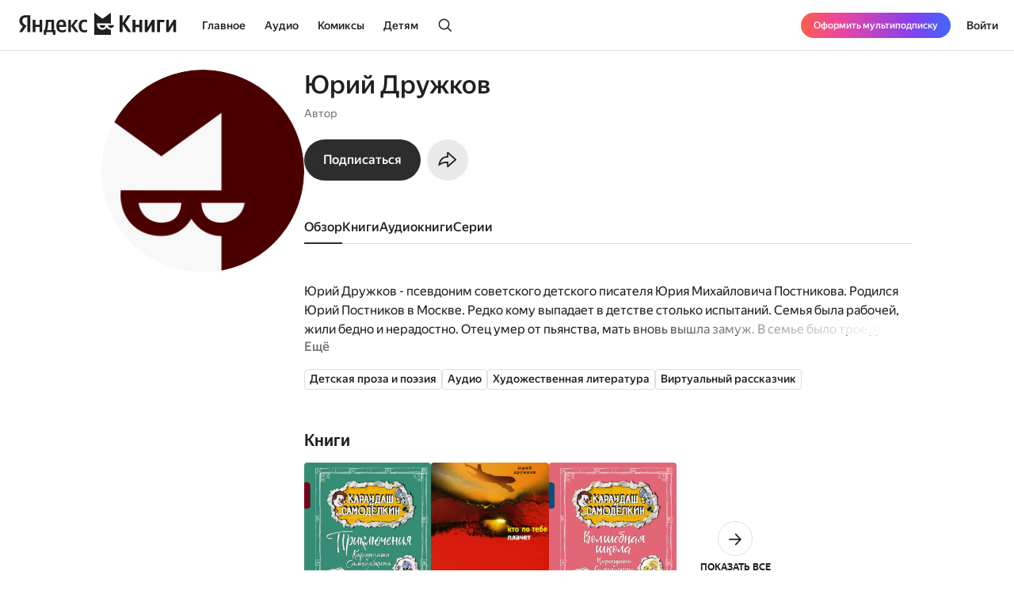

--- FILE ---
content_type: text/html; charset=utf-8
request_url: https://books.yandex.ru/authors/SHtBUhbi
body_size: 47842
content:
<!DOCTYPE html><html lang="ru" data-os="Mac OS" prefix="og: http://ogp.me/ns# book: http://ogp.me/ns/book#" class="__variable_aaa4cf __variable_905d3d desktop"><head><meta charSet="utf-8"/><meta charSet="utf-8"/><meta name="viewport" content="width=device-width, initial-scale=1, viewport-fit=cover"/><link rel="stylesheet" href="https://yastatic.net/s3/bookmate/frontend_next/_next/static/css/6f8d53de09781935.css" data-precedence="next"/><link rel="stylesheet" href="https://yastatic.net/s3/bookmate/frontend_next/_next/static/css/f53f6b85806e644f.css" data-precedence="next"/><link rel="stylesheet" href="https://yastatic.net/s3/bookmate/frontend_next/_next/static/css/d90621e881d1669a.css" data-precedence="next"/><link rel="stylesheet" href="https://yastatic.net/s3/bookmate/frontend_next/_next/static/css/7dc1c6d0b2a2843c.css" data-precedence="next"/><link rel="stylesheet" href="https://yastatic.net/s3/bookmate/frontend_next/_next/static/css/4f3b9062bc432274.css" data-precedence="next"/><link rel="stylesheet" href="https://yastatic.net/s3/bookmate/frontend_next/_next/static/css/20a86a4d57fa8835.css" data-precedence="next"/><link rel="stylesheet" href="https://yastatic.net/s3/bookmate/frontend_next/_next/static/css/72fbce7e202e2a84.css" data-precedence="next"/><link rel="stylesheet" href="https://yastatic.net/s3/bookmate/frontend_next/_next/static/css/67291fdf641ba6f0.css" data-precedence="next"/><link rel="stylesheet" href="https://yastatic.net/s3/bookmate/frontend_next/_next/static/css/adf144836e662f90.css" data-precedence="next"/><link rel="stylesheet" href="https://yastatic.net/s3/bookmate/frontend_next/_next/static/css/7fcd86a123d40882.css" data-precedence="next"/><link rel="stylesheet" href="https://yastatic.net/s3/bookmate/frontend_next/_next/static/css/e7c438467301bda9.css" data-precedence="next"/><link rel="stylesheet" href="https://yastatic.net/s3/bookmate/frontend_next/_next/static/css/aefb6f1652476f41.css" data-precedence="next"/><link rel="stylesheet" href="https://yastatic.net/s3/bookmate/frontend_next/_next/static/css/7edc40859da90ec6.css" data-precedence="next"/><link rel="stylesheet" href="https://yastatic.net/s3/bookmate/frontend_next/_next/static/css/67adf4314ddec066.css" data-precedence="next"/><link href="https://yastatic.net/s3/bookmate/frontend_next/_next/static/css/d95888ca7c5f4671.css" rel="stylesheet" as="style" data-precedence="dynamic"/><link href="https://yastatic.net/s3/bookmate/frontend_next/_next/static/css/fa217fdedea2a12a.css" rel="stylesheet" as="style" data-precedence="dynamic"/><link href="https://yastatic.net/s3/bookmate/frontend_next/_next/static/css/35700003abc67f04.css" rel="stylesheet" as="style" data-precedence="dynamic"/><link href="https://yastatic.net/s3/bookmate/frontend_next/_next/static/css/765ec60576f52595.css" rel="stylesheet" as="style" data-precedence="dynamic"/><link href="https://yastatic.net/s3/bookmate/frontend_next/_next/static/css/5a1de91e00423928.css" rel="stylesheet" as="style" data-precedence="dynamic"/><link href="https://yastatic.net/s3/bookmate/frontend_next/_next/static/css/ffc3b518926aa19c.css" rel="stylesheet" as="style" data-precedence="dynamic"/><link href="https://yastatic.net/s3/bookmate/frontend_next/_next/static/css/c539c62cebc10440.css" rel="stylesheet" as="style" data-precedence="dynamic"/><link rel="preload" as="script" fetchPriority="low" href="https://yastatic.net/s3/bookmate/frontend_next/_next/static/chunks/webpack-da667760da4c4f8c.js"/><script src="https://yastatic.net/s3/bookmate/frontend_next/_next/static/chunks/b4a02eb4-973f462e1a7c5b57.js" async=""></script><script src="https://yastatic.net/s3/bookmate/frontend_next/_next/static/chunks/68657-86e6efb3a804e99e.js" async=""></script><script src="https://yastatic.net/s3/bookmate/frontend_next/_next/static/chunks/main-app-212da9d5d80d338d.js" async=""></script><script src="https://yastatic.net/s3/bookmate/frontend_next/_next/static/chunks/98561-968782282bb57114.js" async=""></script><script src="https://yastatic.net/s3/bookmate/frontend_next/_next/static/chunks/53210-924a0f1d566c3f72.js" async=""></script><script src="https://yastatic.net/s3/bookmate/frontend_next/_next/static/chunks/24614-961a4fe96546b5af.js" async=""></script><script src="https://yastatic.net/s3/bookmate/frontend_next/_next/static/chunks/45240-caa728762723d4cb.js" async=""></script><script src="https://yastatic.net/s3/bookmate/frontend_next/_next/static/chunks/69256-11ad36fe04095f5e.js" async=""></script><script src="https://yastatic.net/s3/bookmate/frontend_next/_next/static/chunks/78215-52ad4e4d46380a32.js" async=""></script><script src="https://yastatic.net/s3/bookmate/frontend_next/_next/static/chunks/92174-8d47569016d280cf.js" async=""></script><script src="https://yastatic.net/s3/bookmate/frontend_next/_next/static/chunks/24053-ceed556cd8a31d29.js" async=""></script><script src="https://yastatic.net/s3/bookmate/frontend_next/_next/static/chunks/app/global-error-ee02ea31840e4cf1.js" async=""></script><script src="https://yastatic.net/s3/bookmate/frontend_next/_next/static/chunks/95810-93081c84e1a48149.js" async=""></script><script src="https://yastatic.net/s3/bookmate/frontend_next/_next/static/chunks/62716-9f3d7c22f2b7cc8e.js" async=""></script><script src="https://yastatic.net/s3/bookmate/frontend_next/_next/static/chunks/22954-47dae5b936232410.js" async=""></script><script src="https://yastatic.net/s3/bookmate/frontend_next/_next/static/chunks/34175-eed7814b37be6580.js" async=""></script><script src="https://yastatic.net/s3/bookmate/frontend_next/_next/static/chunks/82239-67182f3d76b5b922.js" async=""></script><script src="https://yastatic.net/s3/bookmate/frontend_next/_next/static/chunks/41447-9590543c78c5fc1a.js" async=""></script><script src="https://yastatic.net/s3/bookmate/frontend_next/_next/static/chunks/31897-dd71e2b367c8f161.js" async=""></script><script src="https://yastatic.net/s3/bookmate/frontend_next/_next/static/chunks/98613-ce1da80958247284.js" async=""></script><script src="https://yastatic.net/s3/bookmate/frontend_next/_next/static/chunks/53164-533d0e310676ce1e.js" async=""></script><script src="https://yastatic.net/s3/bookmate/frontend_next/_next/static/chunks/10552-8f6e18243486dc26.js" async=""></script><script src="https://yastatic.net/s3/bookmate/frontend_next/_next/static/chunks/11659-fc698f5d469465a4.js" async=""></script><script src="https://yastatic.net/s3/bookmate/frontend_next/_next/static/chunks/21981-9a52803c46c9ae6e.js" async=""></script><script src="https://yastatic.net/s3/bookmate/frontend_next/_next/static/chunks/4792-a71a77d5c8b9cf08.js" async=""></script><script src="https://yastatic.net/s3/bookmate/frontend_next/_next/static/chunks/68362-c247dd60660647a7.js" async=""></script><script src="https://yastatic.net/s3/bookmate/frontend_next/_next/static/chunks/73331-1da8c2070ce6b067.js" async=""></script><script src="https://yastatic.net/s3/bookmate/frontend_next/_next/static/chunks/52851-2ac479891516ccb2.js" async=""></script><script src="https://yastatic.net/s3/bookmate/frontend_next/_next/static/chunks/90013-a2d4bdab36231b64.js" async=""></script><script src="https://yastatic.net/s3/bookmate/frontend_next/_next/static/chunks/app/%5Blocale%5D/(default)/persons/%5Buuid%5D/page-0c6f7c43326c24dd.js" async=""></script><script src="https://yastatic.net/s3/bookmate/frontend_next/_next/static/chunks/29509-75b899610d03d02a.js" async=""></script><script src="https://yastatic.net/s3/bookmate/frontend_next/_next/static/chunks/38497-844dff67ef52caff.js" async=""></script><script src="https://yastatic.net/s3/bookmate/frontend_next/_next/static/chunks/42365-b7798c300dca9762.js" async=""></script><script src="https://yastatic.net/s3/bookmate/frontend_next/_next/static/chunks/61243-eb63db5ddf92270b.js" async=""></script><script src="https://yastatic.net/s3/bookmate/frontend_next/_next/static/chunks/app/%5Blocale%5D/(default)/layout-bd411ab7bf11e53c.js" async=""></script><script src="https://yastatic.net/s3/bookmate/frontend_next/_next/static/chunks/app/%5Blocale%5D/(default)/error-ae2b44863af56390.js" async=""></script><script src="https://yastatic.net/s3/bookmate/frontend_next/_next/static/chunks/22983-4636a26a92f8a593.js" async=""></script><script src="https://yastatic.net/s3/bookmate/frontend_next/_next/static/chunks/app/layout-9b06d3122309e2b7.js" async=""></script><script src="https://yastatic.net/s3/bookmate/frontend_next/_next/static/chunks/46875-86c044aa0ad0fe27.js" async=""></script><script src="https://yastatic.net/s3/bookmate/frontend_next/_next/static/chunks/54591-14a508de16870b33.js" async=""></script><script src="https://yastatic.net/s3/bookmate/frontend_next/_next/static/chunks/app/%5Blocale%5D/(default)/not-found-2881d4a66d716540.js" async=""></script><script src="https://yastatic.net/s3/bookmate/frontend_next/_next/static/chunks/app/error-5ab55c39ceac4845.js" async=""></script><script src="https://yastatic.net/s3/bookmate/frontend_next/_next/static/chunks/21605-fcd3824f9b1a9dc0.js" async=""></script><script src="https://yastatic.net/s3/bookmate/frontend_next/_next/static/chunks/36395-77a94bf88ab20e9f.js" async=""></script><script src="https://yastatic.net/s3/bookmate/frontend_next/_next/static/chunks/76732-32e3555182f8cdcf.js" async=""></script><script src="https://yastatic.net/s3/bookmate/frontend_next/_next/static/chunks/app/%5Blocale%5D/(default)/persons/%5Buuid%5D/layout-c5dbfd948d22f339.js" async=""></script><link rel="preload" href="https://yastatic.net/s3/bookmate/frontend_next/_next/static/css/4f857da5763f5195.css" as="style"/><link rel="preload" href="https://yastatic.net/s3/bookmate/frontend_next/_next/static/chunks/a637ea6c-83f72a7f414aadba.js" as="script" fetchPriority="low"/><link rel="preload" href="https://yastatic.net/s3/bookmate/frontend_next/_next/static/chunks/59347-0473e490b0025e5f.js" as="script" fetchPriority="low"/><link rel="preload" href="https://yastatic.net/s3/bookmate/frontend_next/_next/static/chunks/7615-542d2459eb81c9f7.js" as="script" fetchPriority="low"/><link rel="preload" href="https://yastatic.net/s3/bookmate/frontend_next/_next/static/chunks/49310-e71ada873aad3eb4.js" as="script" fetchPriority="low"/><link rel="preload" href="https://yastatic.net/s3/bookmate/frontend_next/_next/static/chunks/7567.f40328171c225ece.js" as="script" fetchPriority="low"/><link rel="preload" href="https://yastatic.net/s3/bookmate/frontend_next/_next/static/chunks/37865.bca089ec89b58a0e.js" as="script" fetchPriority="low"/><link rel="preload" href="https://yastatic.net/s3/bookmate/frontend_next/_next/static/chunks/53131-e3a7bfcce800ad50.js" as="script" fetchPriority="low"/><link rel="preload" href="https://yastatic.net/s3/bookmate/frontend_next/_next/static/chunks/54842.342edc3c8f8140f3.js" as="script" fetchPriority="low"/><link rel="preload" href="https://yastatic.net/s3/bookmate/frontend_next/_next/static/chunks/42250.278aec19aa987564.js" as="script" fetchPriority="low"/><link rel="preload" href="https://yastatic.net/s3/bookmate/frontend_next/_next/static/chunks/42502.b7edb9788eaa2eb0.js" as="script" fetchPriority="low"/><meta name="next-size-adjust" content=""/><meta http-equiv="X-UA-Compatible" content="IE=edge"/><meta http-equiv="cleartype" content="on"/><meta name="mobile-web-app-capable" content="yes"/><meta name="apple-mobile-web-app-capable" content="yes"/><meta name="apple-mobile-web-app-status-bar-style" content="black"/><link rel="manifest" href="/next-static/manifest.json?v=1"/><meta name="msapplication-tap-highlight" content="yes"/><meta name="HandheldFriendly" content="true"/><meta property="al:web:should_fallback" content="false"/><meta property="al:android:app_name" content="Яндекс Книги"/><meta property="al:android:package" content="ru.plus.bookmate"/><meta property="al:ios:url" content="https://redirect.appmetrica.yandex.com/serve/748542709802814784"/><meta property="al:android:url" content="https://redirect.appmetrica.yandex.com/serve/748542709802814784"/><link rel="mask-icon" href="/next-static/favicons/safari-pinned-tab-black.svg" color="#000000"/><link rel="apple-touch-icon" href="/next-static/favicons/apple-touch-icon.png?v=1"/><link rel="icon" href="/next-static/favicons/favicon.ico?v=1" sizes="32x32"/><link rel="icon" href="/next-static/favicons/favicon.svg?v=1" type="image/svg+xml"/><link rel="preconnect" href="https://mc.yandex.ru"/><link rel="preconnect" href="https://abt.s3.yandex.net"/><title>Автор Юрий Дружков</title><meta name="description" content="Страница автора Юрий Дружков на сайте или в приложении электронной библиотеки Яндекс Книги."/><meta name="vk:image" content="https://books.yandex.ru/og/authors/SHtBUhbi/opengraph-image?size=vk&amp;1768046803240"/><meta name="twitter:image" content="https://books.yandex.ru/og/authors/SHtBUhbi/opengraph-image?size=twitter&amp;1768046803240"/><meta name="facebook:image" content="https://books.yandex.ru/og/authors/SHtBUhbi/opengraph-image?size=default&amp;1768046803240"/><link rel="canonical" href="https://books.yandex.ru/authors/SHtBUhbi"/><link rel="alternate" hrefLang="ru-KZ" href="https://books.yandex.kz/authors/SHtBUhbi"/><link rel="alternate" hrefLang="ru-RU" href="https://books.yandex.ru/authors/SHtBUhbi"/><link rel="alternate" hrefLang="ru-UZ" href="https://books.yandex.uz/authors/SHtBUhbi"/><link rel="alternate" hrefLang="x-default" href="https://books.yandex.ru/authors/SHtBUhbi"/><meta property="og:title" content="Автор Юрий Дружков"/><meta property="og:description" content="Юрий Дружков в Яндекс Книгах — Юрий Дружков - псевдоним советского детского писателя Юрия Михайловича Постникова. Родился Юрий Постников в Москве. Редко кому выпадает в детстве столько испытаний. Семья была рабочей, жили бедно и нерадостно. Отец умер от пьянства, мать вновь вышла замуж. В семье было трое детей. Второй ребенок — сын Юра — в три года заболел — не мог ходить, не мог двигаться. Его отправили в далекую Ялту к теплому Черному морю в детскую туберкулезную больницу. Здесь он пробыл тринадцать лет. Здесь пережил страшный голод тридцатых, фашистскую оккупацию начала сороковых. Только в 14 лет Юрий встал на костыли. Псевдоним Дружков появился в 1964 году на обложке «Приключений Карандаша и Самоделкина». И чего здесь только не было: и погони, и похищение: по небу летал огурец с птичьими крылышками, по дороге ехала машина на пуховых подушках. Неудивительно, что на редакцию обрушились мешки восторженных ребячьих писем. Читатели просили о продолжении чудесных историй. Мечта сбылась в 1984 году, когда вышла «Волшебная школа». Повести о приключениях Карандаша и Самоделкина стали книжками-бестселлерами, книжками-подарками. Кроме увлекательных историй, в них была масса смешных картинок: ведь над книгами вместе с писателем работали такие веселые художники, как И. Семенов и В. Чижиков. « Волшебная школа» стала последней книгой писателя. Он умер, так и не дождавшись ее выхода, видел только отрывки в журнале."/><meta property="og:url" content="https://books.yandex.ru/authors/SHtBUhbi"/><meta property="og:locale" content="ru-ru"/><meta property="og:image:width" content="1200"/><meta property="og:image:height" content="630"/><meta property="og:image" content="https://books.yandex.ru/og/authors/SHtBUhbi/opengraph-image?size=default&amp;1768046803240"/><meta property="og:type" content="profile"/><meta name="twitter:card" content="summary_large_image"/><meta name="twitter:title" content="Автор Юрий Дружков"/><meta name="twitter:description" content="Юрий Дружков в Яндекс Книгах — Юрий Дружков - псевдоним советского детского писателя Юрия Михайловича Постникова. Родился Юрий Постников в Москве. Редко кому выпадает в детстве столько испытаний. Семья была рабочей, жили бедно и нерадостно. Отец умер от пьянства, мать вновь вышла замуж. В семье было трое детей. Второй ребенок — сын Юра — в три года заболел — не мог ходить, не мог двигаться. Его отправили в далекую Ялту к теплому Черному морю в детскую туберкулезную больницу. Здесь он пробыл тринадцать лет. Здесь пережил страшный голод тридцатых, фашистскую оккупацию начала сороковых. Только в 14 лет Юрий встал на костыли. Псевдоним Дружков появился в 1964 году на обложке «Приключений Карандаша и Самоделкина». И чего здесь только не было: и погони, и похищение: по небу летал огурец с птичьими крылышками, по дороге ехала машина на пуховых подушках. Неудивительно, что на редакцию обрушились мешки восторженных ребячьих писем. Читатели просили о продолжении чудесных историй. Мечта сбылась в 1984 году, когда вышла «Волшебная школа». Повести о приключениях Карандаша и Самоделкина стали книжками-бестселлерами, книжками-подарками. Кроме увлекательных историй, в них была масса смешных картинок: ведь над книгами вместе с писателем работали такие веселые художники, как И. Семенов и В. Чижиков. « Волшебная школа» стала последней книгой писателя. Он умер, так и не дождавшись ее выхода, видел только отрывки в журнале."/><meta name="twitter:image:width" content="1200"/><meta name="twitter:image:height" content="630"/><meta name="twitter:image" content="https://books.yandex.ru/og/authors/SHtBUhbi/opengraph-image?size=default&amp;1768046803240"/><meta property="al:ios:url" content="bookmateplus://author?uuid=SHtBUhbi"/><meta property="al:android:url" content="bookmateplus://author?uuid=SHtBUhbi"/><script type="application/ld+json">{"@type":"WebSite","@context":"https://schema.org","name":"Яндекс Книги"}</script><script>(self.__next_s=self.__next_s||[]).push([0,{"children":"\n            (function M(){if(\"undefined\"==typeof ResizeObserver){var a=document.createElement(\"script\");a.src=\"/next-static/polyfill/resizeObserver.js\",document.head.appendChild(a)}})();\n            null;\n        ","id":"polyfills"}])</script><meta name="baggage" content="sentry-environment=production,sentry-public_key=95920e8afff34638975f11fd8d7cfb36,sentry-trace_id=13b2aecfc4cfa0fd9021488ea2aacbec,sentry-sampled=false,sentry-sample_rand=0.11922671462206091,sentry-sample_rate=0.01"/><script src="https://yastatic.net/s3/bookmate/frontend_next/_next/static/chunks/polyfills-42372ed130431b0a.js" noModule=""></script></head><body><!--$?--><template id="B:0"></template><header class="Header_headerContainer__Da5Xz"><div class="Header_header__9Wxwt"><div class="Header_logo__hpLPW Header_logoLoading__oeF18"><button class="ButtonBase_button__Rh4XL Button_button__Y6_d8 Button_size40__NLgDW Button_buttonPadding0__6CZWX Button_buttonRadius4__N0dvT Button_active__nUhFZ Header_logoButton__1ja3M" data-test-id="HEADER_LOGO" data-role="button"><svg xmlns="http://www.w3.org/2000/svg" width="199" height="32" fill="none" viewBox="0 0 199 28"><g fill="#22201F" clip-path="url(#clip0_1824_42464)"><path d="M45.912 28.174h-3.09V24.62h-8.558v3.553h-3.09v-6.272h1.02q.495-.99.803-2.348.309-1.391.495-2.935.185-1.544.247-3.152a80 80 0 0 0 .062-3.059V9.08h10.474v12.822h1.637zM10.536 6.052H8.867q-2.317 0-3.491 1.05T4.202 9.883q0 .99.216 1.73.216.711.618 1.329.434.618 1.05 1.174.65.524 1.515 1.112l1.884 1.267-5.438 8.126H0l4.882-7.261q-1.05-.741-1.885-1.514a9 9 0 0 1-1.36-1.637 7.6 7.6 0 0 1-.865-1.854 8.6 8.6 0 0 1-.278-2.256q0-1.545.526-2.811a5.9 5.9 0 0 1 1.606-2.194q1.05-.927 2.596-1.421 1.575-.525 3.614-.525h5.438V24.62h-3.738zM50.609 18.07q.091 2.1.988 3.12t3.028 1.02q1.297 0 2.565-.433 1.297-.464 2.131-1.02v2.812q-.803.556-2.039.958t-2.966.402q-3.46 0-5.345-1.978-1.854-1.977-1.854-6.055 0-1.761.371-3.245.402-1.482 1.205-2.564a5.3 5.3 0 0 1 2.008-1.7q1.236-.617 2.874-.617 1.328 0 2.41.401 1.112.402 1.884 1.298.773.896 1.174 2.317.433 1.39.433 3.43v1.854zM29.32 9.08v15.54h-3.368v-6.58h-5.221v6.58h-3.368V9.08h3.368v6.24h5.221V9.08zm36.303 7.724v7.817h-3.367V9.08h3.367v7.508l5.438-7.508h3.522l-5.283 7.291 5.963 8.25h-3.955zm16.839 8.126q-3.645 0-5.407-2.07-1.73-2.07-1.73-5.994 0-1.761.432-3.245.464-1.514 1.329-2.564A6.05 6.05 0 0 1 79.28 9.39q1.297-.618 3.027-.618 1.329 0 2.287.216.957.186 1.514.525v2.966q-.525-.339-1.452-.649a6.1 6.1 0 0 0-1.947-.308q-1.884 0-2.904 1.328-.99 1.297-.989 3.924 0 2.502.896 3.955.896 1.452 2.966 1.452 1.113 0 1.916-.278a7 7 0 0 0 1.514-.773v2.843a4.9 4.9 0 0 1-1.545.71q-.865.248-2.101.248M40.907 11.799h-4.14v.648q0 1.02-.062 2.287-.061 1.267-.216 2.564-.154 1.298-.433 2.503-.246 1.205-.648 2.1h5.499zm12.606-.31q-1.422 0-2.132 1.051-.71 1.02-.772 2.997h5.437v-.402q0-.771-.123-1.42a3.3 3.3 0 0 0-.433-1.175 2 2 0 0 0-.772-.772q-.464-.278-1.205-.278"></path><path fill-rule="evenodd" d="M110.703 18.573c-1.255 2.103-3.203 3.03-5.251 3.03-4.095 0-7.145-2.88-7.145-7.2v-.214c0-.204.008-.391.021-.587l17.656.027V.024l-10.547 7.613L94.945 0v28h21.039v-6.397c-2.037-.008-3.891-.935-5.281-3.03" clip-rule="evenodd"></path><path fill-rule="evenodd" d="M105.453 19.257c2.062 0 3.325-1.067 3.491-3.468h-7.495c.328 2.162 1.998 3.467 4.004 3.467M112.464 15.789h7.585c-.328 2.162-2.09 3.467-4.096 3.467-2.061 0-3.324-1.066-3.489-3.467" clip-rule="evenodd"></path><path d="M189.323 9.08v9.64l5.623-9.64h3.275v15.54h-3.553v-9.608l-5.623 9.609h-3.275V9.08zM183.606 9.08v2.904h-5.685v12.637h-3.677V9.08zM162.259 9.08v9.64l5.623-9.64h3.275v15.54h-3.553v-9.608l-5.624 9.609h-3.275V9.08zM155.614 9.08v15.54h-3.677v-6.488h-4.913v6.489h-3.676V9.08h3.676v6.148h4.913V9.08zM130.642 14.548v10.073h-3.738V3.148h3.738v9.887l6.643-9.887h3.8l-6.921 10.226 7.632 11.247h-4.357z"></path></g><defs><clipPath id="clip0_1824_42464"><path fill="#fff" d="M0 0h198.897v28H0z"></path></clipPath></defs></svg></button></div></div></header><!--/$--><div class="main-content MainLayout_content__p_cdm"><script type="application/ld+json">{"@context":"https://schema.org","@type":"Person","name":"Юрий Дружков","image":"https://api.bookmate.ru/pipeline/authors/default2-89e8a408825c3c276477553eeb55c25de5a20b5967d9f11a9f57daf60f7854e7.png","description":"Юрий Дружков - псевдоним советского детского писателя Юрия Михайловича Постникова. Родился Юрий Постников в Москве. Редко кому выпадает в детстве столько испытаний. Семья была рабочей, жили бедно и нерадостно. Отец умер от пьянства, мать вновь вышла замуж. В семье было трое детей. Второй ребенок — сын Юра — в три года заболел — не мог ходить, не мог двигаться. Его отправили в далекую Ялту к теплому Черному морю в детскую туберкулезную больницу. Здесь он пробыл тринадцать лет. Здесь пережил страшный голод тридцатых, фашистскую оккупацию начала сороковых. Только в 14 лет Юрий встал на костыли. Псевдоним Дружков появился в 1964 году на обложке «Приключений Карандаша и Самоделкина». И чего здесь только не было: и погони, и похищение: по небу летал огурец с птичьими крылышками, по дороге ехала машина на пуховых подушках. Неудивительно, что на редакцию обрушились мешки восторженных ребячьих писем. Читатели просили о продолжении чудесных историй. Мечта сбылась в 1984 году, когда вышла «Волшебная школа». Повести о приключениях Карандаша и Самоделкина стали книжками-бестселлерами, книжками-подарками. Кроме увлекательных историй, в них была масса смешных картинок: ведь над книгами вместе с писателем работали такие веселые художники, как И. Семенов и В. Чижиков. « Волшебная школа» стала последней книгой писателя. Он умер, так и не дождавшись ее выхода, видел только отрывки в журнале.","url":"https://books.yandex.ru/authors/SHtBUhbi"}</script><div><div class="PersonPageDesktopLayout_container__s8QRc"><div class="PersonPageLeftColumn_container__PS_Z4 PersonPageDesktopLayout_left__mLVVD"><div data-test-id="COVER" class="Cover_container__jrDcO Cover_containerOverlay__BOgd1 PersonPageAvatar_avatar__zqR3U PersonPageLeftColumn_avatar__AlB9d"><img alt="Юрий Дружков" loading="lazy" width="0" height="0" decoding="async" data-nimg="1" class="Cover_image__ZAscW PersonPageAvatar_image__QIfVh" style="color:transparent;background-size:cover;background-position:50% 50%;background-repeat:no-repeat;background-image:url(&quot;data:image/svg+xml;charset=utf-8,%3Csvg xmlns=&#x27;http://www.w3.org/2000/svg&#x27; %3E%3Cfilter id=&#x27;b&#x27; color-interpolation-filters=&#x27;sRGB&#x27;%3E%3CfeGaussianBlur stdDeviation=&#x27;20&#x27;/%3E%3CfeColorMatrix values=&#x27;1 0 0 0 0 0 1 0 0 0 0 0 1 0 0 0 0 0 100 -1&#x27; result=&#x27;s&#x27;/%3E%3CfeFlood x=&#x27;0&#x27; y=&#x27;0&#x27; width=&#x27;100%25&#x27; height=&#x27;100%25&#x27;/%3E%3CfeComposite operator=&#x27;out&#x27; in=&#x27;s&#x27;/%3E%3CfeComposite in2=&#x27;SourceGraphic&#x27;/%3E%3CfeGaussianBlur stdDeviation=&#x27;20&#x27;/%3E%3C/filter%3E%3Cimage width=&#x27;100%25&#x27; height=&#x27;100%25&#x27; x=&#x27;0&#x27; y=&#x27;0&#x27; preserveAspectRatio=&#x27;none&#x27; style=&#x27;filter: url(%23b);&#x27; href=&#x27;[data-uri]&#x27;/%3E%3C/svg%3E&quot;)" src="https://api.bookmate.ru/pipeline/authors/default2-89e8a408825c3c276477553eeb55c25de5a20b5967d9f11a9f57daf60f7854e7.png"/><div></div></div><!--$--><!--/$--></div><div class="PersonPageDesktopLayout_center__FXmza"><div class="PersonPageHeader_container__STqcL"><div data-test-id="COVER" class="Cover_container__jrDcO Cover_containerOverlay__BOgd1 PersonPageAvatar_avatar__zqR3U PersonPageHeader_avatar__h_T9m"><img alt="Юрий Дружков" loading="lazy" width="0" height="0" decoding="async" data-nimg="1" class="Cover_image__ZAscW PersonPageAvatar_image__QIfVh" style="color:transparent;background-size:cover;background-position:50% 50%;background-repeat:no-repeat;background-image:url(&quot;data:image/svg+xml;charset=utf-8,%3Csvg xmlns=&#x27;http://www.w3.org/2000/svg&#x27; %3E%3Cfilter id=&#x27;b&#x27; color-interpolation-filters=&#x27;sRGB&#x27;%3E%3CfeGaussianBlur stdDeviation=&#x27;20&#x27;/%3E%3CfeColorMatrix values=&#x27;1 0 0 0 0 0 1 0 0 0 0 0 1 0 0 0 0 0 100 -1&#x27; result=&#x27;s&#x27;/%3E%3CfeFlood x=&#x27;0&#x27; y=&#x27;0&#x27; width=&#x27;100%25&#x27; height=&#x27;100%25&#x27;/%3E%3CfeComposite operator=&#x27;out&#x27; in=&#x27;s&#x27;/%3E%3CfeComposite in2=&#x27;SourceGraphic&#x27;/%3E%3CfeGaussianBlur stdDeviation=&#x27;20&#x27;/%3E%3C/filter%3E%3Cimage width=&#x27;100%25&#x27; height=&#x27;100%25&#x27; x=&#x27;0&#x27; y=&#x27;0&#x27; preserveAspectRatio=&#x27;none&#x27; style=&#x27;filter: url(%23b);&#x27; href=&#x27;[data-uri]&#x27;/%3E%3C/svg%3E&quot;)" src="https://api.bookmate.ru/pipeline/authors/default2-89e8a408825c3c276477553eeb55c25de5a20b5967d9f11a9f57daf60f7854e7.png"/><div></div></div><div class="PersonPageHeader_center__hy_jd"><h1 class="Typography_typography__c4nNy Typography_TitleL32Medium__4D56s">Юрий Дружков</h1><p class="Typography_typography__c4nNy Typography_TextM14Regular__A7__w PersonPageHeaderInfo_info__Uonr2 PersonPageHeader_info__rEuwN">Автор<br/></p><!--$--><!--/$--><div class="PersonPageHeaderButtons_container__zdzpb PersonPageHeader_buttons__3mIU2"><button class="ButtonBase_button__Rh4XL Button_button__Y6_d8 Button_size20__uw_0T Button_buttonPadding16__hUTwZ Button_buttonRadius4__N0dvT Button_active__nUhFZ Button_buttonPrimary__pIWlT PersonPageHeaderSubscriptionButton_button__HL4Ix ButtonBase_buttonFillIcon__ARPmg" data-role="button"><span class="Typography_typography__c4nNy Typography_TextM16Medium__Dabd9">Подписаться</span></button><button class="ButtonBase_button__Rh4XL Button_button__Y6_d8 Button_size20__uw_0T Button_buttonPadding16__hUTwZ Button_buttonRadius4__N0dvT Button_active__nUhFZ Button_buttonIconOnly__T4jzm Button_buttonSecondary__j9cpf PersonPageHeaderButtons_button__O_lrq ButtonBase_buttonFillIcon__ARPmg" aria-expanded="false" aria-haspopup="dialog" data-role="button"><svg xmlns="http://www.w3.org/2000/svg" width="24" height="24" fill="none" viewBox="0 0 20 20"><path fill="#22201F" fill-rule="evenodd" d="M7.824 13.27c.511-.03 1.005-.03 1.5-.03v3.658a.833.833 0 0 0 1.389.621l7.754-6.925 1.126-1.006-1.126-1.006-7.754-6.925a.833.833 0 0 0-1.389.621v3.657c-4.582 0-8.044 3.6-8.767 8.572q-.139.95-.14 1.96c.546-.419 1.06-.783 1.547-1.1 2.481-1.614 4.253-2.003 5.86-2.097m-5.517.139c1.024-.569 1.959-.953 2.844-1.207 1.609-.461 2.96-.461 4.128-.461h1.545v3.667l6.517-5.82-6.517-5.82v3.667h-1.5c-3.264 0-6.028 2.31-7.017 5.974M9.714 16.4" clip-rule="evenodd"></path></svg></button><!--$--><!--$!--><template data-dgst="BAILOUT_TO_CLIENT_SIDE_RENDERING"></template><!--/$--><!--/$--></div></div></div><!--$?--><template id="B:1"></template><div class="PersonSkeletonTabs_tabs__qyB_Y PersonPageTabs_wrapper__zY8Fv PersonPageDesktopLayout_tabs__8XHFu"><div class="PersonSkeletonTabs_tab__MBq2k"></div><div class="PersonSkeletonTabs_tab__MBq2k"></div><div class="PersonSkeletonTabs_tab__MBq2k"></div><div class="PersonSkeletonTabs_tab__MBq2k"></div><div class="PersonSkeletonTabs_tab__MBq2k"></div><div class="PersonSkeletonTabs_tab__MBq2k"></div><div class="PersonSkeletonTabs_tab__MBq2k"></div></div><!--/$--><div class="PersonPageDesktopLayout_content__XN8lb"><!--$?--><template id="B:2"></template><div class="PersonSkeletonMainTab_container__mV217"><div><div class="PersonSkeletonMainTab_text___E_Oz"></div><div class="PersonSkeletonMainTab_text___E_Oz"></div><div class="PersonSkeletonMainTab_text___E_Oz"></div></div><div class="PersonSkeletonMainTab_topics__2QRmf"><div class="PersonSkeletonMainTab_topic__oAG2X"></div><div class="PersonSkeletonMainTab_topic__oAG2X"></div><div class="PersonSkeletonMainTab_topic__oAG2X"></div><div class="PersonSkeletonMainTab_topic__oAG2X"></div></div><div class="PersonSkeletonMainTab_editorChoice__X8s_a"><div class="PersonSkeletonMainTab_editorChoiceTitle__uh_gL"></div><div class="PersonSkeletonMainTab_editorChoiceBody__eLS2j"></div></div><div class="SliderSkeleton_container__XgQBY PersonSkeletonMainTab_slider__Yewg3"><div class="SliderSkeleton_title__NVFpf"></div><div class="SliderSkeleton_feed__DAPv7"><div class=""><div class="SliderSkeleton_image__iwgF5"></div><div class="SliderSkeleton_author__sqtIr"></div><div class="SliderSkeleton_descriptionTop__42U42"></div><div class="SliderSkeleton_descriptionBottom__1RLFp"></div></div><div class=""><div class="SliderSkeleton_image__iwgF5"></div><div class="SliderSkeleton_author__sqtIr"></div><div class="SliderSkeleton_descriptionTop__42U42"></div><div class="SliderSkeleton_descriptionBottom__1RLFp"></div></div><div class=""><div class="SliderSkeleton_image__iwgF5"></div><div class="SliderSkeleton_author__sqtIr"></div><div class="SliderSkeleton_descriptionTop__42U42"></div><div class="SliderSkeleton_descriptionBottom__1RLFp"></div></div><div class=""><div class="SliderSkeleton_image__iwgF5"></div><div class="SliderSkeleton_author__sqtIr"></div><div class="SliderSkeleton_descriptionTop__42U42"></div><div class="SliderSkeleton_descriptionBottom__1RLFp"></div></div><div class=""><div class="SliderSkeleton_image__iwgF5"></div><div class="SliderSkeleton_author__sqtIr"></div><div class="SliderSkeleton_descriptionTop__42U42"></div><div class="SliderSkeleton_descriptionBottom__1RLFp"></div></div><div class=""><div class="SliderSkeleton_image__iwgF5"></div><div class="SliderSkeleton_author__sqtIr"></div><div class="SliderSkeleton_descriptionTop__42U42"></div><div class="SliderSkeleton_descriptionBottom__1RLFp"></div></div></div></div><div class="SliderSkeleton_container__XgQBY PersonSkeletonMainTab_slider__Yewg3"><div class="SliderSkeleton_title__NVFpf"></div><div class="SliderSkeleton_feed__DAPv7"><div class="SliderSkeleton_audio__Rsrfy"><div class="SliderSkeleton_image__iwgF5"></div><div class="SliderSkeleton_author__sqtIr"></div><div class="SliderSkeleton_descriptionTop__42U42"></div><div class="SliderSkeleton_descriptionBottom__1RLFp"></div></div><div class="SliderSkeleton_audio__Rsrfy"><div class="SliderSkeleton_image__iwgF5"></div><div class="SliderSkeleton_author__sqtIr"></div><div class="SliderSkeleton_descriptionTop__42U42"></div><div class="SliderSkeleton_descriptionBottom__1RLFp"></div></div><div class="SliderSkeleton_audio__Rsrfy"><div class="SliderSkeleton_image__iwgF5"></div><div class="SliderSkeleton_author__sqtIr"></div><div class="SliderSkeleton_descriptionTop__42U42"></div><div class="SliderSkeleton_descriptionBottom__1RLFp"></div></div><div class="SliderSkeleton_audio__Rsrfy"><div class="SliderSkeleton_image__iwgF5"></div><div class="SliderSkeleton_author__sqtIr"></div><div class="SliderSkeleton_descriptionTop__42U42"></div><div class="SliderSkeleton_descriptionBottom__1RLFp"></div></div><div class="SliderSkeleton_audio__Rsrfy"><div class="SliderSkeleton_image__iwgF5"></div><div class="SliderSkeleton_author__sqtIr"></div><div class="SliderSkeleton_descriptionTop__42U42"></div><div class="SliderSkeleton_descriptionBottom__1RLFp"></div></div><div class="SliderSkeleton_audio__Rsrfy"><div class="SliderSkeleton_image__iwgF5"></div><div class="SliderSkeleton_author__sqtIr"></div><div class="SliderSkeleton_descriptionTop__42U42"></div><div class="SliderSkeleton_descriptionBottom__1RLFp"></div></div></div></div><div class="SliderSkeleton_container__XgQBY PersonSkeletonMainTab_slider__Yewg3"><div class="SliderSkeleton_title__NVFpf"></div><div class="SliderSkeleton_feed__DAPv7"><div class=""><div class="SliderSkeleton_image__iwgF5"></div><div class="SliderSkeleton_author__sqtIr"></div><div class="SliderSkeleton_descriptionTop__42U42"></div><div class="SliderSkeleton_descriptionBottom__1RLFp"></div></div><div class=""><div class="SliderSkeleton_image__iwgF5"></div><div class="SliderSkeleton_author__sqtIr"></div><div class="SliderSkeleton_descriptionTop__42U42"></div><div class="SliderSkeleton_descriptionBottom__1RLFp"></div></div><div class=""><div class="SliderSkeleton_image__iwgF5"></div><div class="SliderSkeleton_author__sqtIr"></div><div class="SliderSkeleton_descriptionTop__42U42"></div><div class="SliderSkeleton_descriptionBottom__1RLFp"></div></div><div class=""><div class="SliderSkeleton_image__iwgF5"></div><div class="SliderSkeleton_author__sqtIr"></div><div class="SliderSkeleton_descriptionTop__42U42"></div><div class="SliderSkeleton_descriptionBottom__1RLFp"></div></div><div class=""><div class="SliderSkeleton_image__iwgF5"></div><div class="SliderSkeleton_author__sqtIr"></div><div class="SliderSkeleton_descriptionTop__42U42"></div><div class="SliderSkeleton_descriptionBottom__1RLFp"></div></div><div class=""><div class="SliderSkeleton_image__iwgF5"></div><div class="SliderSkeleton_author__sqtIr"></div><div class="SliderSkeleton_descriptionTop__42U42"></div><div class="SliderSkeleton_descriptionBottom__1RLFp"></div></div></div></div></div><!--/$--></div><div class="PersonPageDesktopLayout_breadcrumbs__l2G_2"><ol itemScope="" class="Breadcrumbs_breadcrumbs__cQlgD" itemType="http://schema.org/BreadcrumbList"><li itemScope="" class="BreadcrumbItem_item__wQ6Si" itemProp="itemListElement" itemType="http://schema.org/ListItem"><a itemProp="item" text="Главное" class="Link_link__O0n7o BreadcrumbItem_link__4q3zH" href="/books"><span itemProp="name">Главное</span></a><meta itemProp="position" content="1"/></li><li itemScope="" class="BreadcrumbItem_item__wQ6Si" itemProp="itemListElement" itemType="http://schema.org/ListItem"><span itemProp="item" uuid="SHtBUhbi" text="Юрий Дружков" href="/authors/SHtBUhbi" class="BreadcrumbItem_link__4q3zH BreadcrumbItem_disabled__kbdNO"><span itemProp="name">Юрий Дружков</span></span><meta itemProp="position" content="2"/></li></ol></div></div><div class="PersonPageDesktopLayout_right__057wJ"></div></div><footer data-test-id="APP_OFFER_FOOTER" class="PageFooter_container__1swRb hidden-on-document-complete-flex PersonPageDesktopLayout_footer__OYPrx"><div class="PageFooter_contacts__qxIna"><div><div class="PageFooter_social__oXQ2o"><a data-test-id="APP_OFFER_FOOTER_TELEGRAM" target="_blank" rel="nofollow" href="https://t.me/booksyandex?utm_place=page_footer" class="Link_link__O0n7o ButtonBase_button__Rh4XL Button_button__Y6_d8 Button_buttonPadding0__6CZWX Button_buttonRadius4__N0dvT Button_active__nUhFZ"><img alt="https://t.me/booksyandex" loading="lazy" width="32" height="32" decoding="async" data-nimg="1" class="PageFooter_icon__38LAl PageFooter_telegram__CFHGa" style="color:transparent" src="https://yastatic.net/s3/bookmate/frontend_next/_next/static/media/telegram.7be60705.svg"/></a><a data-test-id="APP_OFFER_FOOTER_VK" target="_blank" rel="nofollow" href="https://vk.com/booksyandex?utm_place=page_footer" class="Link_link__O0n7o ButtonBase_button__Rh4XL Button_button__Y6_d8 Button_buttonPadding0__6CZWX Button_buttonRadius4__N0dvT Button_active__nUhFZ"><img alt="https://vk.com/booksyandex" loading="lazy" width="32" height="32" decoding="async" data-nimg="1" class="PageFooter_icon__38LAl PageFooter_vk__2PzfE" style="color:transparent" src="https://yastatic.net/s3/bookmate/frontend_next/_next/static/media/vk.4126990f.svg"/></a></div><div class="PageFooter_links__jOEOa"><a data-test-id="APP_OFFER_FOOTER_USER_AGREEMENT" target="_blank" rel="nofollow" href="https://yandex.ru/legal/yandex_books_termsofuse/?utm_place=page_footer" class="Link_link__O0n7o PageFooter_link__Mkc2X">Пользовательское соглашение</a><a data-test-id="APP_OFFER_FOOTER_PRIVACY_POLICY" target="_blank" rel="nofollow" href="https://yandex.ru/legal/confidential/?utm_place=page_footer" class="Link_link__O0n7o PageFooter_link__Mkc2X">Политика конфиденциальности</a><a data-test-id="APP_OFFER_FOOTER_TERMS" target="_blank" rel="nofollow" href="https://yandex.ru/legal/yandex_plus_conditions?utm_place=page_footer" class="Link_link__O0n7o PageFooter_link__Mkc2X">Условия подписки</a><a data-test-id="APP_OFFER_FOOTER_RULES" target="_blank" href="https://books.yandex.ru/legal/recommendations/ru/?force-web=true&amp;utm_place=page_footer" class="Link_link__O0n7o PageFooter_link__Mkc2X">Правила рекомендаций</a><a data-test-id="APP_OFFER_FOOTER_HELP" target="_blank" rel="nofollow" href="https://yandex.ru/support/books?utm_place=page_footer" class="Link_link__O0n7o PageFooter_link__Mkc2X">Справка</a><a data-test-id="APP_OFFER_FOOTER_CHAT" target="_blank" rel="nofollow" href="https://yandex.ru/chat/#/user/ffb26405-fada-9043-7ae6-a5ee5d6c846b?utm_place=page_footer" class="Link_link__O0n7o PageFooter_link__Mkc2X PageFooter_chat__HHYEv">Чат с поддержкой</a></div></div><div class="PageFooter_right__NuqtF"><span class="PageFooter_copyright__IF4vF" data-test-id="APP_OFFER_FOOTER_COPYRIGHT">© 2026, Яндекс Музыка</span><div data-test-id="APP_OFFER_FOOTER_OWNER" class="PageFooter_owner__0T9B5"><span class="PageFooter_chunk__KoTT7">Проект компании </span><a data-test-id="APP_OFFER_FOOTER_YANDEX_LINK" target="_blank" rel="nofollow" href="https://yandex.ru/all?utm_place=page_footer" class="Link_link__O0n7o PageFooter_yandex__sJcni"><svg xmlns="http://www.w3.org/2000/svg" width="52" height="16" viewBox="0 0 52 16" class="PageFooter_yandexImage__mSdsY" loading="lazy" alt="yandex"><path d="M6.876 13.152h2.206V.137H5.873C2.646.137.95 1.84.95 4.35c0 2.004.93 3.184 2.59 4.401L.657 13.152h2.389l3.209-4.925-1.112-.768c-1.35-.936-2.006-1.667-2.006-3.24 0-1.386.948-2.322 2.753-2.322h.985zm42.54.188c1.002 0 1.713-.188 2.242-.581v-1.817c-.547.394-1.203.637-2.115.637-1.55 0-2.188-1.236-2.188-3.184 0-2.04.784-3.09 2.206-3.09.84 0 1.66.3 2.097.581V3.994c-.456-.262-1.258-.449-2.334-.449-2.771 0-4.212 2.041-4.212 4.907 0 3.146 1.404 4.887 4.303 4.887m-13.566-.825V10.7c-.675.468-1.806.88-2.863.88-1.587 0-2.188-.768-2.28-2.34h5.234v-1.18c0-3.278-1.404-4.514-3.574-4.514-2.644 0-3.902 2.079-3.902 4.925 0 3.278 1.568 4.87 4.34 4.87 1.385 0 2.406-.375 3.044-.825M15.974 3.733V7.46h-2.9V3.732h-2.17v9.42h2.17V9.22h2.9v3.933h2.17v-9.42zm11.961 7.66h-.966v-7.66h-6.328v.806c0 2.303-.145 5.28-.911 6.854h-.675v3.914h2.006v-2.154h4.868v2.154h2.006zm14.842 1.76h2.462l-3.483-5.075 3.064-4.345h-2.188l-3.064 4.345V3.732H37.4v9.42h2.17V8.527zM32.33 5.305c1.076 0 1.404.918 1.404 2.098v.187h-3.027c.055-1.498.584-2.285 1.623-2.285m-7.53 6.087h-3.064c.602-1.423.766-3.99.766-5.618v-.281H24.8z"></path></svg></a></div></div></div></footer></div></div><!--$?--><template id="B:3"></template><!--/$--><!--$!--><template data-dgst="BAILOUT_TO_CLIENT_SIDE_RENDERING"></template><!--/$--><script>requestAnimationFrame(function(){$RT=performance.now()});</script><script src="https://yastatic.net/s3/bookmate/frontend_next/_next/static/chunks/webpack-da667760da4c4f8c.js" id="_R_" async=""></script><div hidden id="S:0"><header data-test-id="HEADER" class="Header_headerContainer__Da5Xz"><div class="Header_header__9Wxwt"><div class="Header_logo__hpLPW"><a data-test-id="HEADER_LOGO" class="Link_link__O0n7o ButtonBase_button__Rh4XL Button_button__Y6_d8 Button_size40__NLgDW Button_buttonPadding0__6CZWX Button_buttonRadius4__N0dvT Button_active__nUhFZ Header_logoButton__1ja3M" href="/"><svg xmlns="http://www.w3.org/2000/svg" width="199" height="32" fill="none" viewBox="0 0 199 28"><g fill="#22201F" clip-path="url(#clip0_1824_42464)"><path d="M45.912 28.174h-3.09V24.62h-8.558v3.553h-3.09v-6.272h1.02q.495-.99.803-2.348.309-1.391.495-2.935.185-1.544.247-3.152a80 80 0 0 0 .062-3.059V9.08h10.474v12.822h1.637zM10.536 6.052H8.867q-2.317 0-3.491 1.05T4.202 9.883q0 .99.216 1.73.216.711.618 1.329.434.618 1.05 1.174.65.524 1.515 1.112l1.884 1.267-5.438 8.126H0l4.882-7.261q-1.05-.741-1.885-1.514a9 9 0 0 1-1.36-1.637 7.6 7.6 0 0 1-.865-1.854 8.6 8.6 0 0 1-.278-2.256q0-1.545.526-2.811a5.9 5.9 0 0 1 1.606-2.194q1.05-.927 2.596-1.421 1.575-.525 3.614-.525h5.438V24.62h-3.738zM50.609 18.07q.091 2.1.988 3.12t3.028 1.02q1.297 0 2.565-.433 1.297-.464 2.131-1.02v2.812q-.803.556-2.039.958t-2.966.402q-3.46 0-5.345-1.978-1.854-1.977-1.854-6.055 0-1.761.371-3.245.402-1.482 1.205-2.564a5.3 5.3 0 0 1 2.008-1.7q1.236-.617 2.874-.617 1.328 0 2.41.401 1.112.402 1.884 1.298.773.896 1.174 2.317.433 1.39.433 3.43v1.854zM29.32 9.08v15.54h-3.368v-6.58h-5.221v6.58h-3.368V9.08h3.368v6.24h5.221V9.08zm36.303 7.724v7.817h-3.367V9.08h3.367v7.508l5.438-7.508h3.522l-5.283 7.291 5.963 8.25h-3.955zm16.839 8.126q-3.645 0-5.407-2.07-1.73-2.07-1.73-5.994 0-1.761.432-3.245.464-1.514 1.329-2.564A6.05 6.05 0 0 1 79.28 9.39q1.297-.618 3.027-.618 1.329 0 2.287.216.957.186 1.514.525v2.966q-.525-.339-1.452-.649a6.1 6.1 0 0 0-1.947-.308q-1.884 0-2.904 1.328-.99 1.297-.989 3.924 0 2.502.896 3.955.896 1.452 2.966 1.452 1.113 0 1.916-.278a7 7 0 0 0 1.514-.773v2.843a4.9 4.9 0 0 1-1.545.71q-.865.248-2.101.248M40.907 11.799h-4.14v.648q0 1.02-.062 2.287-.061 1.267-.216 2.564-.154 1.298-.433 2.503-.246 1.205-.648 2.1h5.499zm12.606-.31q-1.422 0-2.132 1.051-.71 1.02-.772 2.997h5.437v-.402q0-.771-.123-1.42a3.3 3.3 0 0 0-.433-1.175 2 2 0 0 0-.772-.772q-.464-.278-1.205-.278"></path><path fill-rule="evenodd" d="M110.703 18.573c-1.255 2.103-3.203 3.03-5.251 3.03-4.095 0-7.145-2.88-7.145-7.2v-.214c0-.204.008-.391.021-.587l17.656.027V.024l-10.547 7.613L94.945 0v28h21.039v-6.397c-2.037-.008-3.891-.935-5.281-3.03" clip-rule="evenodd"></path><path fill-rule="evenodd" d="M105.453 19.257c2.062 0 3.325-1.067 3.491-3.468h-7.495c.328 2.162 1.998 3.467 4.004 3.467M112.464 15.789h7.585c-.328 2.162-2.09 3.467-4.096 3.467-2.061 0-3.324-1.066-3.489-3.467" clip-rule="evenodd"></path><path d="M189.323 9.08v9.64l5.623-9.64h3.275v15.54h-3.553v-9.608l-5.623 9.609h-3.275V9.08zM183.606 9.08v2.904h-5.685v12.637h-3.677V9.08zM162.259 9.08v9.64l5.623-9.64h3.275v15.54h-3.553v-9.608l-5.624 9.609h-3.275V9.08zM155.614 9.08v15.54h-3.677v-6.488h-4.913v6.489h-3.676V9.08h3.676v6.148h4.913V9.08zM130.642 14.548v10.073h-3.738V3.148h3.738v9.887l6.643-9.887h3.8l-6.921 10.226 7.632 11.247h-4.357z"></path></g><defs><clipPath id="clip0_1824_42464"><path fill="#fff" d="M0 0h198.897v28H0z"></path></clipPath></defs></svg></a></div><!--$?--><template id="B:4"></template><div class="Header_loader__y5yRp"></div><!--/$--></div></header></div><script>$RB=[];$RV=function(a){$RT=performance.now();for(var b=0;b<a.length;b+=2){var c=a[b],e=a[b+1];null!==e.parentNode&&e.parentNode.removeChild(e);var f=c.parentNode;if(f){var g=c.previousSibling,h=0;do{if(c&&8===c.nodeType){var d=c.data;if("/$"===d||"/&"===d)if(0===h)break;else h--;else"$"!==d&&"$?"!==d&&"$~"!==d&&"$!"!==d&&"&"!==d||h++}d=c.nextSibling;f.removeChild(c);c=d}while(c);for(;e.firstChild;)f.insertBefore(e.firstChild,c);g.data="$";g._reactRetry&&requestAnimationFrame(g._reactRetry)}}a.length=0};
$RC=function(a,b){if(b=document.getElementById(b))(a=document.getElementById(a))?(a.previousSibling.data="$~",$RB.push(a,b),2===$RB.length&&("number"!==typeof $RT?requestAnimationFrame($RV.bind(null,$RB)):(a=performance.now(),setTimeout($RV.bind(null,$RB),2300>a&&2E3<a?2300-a:$RT+300-a)))):b.parentNode.removeChild(b)};$RC("B:0","S:0")</script><div hidden id="S:1"><div class="HorizontalScroll_wrapper__bs2fk PersonPageTabs_wrapper__zY8Fv PersonPageDesktopLayout_tabs__8XHFu"><div class="HorizontalScroll_buttons__3uwTR"><div class="HorizontalScroll_buttonContainer__Q9RHZ HorizontalScroll_prev__qH8nh"><button class="ButtonBase_button__Rh4XL Button_button__Y6_d8 Button_size20__uw_0T Button_buttonPadding0__6CZWX Button_buttonRadius4__N0dvT Button_active__nUhFZ Button_buttonIconOnly__T4jzm HorizontalScroll_control__vM3fo ButtonBase_buttonFillIcon__ARPmg" data-role="button"><svg xmlns="http://www.w3.org/2000/svg" width="14" height="24" fill="none" viewBox="0 0 14 24" class="HorizontalScroll_icon__YYGF3"><path fill="#22201F" fill-rule="evenodd" d="M.485.486a1.2 1.2 0 0 0 0 1.697L10.303 12 .485 21.819a1.2 1.2 0 1 0 1.697 1.697l10.667-10.667.848-.848-.848-.849L2.182.486a1.2 1.2 0 0 0-1.697 0" clip-rule="evenodd"></path></svg></button></div><div class="HorizontalScroll_buttonContainer__Q9RHZ HorizontalScroll_next__bne3d"><button class="ButtonBase_button__Rh4XL Button_button__Y6_d8 Button_size20__uw_0T Button_buttonPadding0__6CZWX Button_buttonRadius4__N0dvT Button_active__nUhFZ Button_buttonIconOnly__T4jzm HorizontalScroll_control__vM3fo ButtonBase_buttonFillIcon__ARPmg" data-role="button"><svg xmlns="http://www.w3.org/2000/svg" width="14" height="24" fill="none" viewBox="0 0 14 24" class="HorizontalScroll_icon__YYGF3"><path fill="#22201F" fill-rule="evenodd" d="M.485.486a1.2 1.2 0 0 0 0 1.697L10.303 12 .485 21.819a1.2 1.2 0 1 0 1.697 1.697l10.667-10.667.848-.848-.848-.849L2.182.486a1.2 1.2 0 0 0-1.697 0" clip-rule="evenodd"></path></svg></button></div></div><div class="MobileScroll_wrapper__ev3tY HorizontalScroll_scroll__adG6B"><div class="MobileScroll_container__QEHBu"><div class="PersonPageTabs_container__KhPiK"><a id="PersonTabMain" class="Link_link__O0n7o ButtonBase_button__Rh4XL Button_button__Y6_d8 Button_size20__uw_0T Button_buttonPadding16__hUTwZ Button_buttonRadius4__N0dvT Button_active__nUhFZ PersonPageTab_button__wJm7H PersonPageTab_active__XjUpW ButtonBase_buttonFillIcon__ARPmg" href="/authors/SHtBUhbi"><span class="Typography_typography__c4nNy Typography_TextM16Medium__Dabd9 PersonPageTab_text__pvVw8">Обзор</span></a><a id="PersonTabauthor/books" class="Link_link__O0n7o ButtonBase_button__Rh4XL Button_button__Y6_d8 Button_size20__uw_0T Button_buttonPadding16__hUTwZ Button_buttonRadius4__N0dvT Button_active__nUhFZ PersonPageTab_button__wJm7H ButtonBase_buttonFillIcon__ARPmg" href="/authors/SHtBUhbi/author/books"><span class="Typography_typography__c4nNy Typography_TextM16Medium__Dabd9 PersonPageTab_text__pvVw8">книги</span></a><a id="PersonTabauthor/audiobooks" class="Link_link__O0n7o ButtonBase_button__Rh4XL Button_button__Y6_d8 Button_size20__uw_0T Button_buttonPadding16__hUTwZ Button_buttonRadius4__N0dvT Button_active__nUhFZ PersonPageTab_button__wJm7H ButtonBase_buttonFillIcon__ARPmg" href="/authors/SHtBUhbi/author/audiobooks"><span class="Typography_typography__c4nNy Typography_TextM16Medium__Dabd9 PersonPageTab_text__pvVw8">аудиокниги</span></a><a id="PersonTabauthor/series" class="Link_link__O0n7o ButtonBase_button__Rh4XL Button_button__Y6_d8 Button_size20__uw_0T Button_buttonPadding16__hUTwZ Button_buttonRadius4__N0dvT Button_active__nUhFZ PersonPageTab_button__wJm7H ButtonBase_buttonFillIcon__ARPmg" href="/authors/SHtBUhbi/author/series"><span class="Typography_typography__c4nNy Typography_TextM16Medium__Dabd9 PersonPageTab_text__pvVw8">серии</span></a></div></div></div></div></div><script>$RC("B:1","S:1")</script><div hidden id="S:2"><div class=""><div class="PersonMainPage_info__VyamH"><div data-test-id="EXPANDABLE_TEXT" class="ExpandableText_container__zsP0S" data-expended="false"><div class="ExpandableText_wrapper__kTOc5 PersonMainPageInfo_aboutHeight___YLTq"><div class="ExpandableText_text__2OFwq"><span><span class="Typography_typography__c4nNy Typography_TextM16Regular__mR9oD"><span>Юрий Дружков - псевдоним советского детского писателя Юрия Михайловича Постникова. Родился Юрий Постников в Москве. Редко кому выпадает в детстве столько испытаний. Семья была рабочей, жили бедно и нерадостно. Отец умер от пьянства, мать вновь вышла замуж. В семье было трое детей. Второй ребенок — сын Юра — в три года заболел — не мог ходить, не мог двигаться. Его отправили в далекую Ялту к теплому Черному морю в детскую туберкулезную больницу. Здесь он пробыл тринадцать лет. Здесь пережил страшный голод тридцатых, фашистскую оккупацию начала сороковых. Только в 14 лет Юрий встал на костыли. Псевдоним Дружков появился в 1964 году на обложке «Приключений Карандаша и Самоделкина». И чего здесь только не было: и погони, и похищение: по небу летал огурец с птичьими крылышками, по дороге ехала машина на пуховых подушках. Неудивительно, что на редакцию обрушились мешки восторженных ребячьих писем. Читатели просили о продолжении чудесных историй. Мечта сбылась в 1984 году, когда вышла «Волшебная школа». Повести о приключениях Карандаша и Самоделкина стали книжками-бестселлерами, книжками-подарками. Кроме увлекательных историй, в них была масса смешных картинок: ведь над книгами вместе с писателем работали такие веселые художники, как И. Семенов и В. Чижиков. « Волшебная школа» стала последней книгой писателя. Он умер, так и не дождавшись ее выхода, видел только отрывки в журнале.</span></span></span><div class="ExpandableText_background__LV9No"></div></div></div><button data-test-id="EXPANDABLE_TEXT_MORE" class="ExpandableText_more__gSiA3">Ещё</button></div></div><!--$?--><template id="B:5"></template><div></div><!--/$--><div class="BaseSliderWrapper_container___al_K PersonMainPage_slider__KEXNV"><h2 class="Typography_typography__c4nNy Typography_TitleS20Bold__00R9k LinkTitle_container__BF_eL BaseSliderWrapper_link___r_aV"><a data-test-id="LINK_TITLE" class="Link_link__O0n7o LinkTitle_link__9Mn_m" href="/authors/SHtBUhbi/author/books"><span class="Typography_typography__c4nNy Typography_TitleS20Bold__00R9k LinkTitle_text__4G3Ae">Книги</span><svg xmlns="http://www.w3.org/2000/svg" width="20" height="20" fill="none" viewBox="0 0 20 20" class="LinkTitle_arrow__jFvg8 BaseSliderWrapper_arrow__i8tda"><path fill="#22201F" fill-rule="evenodd" d="M6.375 2.624a1 1 0 0 0 0 1.415l5.96 5.96-5.96 5.959a1 1 0 1 0 1.415 1.414l6.666-6.667.707-.707-.707-.707L7.79 2.624a1 1 0 0 0-1.415 0" clip-rule="evenodd"></path></svg></a></h2><div class="NativeSlider_root__5FJbu"><div><button class="ButtonBase_button__Rh4XL Button_button__Y6_d8 Button_size20__uw_0T Button_buttonPadding16__hUTwZ Button_buttonRadius4__N0dvT Button_active__nUhFZ Button_buttonIconOnly__T4jzm SliderArrow_button__nquCm SliderArrow_prev__MXYNu ButtonBase_buttonFillIcon__ARPmg" style="top:calc(96px - var(--arrow-side-size) / 2)" data-role="button"><svg xmlns="http://www.w3.org/2000/svg" width="24" height="25" fill="none" viewBox="0 0 24 25" class="SliderArrow_icon__hKjQr"><path fill="#22201F" fill-rule="evenodd" d="M12.138 5.786a.9.9 0 0 1 1.271.05l6 6.5.564.61-.563.611-6 6.5a.9.9 0 0 1-1.323-1.22l4.606-4.99H4.998a.9.9 0 1 1 0-1.8h11.695l-4.606-4.99a.9.9 0 0 1 .05-1.271" clip-rule="evenodd"></path></svg><div></div></button><button class="ButtonBase_button__Rh4XL Button_button__Y6_d8 Button_size20__uw_0T Button_buttonPadding16__hUTwZ Button_buttonRadius4__N0dvT Button_active__nUhFZ Button_buttonIconOnly__T4jzm SliderArrow_button__nquCm SliderArrow_next__kyOAW ButtonBase_buttonFillIcon__ARPmg" style="top:calc(96px - var(--arrow-side-size) / 2)" data-role="button"><svg xmlns="http://www.w3.org/2000/svg" width="24" height="25" fill="none" viewBox="0 0 24 25" class="SliderArrow_icon__hKjQr"><path fill="#22201F" fill-rule="evenodd" d="M12.138 5.786a.9.9 0 0 1 1.271.05l6 6.5.564.61-.563.611-6 6.5a.9.9 0 0 1-1.323-1.22l4.606-4.99H4.998a.9.9 0 1 1 0-1.8h11.695l-4.606-4.99a.9.9 0 0 1 .05-1.271" clip-rule="evenodd"></path></svg><div></div></button></div><div class="XScrollLite_scroll__bAPxA"><div class="XScrollLite_scrollInner__B86CK"><div class="NativeSlider_wrapper__X_ZDs"><div class="NativeSlider_inner__ZzSVJ PersonMainPageSlider_slider__umaYx"><div class="ContentPreview_container__aBjig"><div class="ContentPreview_imageWrapper__BYmIF"><div data-test-id="COVER" class="Cover_container__jrDcO Cover_containerOverlay__BOgd1" style="width:160px;height:192px;background-color:#4DB76E"><img alt="Приключения Карандаша и Самоделкина" loading="lazy" width="0" height="0" decoding="async" data-nimg="1" class="Cover_image__ZAscW" style="color:transparent;background-size:cover;background-position:50% 50%;background-repeat:no-repeat;background-image:url(&quot;data:image/svg+xml;charset=utf-8,%3Csvg xmlns=&#x27;http://www.w3.org/2000/svg&#x27; %3E%3Cfilter id=&#x27;b&#x27; color-interpolation-filters=&#x27;sRGB&#x27;%3E%3CfeGaussianBlur stdDeviation=&#x27;20&#x27;/%3E%3CfeColorMatrix values=&#x27;1 0 0 0 0 0 1 0 0 0 0 0 1 0 0 0 0 0 100 -1&#x27; result=&#x27;s&#x27;/%3E%3CfeFlood x=&#x27;0&#x27; y=&#x27;0&#x27; width=&#x27;100%25&#x27; height=&#x27;100%25&#x27;/%3E%3CfeComposite operator=&#x27;out&#x27; in=&#x27;s&#x27;/%3E%3CfeComposite in2=&#x27;SourceGraphic&#x27;/%3E%3CfeGaussianBlur stdDeviation=&#x27;20&#x27;/%3E%3C/filter%3E%3Cimage width=&#x27;100%25&#x27; height=&#x27;100%25&#x27; x=&#x27;0&#x27; y=&#x27;0&#x27; preserveAspectRatio=&#x27;none&#x27; style=&#x27;filter: url(%23b);&#x27; href=&#x27;[data-uri]&#x27;/%3E%3C/svg%3E&quot;)" src="https://api.bookmate.ru/assets/books-covers/e9/5b/rBoe8zNY-ipad.jpeg?image_hash=187bd482f68d9c8069ebd622c63c6794"/><div></div></div></div><div class="ContentPreview_info__UdqJi"><span class="ContentPreview_authors__cOy_Y Typography_TextS14Regular__8hura"><a title="Юрий Дружков" data-test-id="CONTENT_AUTHOR_AUTHOR_NAME" aria-label="Юрий Дружков" class="Link_link__O0n7o ContentAuthor_link__UuKE8" href="/authors/SHtBUhbi">Юрий Дружков</a></span><a title="Приключения Карандаша и Самоделкина" aria-label="Приключения Карандаша и Самоделкина" class="Link_link__O0n7o ContentPreview_link__ZNxlh" href="/books/rBoe8zNY"><span class="Typography_typography__c4nNy Typography_TextS14Medium__V6tIN ContentPreview_linkText__StSX2">Приключения Карандаша и Самоделкина</span></a></div></div><div class="ContentPreview_container__aBjig"><div class="ContentPreview_imageWrapper__BYmIF"><div data-test-id="COVER" class="Cover_container__jrDcO Cover_containerOverlay__BOgd1" style="width:149px;height:192px;background-color:#FF4C00"><img alt="Кто по тебе плачет" loading="lazy" width="0" height="0" decoding="async" data-nimg="1" class="Cover_image__ZAscW" style="color:transparent;background-size:cover;background-position:50% 50%;background-repeat:no-repeat;background-image:url(&quot;data:image/svg+xml;charset=utf-8,%3Csvg xmlns=&#x27;http://www.w3.org/2000/svg&#x27; %3E%3Cfilter id=&#x27;b&#x27; color-interpolation-filters=&#x27;sRGB&#x27;%3E%3CfeGaussianBlur stdDeviation=&#x27;20&#x27;/%3E%3CfeColorMatrix values=&#x27;1 0 0 0 0 0 1 0 0 0 0 0 1 0 0 0 0 0 100 -1&#x27; result=&#x27;s&#x27;/%3E%3CfeFlood x=&#x27;0&#x27; y=&#x27;0&#x27; width=&#x27;100%25&#x27; height=&#x27;100%25&#x27;/%3E%3CfeComposite operator=&#x27;out&#x27; in=&#x27;s&#x27;/%3E%3CfeComposite in2=&#x27;SourceGraphic&#x27;/%3E%3CfeGaussianBlur stdDeviation=&#x27;20&#x27;/%3E%3C/filter%3E%3Cimage width=&#x27;100%25&#x27; height=&#x27;100%25&#x27; x=&#x27;0&#x27; y=&#x27;0&#x27; preserveAspectRatio=&#x27;none&#x27; style=&#x27;filter: url(%23b);&#x27; href=&#x27;[data-uri]&#x27;/%3E%3C/svg%3E&quot;)" src="https://api.bookmate.ru/assets/books-covers/f2/32/yxLU51hb-ipad.jpg"/><div></div></div></div><div class="ContentPreview_info__UdqJi"><span class="ContentPreview_authors__cOy_Y Typography_TextS14Regular__8hura"><a title="Юрий Дружков" data-test-id="CONTENT_AUTHOR_AUTHOR_NAME" aria-label="Юрий Дружков" class="Link_link__O0n7o ContentAuthor_link__UuKE8" href="/authors/SHtBUhbi">Юрий Дружков</a></span><a title="Кто по тебе плачет" aria-label="Кто по тебе плачет" class="Link_link__O0n7o ContentPreview_link__ZNxlh" href="/books/yxLU51hb"><span class="Typography_typography__c4nNy Typography_TextS14Medium__V6tIN ContentPreview_linkText__StSX2">Кто по тебе плачет</span></a></div></div><div class="ContentPreview_container__aBjig"><div class="ContentPreview_imageWrapper__BYmIF"><div data-test-id="COVER" class="Cover_container__jrDcO Cover_containerOverlay__BOgd1" style="width:161px;height:192px;background-color:#FF7754"><img alt="Волшебная школа Карандаша и Самоделкина" loading="lazy" width="0" height="0" decoding="async" data-nimg="1" class="Cover_image__ZAscW" style="color:transparent;background-size:cover;background-position:50% 50%;background-repeat:no-repeat;background-image:url(&quot;data:image/svg+xml;charset=utf-8,%3Csvg xmlns=&#x27;http://www.w3.org/2000/svg&#x27; %3E%3Cfilter id=&#x27;b&#x27; color-interpolation-filters=&#x27;sRGB&#x27;%3E%3CfeGaussianBlur stdDeviation=&#x27;20&#x27;/%3E%3CfeColorMatrix values=&#x27;1 0 0 0 0 0 1 0 0 0 0 0 1 0 0 0 0 0 100 -1&#x27; result=&#x27;s&#x27;/%3E%3CfeFlood x=&#x27;0&#x27; y=&#x27;0&#x27; width=&#x27;100%25&#x27; height=&#x27;100%25&#x27;/%3E%3CfeComposite operator=&#x27;out&#x27; in=&#x27;s&#x27;/%3E%3CfeComposite in2=&#x27;SourceGraphic&#x27;/%3E%3CfeGaussianBlur stdDeviation=&#x27;20&#x27;/%3E%3C/filter%3E%3Cimage width=&#x27;100%25&#x27; height=&#x27;100%25&#x27; x=&#x27;0&#x27; y=&#x27;0&#x27; preserveAspectRatio=&#x27;none&#x27; style=&#x27;filter: url(%23b);&#x27; href=&#x27;[data-uri]&#x27;/%3E%3C/svg%3E&quot;)" src="https://api.bookmate.ru/assets/books-covers/99/1c/oXJYidx4-ipad.jpeg?image_hash=ca9b533b797a4f5782d5f24fc0d8a553"/><div></div></div></div><div class="ContentPreview_info__UdqJi"><span class="ContentPreview_authors__cOy_Y Typography_TextS14Regular__8hura"><a title="Юрий Дружков" data-test-id="CONTENT_AUTHOR_AUTHOR_NAME" aria-label="Юрий Дружков" class="Link_link__O0n7o ContentAuthor_link__UuKE8" href="/authors/SHtBUhbi">Юрий Дружков</a></span><a title="Волшебная школа Карандаша и Самоделкина" aria-label="Волшебная школа Карандаша и Самоделкина" class="Link_link__O0n7o ContentPreview_link__ZNxlh" href="/books/oXJYidx4"><span class="Typography_typography__c4nNy Typography_TextS14Medium__V6tIN ContentPreview_linkText__StSX2">Волшебная школа Карандаша и Самоделкина</span></a></div></div><a style="height:192px" class="Link_link__O0n7o PersonMainPageSliderShowAllButton_link__a4dzo" href="/authors/SHtBUhbi/author/books"><div class="PersonMainPageSliderShowAllButton_content__8nxfd"><div class="PersonMainPageSliderShowAllButton_button___twxr"><svg xmlns="http://www.w3.org/2000/svg" width="24" height="25" fill="none" viewBox="0 0 24 25" class=""><path fill="#22201F" fill-rule="evenodd" d="M12.138 5.786a.9.9 0 0 1 1.271.05l6 6.5.564.61-.563.611-6 6.5a.9.9 0 0 1-1.323-1.22l4.606-4.99H4.998a.9.9 0 1 1 0-1.8h11.695l-4.606-4.99a.9.9 0 0 1 .05-1.271" clip-rule="evenodd"></path></svg></div><span class="PersonMainPageSliderShowAllButton_text__Aw9gN">Показать все</span></div></a></div></div></div></div></div></div><div class="BaseSliderWrapper_container___al_K PersonMainPage_slider__KEXNV"><h2 class="Typography_typography__c4nNy Typography_TitleS20Bold__00R9k LinkTitle_container__BF_eL BaseSliderWrapper_link___r_aV"><a data-test-id="LINK_TITLE" class="Link_link__O0n7o LinkTitle_link__9Mn_m" href="/authors/SHtBUhbi/author/audiobooks"><span class="Typography_typography__c4nNy Typography_TitleS20Bold__00R9k LinkTitle_text__4G3Ae">Аудиокниги</span><svg xmlns="http://www.w3.org/2000/svg" width="20" height="20" fill="none" viewBox="0 0 20 20" class="LinkTitle_arrow__jFvg8 BaseSliderWrapper_arrow__i8tda"><path fill="#22201F" fill-rule="evenodd" d="M6.375 2.624a1 1 0 0 0 0 1.415l5.96 5.96-5.96 5.959a1 1 0 1 0 1.415 1.414l6.666-6.667.707-.707-.707-.707L7.79 2.624a1 1 0 0 0-1.415 0" clip-rule="evenodd"></path></svg></a></h2><div class="NativeSlider_root__5FJbu"><div><button class="ButtonBase_button__Rh4XL Button_button__Y6_d8 Button_size20__uw_0T Button_buttonPadding16__hUTwZ Button_buttonRadius4__N0dvT Button_active__nUhFZ Button_buttonIconOnly__T4jzm SliderArrow_button__nquCm SliderArrow_prev__MXYNu ButtonBase_buttonFillIcon__ARPmg" style="top:calc(96px - var(--arrow-side-size) / 2)" data-role="button"><svg xmlns="http://www.w3.org/2000/svg" width="24" height="25" fill="none" viewBox="0 0 24 25" class="SliderArrow_icon__hKjQr"><path fill="#22201F" fill-rule="evenodd" d="M12.138 5.786a.9.9 0 0 1 1.271.05l6 6.5.564.61-.563.611-6 6.5a.9.9 0 0 1-1.323-1.22l4.606-4.99H4.998a.9.9 0 1 1 0-1.8h11.695l-4.606-4.99a.9.9 0 0 1 .05-1.271" clip-rule="evenodd"></path></svg><div></div></button><button class="ButtonBase_button__Rh4XL Button_button__Y6_d8 Button_size20__uw_0T Button_buttonPadding16__hUTwZ Button_buttonRadius4__N0dvT Button_active__nUhFZ Button_buttonIconOnly__T4jzm SliderArrow_button__nquCm SliderArrow_next__kyOAW ButtonBase_buttonFillIcon__ARPmg" style="top:calc(96px - var(--arrow-side-size) / 2)" data-role="button"><svg xmlns="http://www.w3.org/2000/svg" width="24" height="25" fill="none" viewBox="0 0 24 25" class="SliderArrow_icon__hKjQr"><path fill="#22201F" fill-rule="evenodd" d="M12.138 5.786a.9.9 0 0 1 1.271.05l6 6.5.564.61-.563.611-6 6.5a.9.9 0 0 1-1.323-1.22l4.606-4.99H4.998a.9.9 0 1 1 0-1.8h11.695l-4.606-4.99a.9.9 0 0 1 .05-1.271" clip-rule="evenodd"></path></svg><div></div></button></div><div class="XScrollLite_scroll__bAPxA"><div class="XScrollLite_scrollInner__B86CK"><div class="NativeSlider_wrapper__X_ZDs"><div class="NativeSlider_inner__ZzSVJ PersonMainPageSlider_slider__umaYx"><div class="ContentPreview_container__aBjig"><div class="ContentPreview_imageWrapper__BYmIF"><div data-test-id="COVER" class="Cover_container__jrDcO Cover_containerOverlay__BOgd1" style="width:192px;height:192px;background-color:#B6A552"><img alt="Приключения Карандаша и Самоделкина" loading="lazy" width="0" height="0" decoding="async" data-nimg="1" class="Cover_image__ZAscW" style="color:transparent;background-size:cover;background-position:50% 50%;background-repeat:no-repeat;background-image:url(&quot;data:image/svg+xml;charset=utf-8,%3Csvg xmlns=&#x27;http://www.w3.org/2000/svg&#x27; %3E%3Cfilter id=&#x27;b&#x27; color-interpolation-filters=&#x27;sRGB&#x27;%3E%3CfeGaussianBlur stdDeviation=&#x27;20&#x27;/%3E%3CfeColorMatrix values=&#x27;1 0 0 0 0 0 1 0 0 0 0 0 1 0 0 0 0 0 100 -1&#x27; result=&#x27;s&#x27;/%3E%3CfeFlood x=&#x27;0&#x27; y=&#x27;0&#x27; width=&#x27;100%25&#x27; height=&#x27;100%25&#x27;/%3E%3CfeComposite operator=&#x27;out&#x27; in=&#x27;s&#x27;/%3E%3CfeComposite in2=&#x27;SourceGraphic&#x27;/%3E%3CfeGaussianBlur stdDeviation=&#x27;20&#x27;/%3E%3C/filter%3E%3Cimage width=&#x27;100%25&#x27; height=&#x27;100%25&#x27; x=&#x27;0&#x27; y=&#x27;0&#x27; preserveAspectRatio=&#x27;none&#x27; style=&#x27;filter: url(%23b);&#x27; href=&#x27;[data-uri]&#x27;/%3E%3C/svg%3E&quot;)" src="https://api.bookmate.ru/assets/audiobooks-covers/d6/36/z7tsGrDs-large.jpeg?image_hash=c3009719856be27ce1c50e680ed5e82e"/><div></div></div></div><div class="ContentPreview_info__UdqJi"><span class="ContentPreview_authors__cOy_Y Typography_TextS14Regular__8hura"><a title="Юрий Дружков" data-test-id="CONTENT_AUTHOR_AUTHOR_NAME" aria-label="Юрий Дружков" class="Link_link__O0n7o ContentAuthor_link__UuKE8" href="/authors/SHtBUhbi">Юрий Дружков</a></span><a title="Приключения Карандаша и Самоделкина" aria-label="Приключения Карандаша и Самоделкина" class="Link_link__O0n7o ContentPreview_link__ZNxlh" href="/audiobooks/z7tsGrDs"><span class="Typography_typography__c4nNy Typography_TextS14Medium__V6tIN ContentPreview_linkText__StSX2">Приключения Карандаша и Самоделкина</span></a></div></div><div class="ContentPreview_container__aBjig"><div class="ContentPreview_imageWrapper__BYmIF"><div data-test-id="COVER" class="Cover_container__jrDcO Cover_containerOverlay__BOgd1" style="width:192px;height:192px;background-color:#7FB05A"><img alt="Волшебная школа Карандаша и Самоделкина" loading="lazy" width="0" height="0" decoding="async" data-nimg="1" class="Cover_image__ZAscW" style="color:transparent;background-size:cover;background-position:50% 50%;background-repeat:no-repeat;background-image:url(&quot;data:image/svg+xml;charset=utf-8,%3Csvg xmlns=&#x27;http://www.w3.org/2000/svg&#x27; %3E%3Cfilter id=&#x27;b&#x27; color-interpolation-filters=&#x27;sRGB&#x27;%3E%3CfeGaussianBlur stdDeviation=&#x27;20&#x27;/%3E%3CfeColorMatrix values=&#x27;1 0 0 0 0 0 1 0 0 0 0 0 1 0 0 0 0 0 100 -1&#x27; result=&#x27;s&#x27;/%3E%3CfeFlood x=&#x27;0&#x27; y=&#x27;0&#x27; width=&#x27;100%25&#x27; height=&#x27;100%25&#x27;/%3E%3CfeComposite operator=&#x27;out&#x27; in=&#x27;s&#x27;/%3E%3CfeComposite in2=&#x27;SourceGraphic&#x27;/%3E%3CfeGaussianBlur stdDeviation=&#x27;20&#x27;/%3E%3C/filter%3E%3Cimage width=&#x27;100%25&#x27; height=&#x27;100%25&#x27; x=&#x27;0&#x27; y=&#x27;0&#x27; preserveAspectRatio=&#x27;none&#x27; style=&#x27;filter: url(%23b);&#x27; href=&#x27;[data-uri]&#x27;/%3E%3C/svg%3E&quot;)" src="https://api.bookmate.ru/assets/audiobooks-covers/f6/46/bCSJvb2t-large.jpeg?image_hash=494e15b7d86a062a4c56a1faa2f302c1"/><div></div></div></div><div class="ContentPreview_info__UdqJi"><span class="ContentPreview_authors__cOy_Y Typography_TextS14Regular__8hura"><a title="Юрий Дружков" data-test-id="CONTENT_AUTHOR_AUTHOR_NAME" aria-label="Юрий Дружков" class="Link_link__O0n7o ContentAuthor_link__UuKE8" href="/authors/SHtBUhbi">Юрий Дружков</a></span><a title="Волшебная школа Карандаша и Самоделкина" aria-label="Волшебная школа Карандаша и Самоделкина" class="Link_link__O0n7o ContentPreview_link__ZNxlh" href="/audiobooks/bCSJvb2t"><span class="Typography_typography__c4nNy Typography_TextS14Medium__V6tIN ContentPreview_linkText__StSX2">Волшебная школа Карандаша и Самоделкина</span></a></div></div><div class="ContentPreview_container__aBjig"><div class="ContentPreview_imageWrapper__BYmIF"><div data-test-id="COVER" class="Cover_container__jrDcO Cover_containerOverlay__BOgd1" style="width:192px;height:192px;background-color:#929071"><img alt="Почему так много «почему». Сказки о природе" loading="lazy" width="0" height="0" decoding="async" data-nimg="1" class="Cover_image__ZAscW" style="color:transparent;background-size:cover;background-position:50% 50%;background-repeat:no-repeat;background-image:url(&quot;data:image/svg+xml;charset=utf-8,%3Csvg xmlns=&#x27;http://www.w3.org/2000/svg&#x27; %3E%3Cfilter id=&#x27;b&#x27; color-interpolation-filters=&#x27;sRGB&#x27;%3E%3CfeGaussianBlur stdDeviation=&#x27;20&#x27;/%3E%3CfeColorMatrix values=&#x27;1 0 0 0 0 0 1 0 0 0 0 0 1 0 0 0 0 0 100 -1&#x27; result=&#x27;s&#x27;/%3E%3CfeFlood x=&#x27;0&#x27; y=&#x27;0&#x27; width=&#x27;100%25&#x27; height=&#x27;100%25&#x27;/%3E%3CfeComposite operator=&#x27;out&#x27; in=&#x27;s&#x27;/%3E%3CfeComposite in2=&#x27;SourceGraphic&#x27;/%3E%3CfeGaussianBlur stdDeviation=&#x27;20&#x27;/%3E%3C/filter%3E%3Cimage width=&#x27;100%25&#x27; height=&#x27;100%25&#x27; x=&#x27;0&#x27; y=&#x27;0&#x27; preserveAspectRatio=&#x27;none&#x27; style=&#x27;filter: url(%23b);&#x27; href=&#x27;[data-uri]&#x27;/%3E%3C/svg%3E&quot;)" src="https://api.bookmate.ru/assets/audiobooks-covers/86/5d/AYbzevQ3-large.jpeg?image_hash=0c84c255676e4a1a3b39f1926de6474b"/><div></div></div></div><div class="ContentPreview_info__UdqJi"><span class="ContentPreview_authors__cOy_Y Typography_TextS14Regular__8hura"><a title="Юрий Дружков" data-test-id="CONTENT_AUTHOR_AUTHOR_NAME" aria-label="Юрий Дружков" class="Link_link__O0n7o ContentAuthor_link__UuKE8" href="/authors/SHtBUhbi">Юрий Дружков</a></span><a title="Почему так много «почему». Сказки о природе" aria-label="Почему так много «почему». Сказки о природе" class="Link_link__O0n7o ContentPreview_link__ZNxlh" href="/audiobooks/AYbzevQ3"><span class="Typography_typography__c4nNy Typography_TextS14Medium__V6tIN ContentPreview_linkText__StSX2">Почему так много «почему». Сказки о природе</span></a></div></div><div class="ContentPreview_container__aBjig"><div class="ContentPreview_imageWrapper__BYmIF"><div data-test-id="COVER" class="Cover_container__jrDcO Cover_containerOverlay__BOgd1" style="width:192px;height:192px;background-color:#8B8486"><img alt="Почему так много «почему». Сказки о жизни. Сказки о Вселенной" loading="lazy" width="0" height="0" decoding="async" data-nimg="1" class="Cover_image__ZAscW" style="color:transparent;background-size:cover;background-position:50% 50%;background-repeat:no-repeat;background-image:url(&quot;data:image/svg+xml;charset=utf-8,%3Csvg xmlns=&#x27;http://www.w3.org/2000/svg&#x27; %3E%3Cfilter id=&#x27;b&#x27; color-interpolation-filters=&#x27;sRGB&#x27;%3E%3CfeGaussianBlur stdDeviation=&#x27;20&#x27;/%3E%3CfeColorMatrix values=&#x27;1 0 0 0 0 0 1 0 0 0 0 0 1 0 0 0 0 0 100 -1&#x27; result=&#x27;s&#x27;/%3E%3CfeFlood x=&#x27;0&#x27; y=&#x27;0&#x27; width=&#x27;100%25&#x27; height=&#x27;100%25&#x27;/%3E%3CfeComposite operator=&#x27;out&#x27; in=&#x27;s&#x27;/%3E%3CfeComposite in2=&#x27;SourceGraphic&#x27;/%3E%3CfeGaussianBlur stdDeviation=&#x27;20&#x27;/%3E%3C/filter%3E%3Cimage width=&#x27;100%25&#x27; height=&#x27;100%25&#x27; x=&#x27;0&#x27; y=&#x27;0&#x27; preserveAspectRatio=&#x27;none&#x27; style=&#x27;filter: url(%23b);&#x27; href=&#x27;[data-uri]&#x27;/%3E%3C/svg%3E&quot;)" src="https://api.bookmate.ru/assets/audiobooks-covers/7a/a3/BmozEOa6-large.jpeg?image_hash=eec0dbe0db9767a3c241a5b8e793e54f"/><div></div></div></div><div class="ContentPreview_info__UdqJi"><span class="ContentPreview_authors__cOy_Y Typography_TextS14Regular__8hura"><a title="Юрий Дружков" data-test-id="CONTENT_AUTHOR_AUTHOR_NAME" aria-label="Юрий Дружков" class="Link_link__O0n7o ContentAuthor_link__UuKE8" href="/authors/SHtBUhbi">Юрий Дружков</a></span><a title="Почему так много «почему». Сказки о жизни. Сказки о Вселенной" aria-label="Почему так много «почему». Сказки о жизни. Сказки о Вселенной" class="Link_link__O0n7o ContentPreview_link__ZNxlh" href="/audiobooks/BmozEOa6"><span class="Typography_typography__c4nNy Typography_TextS14Medium__V6tIN ContentPreview_linkText__StSX2">Почему так много «почему». Сказки о жизни. Сказки о Вселенной</span></a></div></div></div></div></div></div></div></div><div class="BaseSliderWrapper_container___al_K PersonMainPage_slider__KEXNV"><h2 class="Typography_typography__c4nNy Typography_TitleS20Bold__00R9k LinkTitle_container__BF_eL BaseSliderWrapper_link___r_aV"><a data-test-id="LINK_TITLE" class="Link_link__O0n7o LinkTitle_link__9Mn_m" href="/authors/SHtBUhbi/author/series"><span class="Typography_typography__c4nNy Typography_TitleS20Bold__00R9k LinkTitle_text__4G3Ae">Cерии</span><svg xmlns="http://www.w3.org/2000/svg" width="20" height="20" fill="none" viewBox="0 0 20 20" class="LinkTitle_arrow__jFvg8 BaseSliderWrapper_arrow__i8tda"><path fill="#22201F" fill-rule="evenodd" d="M6.375 2.624a1 1 0 0 0 0 1.415l5.96 5.96-5.96 5.959a1 1 0 1 0 1.415 1.414l6.666-6.667.707-.707-.707-.707L7.79 2.624a1 1 0 0 0-1.415 0" clip-rule="evenodd"></path></svg></a></h2><div class="NativeSlider_root__5FJbu"><div><button class="ButtonBase_button__Rh4XL Button_button__Y6_d8 Button_size20__uw_0T Button_buttonPadding16__hUTwZ Button_buttonRadius4__N0dvT Button_active__nUhFZ Button_buttonIconOnly__T4jzm SliderArrow_button__nquCm SliderArrow_prev__MXYNu ButtonBase_buttonFillIcon__ARPmg" style="top:calc(96px - var(--arrow-side-size) / 2)" data-role="button"><svg xmlns="http://www.w3.org/2000/svg" width="24" height="25" fill="none" viewBox="0 0 24 25" class="SliderArrow_icon__hKjQr"><path fill="#22201F" fill-rule="evenodd" d="M12.138 5.786a.9.9 0 0 1 1.271.05l6 6.5.564.61-.563.611-6 6.5a.9.9 0 0 1-1.323-1.22l4.606-4.99H4.998a.9.9 0 1 1 0-1.8h11.695l-4.606-4.99a.9.9 0 0 1 .05-1.271" clip-rule="evenodd"></path></svg><div></div></button><button class="ButtonBase_button__Rh4XL Button_button__Y6_d8 Button_size20__uw_0T Button_buttonPadding16__hUTwZ Button_buttonRadius4__N0dvT Button_active__nUhFZ Button_buttonIconOnly__T4jzm SliderArrow_button__nquCm SliderArrow_next__kyOAW ButtonBase_buttonFillIcon__ARPmg" style="top:calc(96px - var(--arrow-side-size) / 2)" data-role="button"><svg xmlns="http://www.w3.org/2000/svg" width="24" height="25" fill="none" viewBox="0 0 24 25" class="SliderArrow_icon__hKjQr"><path fill="#22201F" fill-rule="evenodd" d="M12.138 5.786a.9.9 0 0 1 1.271.05l6 6.5.564.61-.563.611-6 6.5a.9.9 0 0 1-1.323-1.22l4.606-4.99H4.998a.9.9 0 1 1 0-1.8h11.695l-4.606-4.99a.9.9 0 0 1 .05-1.271" clip-rule="evenodd"></path></svg><div></div></button></div><div class="XScrollLite_scroll__bAPxA"><div class="XScrollLite_scrollInner__B86CK"><div class="NativeSlider_wrapper__X_ZDs"><div class="NativeSlider_inner__ZzSVJ PersonMainPageSlider_slider__umaYx"><div class="PersonMainPageSeriesItem_container__3ORcv"><div class="PersonMainPageSeriesItem_infoBlock___GI_l"><span class="PersonMainPageSeriesItem_authors__J7Z5R"><a title="Юрий Дружков" data-test-id="CONTENT_AUTHOR_AUTHOR_NAME" aria-label="Юрий Дружков" class="Link_link__O0n7o ContentAuthor_link__UuKE8 PersonMainPageSeriesItem_authorItem__4YtJQ" href="/authors/SHtBUhbi">Юрий Дружков</a><span>, </span><a title="Валентин Постников" data-test-id="CONTENT_AUTHOR_AUTHOR_NAME" aria-label="Валентин Постников" class="Link_link__O0n7o ContentAuthor_link__UuKE8 PersonMainPageSeriesItem_authorItem__4YtJQ" href="/authors/ZkPtGDP2">Валентин Постников</a></span><a title="Карандаш и Самоделкин" aria-label="Карандаш и Самоделкин" href="https://books.yandex.ru/series/DE4q8R5T" class="Link_link__O0n7o PersonMainPageSeriesItem_title__2Td7Z"><span class="Typography_typography__c4nNy Typography_TitleS24BoldCond__w_SNo">Карандаш и Самоделкин</span></a><div class="ContentMarks_container__eirSE PersonMainPageSeriesItem_marks__U52Wd"><div class="ContentMark_container__bGgSb"><svg xmlns="http://www.w3.org/2000/svg" width="24" height="24" fill="none" viewBox="0 0 24 24" class="ContentMark_icon__r95fV"><path fill="#22201F" fill-rule="evenodd" d="M6.5 3.8h11A1.2 1.2 0 0 1 18.7 5v11.5H6.25c-.334 0-.654.06-.95.169V5a1.2 1.2 0 0 1 1.2-1.2M3.515 19.535A2.75 2.75 0 0 0 6.25 22H19.6a.9.9 0 1 0 0-1.8h-.747a4 4 0 0 1-.128-.944c.001-.264.039-.547.13-.956h.745a.9.9 0 0 0 .894-.8h.006V5a3 3 0 0 0-3-3h-11a3 3 0 0 0-3 3v14.546zM17.019 18.3H6.25a.95.95 0 1 0 0 1.9h10.765a5 5 0 0 1-.09-.952c.001-.317.035-.624.094-.948" clip-rule="evenodd"></path></svg>15</div></div></div><div class="PersonMainPageSeriesItem_imageWrapper__8HTNp"><div class="PersonMainPageSeriesItem_imageContainer__946XI"><div></div><div style="--series-snippet-cover-shift:6px" class="SnippetSeriesCover_triple__4ll4Z"><div data-test-id="COVER" class="Cover_container__jrDcO Cover_containerOverlay__BOgd1 SnippetSeriesCover_first__ZnD8N" style="width:110px;height:132px;background-color:#4DB76E"><img alt="Карандаш и Самоделкин" loading="lazy" width="0" height="0" decoding="async" data-nimg="1" class="Cover_image__ZAscW" style="color:transparent;background-size:cover;background-position:50% 50%;background-repeat:no-repeat;background-image:url(&quot;data:image/svg+xml;charset=utf-8,%3Csvg xmlns=&#x27;http://www.w3.org/2000/svg&#x27; %3E%3Cfilter id=&#x27;b&#x27; color-interpolation-filters=&#x27;sRGB&#x27;%3E%3CfeGaussianBlur stdDeviation=&#x27;20&#x27;/%3E%3CfeColorMatrix values=&#x27;1 0 0 0 0 0 1 0 0 0 0 0 1 0 0 0 0 0 100 -1&#x27; result=&#x27;s&#x27;/%3E%3CfeFlood x=&#x27;0&#x27; y=&#x27;0&#x27; width=&#x27;100%25&#x27; height=&#x27;100%25&#x27;/%3E%3CfeComposite operator=&#x27;out&#x27; in=&#x27;s&#x27;/%3E%3CfeComposite in2=&#x27;SourceGraphic&#x27;/%3E%3CfeGaussianBlur stdDeviation=&#x27;20&#x27;/%3E%3C/filter%3E%3Cimage width=&#x27;100%25&#x27; height=&#x27;100%25&#x27; x=&#x27;0&#x27; y=&#x27;0&#x27; preserveAspectRatio=&#x27;none&#x27; style=&#x27;filter: url(%23b);&#x27; href=&#x27;[data-uri]&#x27;/%3E%3C/svg%3E&quot;)" src="https://api.bookmate.ru/assets/books-covers/e9/5b/rBoe8zNY-ipad.jpeg?image_hash=187bd482f68d9c8069ebd622c63c6794"/><div></div></div><div data-test-id="COVER" class="Cover_container__jrDcO Cover_containerOverlay__BOgd1 SnippetSeriesCover_second__kD3Ws" style="width:110px;height:132px;background-color:#4DB76E"><img alt="Карандаш и Самоделкин" loading="lazy" width="0" height="0" decoding="async" data-nimg="1" class="Cover_image__ZAscW" style="color:transparent;background-size:cover;background-position:50% 50%;background-repeat:no-repeat;background-image:url(&quot;data:image/svg+xml;charset=utf-8,%3Csvg xmlns=&#x27;http://www.w3.org/2000/svg&#x27; %3E%3Cfilter id=&#x27;b&#x27; color-interpolation-filters=&#x27;sRGB&#x27;%3E%3CfeGaussianBlur stdDeviation=&#x27;20&#x27;/%3E%3CfeColorMatrix values=&#x27;1 0 0 0 0 0 1 0 0 0 0 0 1 0 0 0 0 0 100 -1&#x27; result=&#x27;s&#x27;/%3E%3CfeFlood x=&#x27;0&#x27; y=&#x27;0&#x27; width=&#x27;100%25&#x27; height=&#x27;100%25&#x27;/%3E%3CfeComposite operator=&#x27;out&#x27; in=&#x27;s&#x27;/%3E%3CfeComposite in2=&#x27;SourceGraphic&#x27;/%3E%3CfeGaussianBlur stdDeviation=&#x27;20&#x27;/%3E%3C/filter%3E%3Cimage width=&#x27;100%25&#x27; height=&#x27;100%25&#x27; x=&#x27;0&#x27; y=&#x27;0&#x27; preserveAspectRatio=&#x27;none&#x27; style=&#x27;filter: url(%23b);&#x27; href=&#x27;[data-uri]&#x27;/%3E%3C/svg%3E&quot;)" src="https://api.bookmate.ru/assets/books-covers/e9/5b/rBoe8zNY-ipad.jpeg?image_hash=187bd482f68d9c8069ebd622c63c6794"/><div></div></div><div data-test-id="COVER" class="Cover_container__jrDcO Cover_containerOverlay__BOgd1 SnippetSeriesCover_third__m4Ets" style="width:110px;height:132px;background-color:#4DB76E"><img alt="Карандаш и Самоделкин" loading="lazy" width="0" height="0" decoding="async" data-nimg="1" class="Cover_image__ZAscW" style="color:transparent;background-size:cover;background-position:50% 50%;background-repeat:no-repeat;background-image:url(&quot;data:image/svg+xml;charset=utf-8,%3Csvg xmlns=&#x27;http://www.w3.org/2000/svg&#x27; %3E%3Cfilter id=&#x27;b&#x27; color-interpolation-filters=&#x27;sRGB&#x27;%3E%3CfeGaussianBlur stdDeviation=&#x27;20&#x27;/%3E%3CfeColorMatrix values=&#x27;1 0 0 0 0 0 1 0 0 0 0 0 1 0 0 0 0 0 100 -1&#x27; result=&#x27;s&#x27;/%3E%3CfeFlood x=&#x27;0&#x27; y=&#x27;0&#x27; width=&#x27;100%25&#x27; height=&#x27;100%25&#x27;/%3E%3CfeComposite operator=&#x27;out&#x27; in=&#x27;s&#x27;/%3E%3CfeComposite in2=&#x27;SourceGraphic&#x27;/%3E%3CfeGaussianBlur stdDeviation=&#x27;20&#x27;/%3E%3C/filter%3E%3Cimage width=&#x27;100%25&#x27; height=&#x27;100%25&#x27; x=&#x27;0&#x27; y=&#x27;0&#x27; preserveAspectRatio=&#x27;none&#x27; style=&#x27;filter: url(%23b);&#x27; href=&#x27;[data-uri]&#x27;/%3E%3C/svg%3E&quot;)" src="https://api.bookmate.ru/assets/books-covers/e9/5b/rBoe8zNY-ipad.jpeg?image_hash=187bd482f68d9c8069ebd622c63c6794"/><div></div></div></div></div></div></div></div></div></div></div></div></div></div></div><script>$RC("B:2","S:2")</script><div hidden id="S:3"><style>
          #nprogress {
            pointer-events: none;
          }
          
          #nprogress .bar {
            background: var(--actions-primary);
          
            position: fixed;
            z-index: 1031;
            top: 0;
            left: 0;
          
            width: 100%;
            height: 2px;
          }
          
          /* Fancy blur effect */
          #nprogress .peg {
            display: block;
            position: absolute;
            right: 0px;
            width: 100px;
            height: 100%;
            box-shadow: 0 0 10px var(--actions-primary), 0 0 5px var(--actions-primary);
            opacity: 1.0;
          
            -webkit-transform: rotate(3deg) translate(0px, -4px);
                -ms-transform: rotate(3deg) translate(0px, -4px);
                    transform: rotate(3deg) translate(0px, -4px);
          }
          
          /* Remove these to get rid of the spinner */
          #nprogress .spinner {
            display: block;
            position: fixed;
            z-index: 1031;
            top: 15px;
            right: 15px;
          }
          
          #nprogress .spinner-icon {
            width: 18px;
            height: 18px;
            box-sizing: border-box;
          
            border: solid 2px transparent;
            border-top-color: var(--actions-primary);
            border-left-color: var(--actions-primary);
            border-radius: 50%;
          
            -webkit-animation: nprogress-spinner 400ms linear infinite;
                    animation: nprogress-spinner 400ms linear infinite;
          }
          
          .nprogress-custom-parent {
            overflow: hidden;
            position: relative;
          }
          
          .nprogress-custom-parent #nprogress .spinner,
          .nprogress-custom-parent #nprogress .bar {
            position: absolute;
          }
          
          @-webkit-keyframes nprogress-spinner {
            0%   { -webkit-transform: rotate(0deg); }
            100% { -webkit-transform: rotate(360deg); }
          }
          @keyframes nprogress-spinner {
            0%   { transform: rotate(0deg); }
            100% { transform: rotate(360deg); }
          }
        </style></div><script>$RC("B:3","S:3")</script><div hidden id="S:4"><div class="HeaderDesktop_header__nav__LW43q"><div class="HeaderDesktop_header__navCol__61BPI"><div class="HeaderDesktop_headerNav__links__bxGlI DesktopHeaderNavigation_root__KogAy"><a data-active="false" class="Link_link__O0n7o ButtonBase_button__Rh4XL Button_button__Y6_d8 Button_size40__NLgDW Button_buttonPadding0__6CZWX Button_buttonRadius4__N0dvT Button_active__nUhFZ DesktopHeaderNavigation_header__navTab__t9KIK DesktopHeaderNavigation_header__navTabCenter__a33rA ButtonBase_buttonFillIcon__ARPmg" href="/books">Главное</a><a data-active="false" class="Link_link__O0n7o ButtonBase_button__Rh4XL Button_button__Y6_d8 Button_size40__NLgDW Button_buttonPadding0__6CZWX Button_buttonRadius4__N0dvT Button_active__nUhFZ DesktopHeaderNavigation_header__navTab__t9KIK DesktopHeaderNavigation_header__navTabCenter__a33rA ButtonBase_buttonFillIcon__ARPmg" href="/audiobooks">Аудио</a><a data-active="false" class="Link_link__O0n7o ButtonBase_button__Rh4XL Button_button__Y6_d8 Button_size40__NLgDW Button_buttonPadding0__6CZWX Button_buttonRadius4__N0dvT Button_active__nUhFZ DesktopHeaderNavigation_header__navTab__t9KIK DesktopHeaderNavigation_header__navTabCenter__a33rA ButtonBase_buttonFillIcon__ARPmg" href="/comicbooks">Комиксы</a><a data-active="false" class="Link_link__O0n7o ButtonBase_button__Rh4XL Button_button__Y6_d8 Button_size40__NLgDW Button_buttonPadding0__6CZWX Button_buttonRadius4__N0dvT Button_active__nUhFZ DesktopHeaderNavigation_header__navTab__t9KIK DesktopHeaderNavigation_header__navTabCenter__a33rA ButtonBase_buttonFillIcon__ARPmg" href="/showcase/all/detyam-STRWwYoV">Детям</a><a data-test-id="HEADER_SEARCH_BUTTON" class="Link_link__O0n7o ButtonBase_button__Rh4XL Button_button__Y6_d8 Button_size20__uw_0T Button_buttonPadding16__hUTwZ Button_buttonRadius4__N0dvT Button_active__nUhFZ DesktopHeaderNavigation_header__navTab__t9KIK DesktopHeaderNavigation_header__navTabCenter__a33rA" href="/search"><svg xmlns="http://www.w3.org/2000/svg" width="24" height="24" fill="none" viewBox="0 0 24 24" class="DesktopHeaderNavigation_icon__7t4UP"><path fill="#22201F" fill-rule="evenodd" d="M16.7 10.25a6.45 6.45 0 1 1-12.9 0 6.45 6.45 0 0 1 12.9 0m-1.287 6.435a8.25 8.25 0 1 1 1.273-1.273l4.45 4.452a.9.9 0 1 1-1.272 1.272z" clip-rule="evenodd"></path></svg></a></div></div></div><div class="HeaderDesktop_desktopOnly__TDdiD HeaderDesktop_header__controls__qcKJV HeaderDesktop_header__controlsRight__MDvEa"><div class="HeaderDesktop_mobileOnly__wU7J5"><a data-test-id="HEADER_BOOKS_LINK" class="Link_link__O0n7o ButtonBase_button__Rh4XL Button_button__Y6_d8 Button_size40__NLgDW Button_buttonPadding0__6CZWX Button_buttonRadius4__N0dvT Button_active__nUhFZ ButtonBase_buttonFillIcon__ARPmg" href="/books"><svg xmlns="http://www.w3.org/2000/svg" width="24" height="24" fill="none" viewBox="0 0 24 24" class="HeaderDesktop_header__icon__AHLyW"><path fill="#22201F" fill-rule="evenodd" d="M6.5 3.8h11A1.2 1.2 0 0 1 18.7 5v11.5H6.25c-.334 0-.654.06-.95.169V5a1.2 1.2 0 0 1 1.2-1.2M3.515 19.535A2.75 2.75 0 0 0 6.25 22H19.6a.9.9 0 1 0 0-1.8h-.747a4 4 0 0 1-.128-.944c.001-.264.039-.547.13-.956h.745a.9.9 0 0 0 .894-.8h.006V5a3 3 0 0 0-3-3h-11a3 3 0 0 0-3 3v14.546zM17.019 18.3H6.25a.95.95 0 1 0 0 1.9h10.765a5 5 0 0 1-.09-.952c.001-.317.035-.624.094-.948" clip-rule="evenodd"></path></svg></a></div><button class="plus-button-cls PlusButton_plusButton__header__OGrGb HeaderDesktop_promoPlusButton__9HhDE" data-test-id="HEADER_MENU_PLUS_BUTTON"><span class="PlusButton_fullText__QMldk">Оформить мультиподписку</span><span class="PlusButton_shortText__FtAFF">Оформить Плюс</span></button><button class="ButtonBase_button__Rh4XL Button_button__Y6_d8 Button_size48__Ao7Zi Button_buttonPadding0__6CZWX Button_buttonRadius4__N0dvT Button_active__nUhFZ ButtonBase_buttonFillIcon__ARPmg" data-test-id="HEADER_LOGIN_BUTTON" data-role="button">Войти</button></div></div><script>$RC("B:4","S:4")</script><div hidden id="S:5"><div class="PersonMainPageTopics_container__8Nx2i PersonMainPage_topics__vl9EB"><a class="Link_link__O0n7o PersonMainPageTopics_bubble__qMcY1" href="/topic/all/detskaya-proza-i-poeziya-ru-GFm9A8tf"><span class="Typography_typography__c4nNy Typography_TextM14Medium__yUFld">Детская проза и поэзия</span></a><a class="Link_link__O0n7o PersonMainPageTopics_bubble__qMcY1" href="/topic/all/audio-ru-c2Bc2IFd"><span class="Typography_typography__c4nNy Typography_TextM14Medium__yUFld">Аудио</span></a><a class="Link_link__O0n7o PersonMainPageTopics_bubble__qMcY1" href="/topic/all/proza-ru-PNZcAxtW"><span class="Typography_typography__c4nNy Typography_TextM14Medium__yUFld">Художественная литература</span></a><a class="Link_link__O0n7o PersonMainPageTopics_bubble__qMcY1" href="/topic/all/virtualnyy-rasskazchik-ru-oc2EgdL2"><span class="Typography_typography__c4nNy Typography_TextM14Medium__yUFld">Виртуальный рассказчик</span></a></div></div><script>$RC("B:5","S:5")</script><script>(self.__next_f=self.__next_f||[]).push([0])</script><script>self.__next_f.push([1,"1:\"$Sreact.fragment\"\n3:I[81479,[],\"\"]\n4:I[80347,[],\"\"]\n8:I[80142,[],\"OutletBoundary\"]\na:I[80142,[],\"ViewportBoundary\"]\nc:I[80142,[],\"MetadataBoundary\"]\ne:I[68295,[\"98561\",\"static/chunks/98561-968782282bb57114.js\",\"53210\",\"static/chunks/53210-924a0f1d566c3f72.js\",\"24614\",\"static/chunks/24614-961a4fe96546b5af.js\",\"45240\",\"static/chunks/45240-caa728762723d4cb.js\",\"69256\",\"static/chunks/69256-11ad36fe04095f5e.js\",\"78215\",\"static/chunks/78215-52ad4e4d46380a32.js\",\"92174\",\"static/chunks/92174-8d47569016d280cf.js\",\"24053\",\"static/chunks/24053-ceed556cd8a31d29.js\",\"34219\",\"static/chunks/app/global-error-ee02ea31840e4cf1.js\"],\"default\"]\nf:I[64810,[\"98561\",\"static/chunks/98561-968782282bb57114.js\",\"53210\",\"static/chunks/53210-924a0f1d566c3f72.js\",\"95810\",\"static/chunks/95810-93081c84e1a48149.js\",\"62716\",\"static/chunks/62716-9f3d7c22f2b7cc8e.js\",\"22954\",\"static/chunks/22954-47dae5b936232410.js\",\"24614\",\"static/chunks/24614-961a4fe96546b5af.js\",\"34175\",\"static/chunks/34175-eed7814b37be6580.js\",\"82239\",\"static/chunks/82239-67182f3d76b5b922.js\",\"41447\",\"static/chunks/41447-9590543c78c5fc1a.js\",\"31897\",\"static/chunks/31897-dd71e2b367c8f161.js\",\"98613\",\"static/chunks/98613-ce1da80958247284.js\",\"53164\",\"static/chunks/53164-533d0e310676ce1e.js\",\"10552\",\"static/chunks/10552-8f6e18243486dc26.js\",\"11659\",\"static/chunks/11659-fc698f5d469465a4.js\",\"21981\",\"static/chunks/21981-9a52803c46c9ae6e.js\",\"4792\",\"static/chunks/4792-a71a77d5c8b9cf08.js\",\"78215\",\"static/chunks/78215-52ad4e4d46380a32.js\",\"68362\",\"static/chunks/68362-c247dd60660647a7.js\",\"73331\",\"static/chunks/73331-1da8c2070ce6b067.js\",\"52851\",\"static/chunks/52851-2ac479891516ccb2.js\",\"90013\",\"static/chunks/90013-a2d4bdab36231b64.js\",\"28021\",\"static/chunks/app/%5Blocale%5D/(default)/persons/%5Buuid%5D/page-0c6f7c43326c24dd.js\"],\"LocalizationProvider\"]\n13:\"$Sreact.suspense\"\n1c:I[93966,[\"98561\",\"static/chunks/98561-968782282bb57114.js\",\"53210\",\"static/chunks/53210-924a0f1d566c3f72.js\",\"62716\",\"static/chunks/62716-9f3d7c22f2b7cc8e.js\",\"82239\",\"static/chunks/82239-67182f3d76b5b922.js\",\"41447\",\"static/chunks/41447-9590543c78c5fc1a.js\",\"31897\",\"static/chunks/31897-dd71e2b367c8f161.js\",\"53164\",\"static/chunks/53164-533d0e310676ce1e.js\",\"29509\",\"static/chunks/29509-75b899610d03d02a.js\",\"38497\",\"static/chunks/38497-844dff67ef52caff.js\",\"78215\",\"static/chunks/78215-52ad4e4d46380a32.js\",\"42365\",\"static/chunks/42365-b7798c300dca9762.js\",\"61243\",\"static/chunks/61243-eb63db5ddf92270b.js\",\"3425\",\"static/chunks/app/%5Blocale%5D/(default)/layout-bd411ab7bf11e53c.js\"],\"HeaderLoader\"]\n1d:I[93966,[\"98561\",\"static/chunks/98561-968782282bb57114.js\",\"53210\",\"static/chunks/53210-924a0f1d566c3f72.js\",\"62716\",\"static/chunks/62716-9f3d7c22f2b7cc8e.js\",\"82239\",\"static/chunks/82239-67182f3d76b5b922.js\",\"41447\",\"static/chunks/41447-9590543c78c5fc1a.js\",\"31897\",\"static/chunks/31897-dd71e2b367c8f161.js\",\"53164\",\"static/chunks/53164-533d0e310676ce1e.js\",\"29509\",\"static/chunks/29509-75b899610d03d02a.js\",\"38497\",\"static/chunks/38497-844dff67ef52caff.js\",\"78215\",\"static/chunks/78215-52ad4e4d46380a32.js\",\"42365\",\"static/chunks/42365-b7798c300dca9762.js\",\"61243\",\"static/chunks/61243-eb63db5ddf92270b.js\",\"3425\",\"static/chunks/app/%5Blocale%5D/(default)/layout-bd411ab7bf11e53c.js\"],\"Header\"]\n1e:I[96423,[\"98561\",\"static/chunks/98561-968782282bb57114.js\",\"53210\",\"static/chunks/53210-924a0f1d566c3f72.js\",\"62716\",\"static/chunks/62716-9f3d7c22f2b7cc8e.js\",\"82239\",\"static/chunks/82239-67182f3d76b5b922.js\",\"41447\",\"static/chunks/41447-9590543c78c5fc1a.js\",\"31897\",\"static/chunks/31897-dd71e2b367c8f161.js\",\"53164\",\"static/chunks/53164-533d0e310676ce1e.js\",\"29509\",\"static/chunks/29509-75b899610d03d02a.js\",\"38497\",\"static/chunks/38497-844dff67ef52caff.js\",\"78215\",\"static/chunks/78215-52ad4e4d46380a32.js\",\"42365\",\"static/chunks/42365-b7798c300dca9762.js\",\"61243\",\"static/chunks/61243-eb63db5ddf92270b.js\",\"3425\",\"static/chunks/app/%5Blocale%5D/(default)/layout-bd411ab7bf11e53c.js\"],\"ProgressBarLoader\"]\n1f:I[51576,[\"98561\",\"static/chunks/98561-968782282bb57114.js\",\"53210\",\"static/chunks/53210-924a0f1d566c3f72.js\",\"62716\",\"static/chunks/62716-9"])</script><script>self.__next_f.push([1,"f3d7c22f2b7cc8e.js\",\"82239\",\"static/chunks/82239-67182f3d76b5b922.js\",\"41447\",\"static/chunks/41447-9590543c78c5fc1a.js\",\"31897\",\"static/chunks/31897-dd71e2b367c8f161.js\",\"53164\",\"static/chunks/53164-533d0e310676ce1e.js\",\"29509\",\"static/chunks/29509-75b899610d03d02a.js\",\"38497\",\"static/chunks/38497-844dff67ef52caff.js\",\"78215\",\"static/chunks/78215-52ad4e4d46380a32.js\",\"42365\",\"static/chunks/42365-b7798c300dca9762.js\",\"61243\",\"static/chunks/61243-eb63db5ddf92270b.js\",\"3425\",\"static/chunks/app/%5Blocale%5D/(default)/layout-bd411ab7bf11e53c.js\"],\"LocalSnackbarProvider\"]\n20:I[5303,[\"98561\",\"static/chunks/98561-968782282bb57114.js\",\"53210\",\"static/chunks/53210-924a0f1d566c3f72.js\",\"24614\",\"static/chunks/24614-961a4fe96546b5af.js\",\"45240\",\"static/chunks/45240-caa728762723d4cb.js\",\"69256\",\"static/chunks/69256-11ad36fe04095f5e.js\",\"78215\",\"static/chunks/78215-52ad4e4d46380a32.js\",\"92174\",\"static/chunks/92174-8d47569016d280cf.js\",\"24053\",\"static/chunks/24053-ceed556cd8a31d29.js\",\"97919\",\"static/chunks/app/%5Blocale%5D/(default)/error-ae2b44863af56390.js\"],\"default\"]\n22:I[6794,[\"98561\",\"static/chunks/98561-968782282bb57114.js\",\"53210\",\"static/chunks/53210-924a0f1d566c3f72.js\",\"62716\",\"static/chunks/62716-9f3d7c22f2b7cc8e.js\",\"82239\",\"static/chunks/82239-67182f3d76b5b922.js\",\"41447\",\"static/chunks/41447-9590543c78c5fc1a.js\",\"31897\",\"static/chunks/31897-dd71e2b367c8f161.js\",\"53164\",\"static/chunks/53164-533d0e310676ce1e.js\",\"29509\",\"static/chunks/29509-75b899610d03d02a.js\",\"38497\",\"static/chunks/38497-844dff67ef52caff.js\",\"78215\",\"static/chunks/78215-52ad4e4d46380a32.js\",\"42365\",\"static/chunks/42365-b7798c300dca9762.js\",\"61243\",\"static/chunks/61243-eb63db5ddf92270b.js\",\"3425\",\"static/chunks/app/%5Blocale%5D/(default)/layout-bd411ab7bf11e53c.js\"],\"LayoutClientLazyComponentsWrapper\"]\n23:I[91407,[\"62716\",\"static/chunks/62716-9f3d7c22f2b7cc8e.js\",\"22954\",\"static/chunks/22954-47dae5b936232410.js\",\"24614\",\"static/chunks/24614-961a4fe96546b5af.js\",\"34175\",\"static/chunks/34175-eed7814b37be6580.js\",\"31897\",\"static/chunks/31897-dd71e2b367c8f161.js\",\"98613\",\"static/chunks/98613-ce1da80958247284.js\",\"10552\",\"static/chunks/10552-8f6e18243486dc26.js\",\"78215\",\"static/chunks/78215-52ad4e4d46380a32.js\",\"73331\",\"static/chunks/73331-1da8c2070ce6b067.js\",\"22983\",\"static/chunks/22983-4636a26a92f8a593.js\",\"7177\",\"static/chunks/app/layout-9b06d3122309e2b7.js\"],\"\"]\n24:I[20384,[\"62716\",\"static/chunks/62716-9f3d7c22f2b7cc8e.js\",\"22954\",\"static/chunks/22954-47dae5b936232410.js\",\"24614\",\"static/chunks/24614-961a4fe96546b5af.js\",\"34175\",\"static/chunks/34175-eed7814b37be6580.js\",\"31897\",\"static/chunks/31897-dd71e2b367c8f161.js\",\"98613\",\"static/chunks/98613-ce1da80958247284.js\",\"10552\",\"static/chunks/10552-8f6e18243486dc26.js\",\"78215\",\"static/chunks/78215-52ad4e4d46380a32.js\",\"73331\",\"static/chunks/73331-1da8c2070ce6b067.js\",\"22983\",\"static/chunks/22983-4636a26a92f8a593.js\",\"7177\",\"static/chunks/app/layout-9b06d3122309e2b7.js\"],\"RouteMatcherProvider\"]\n25:I[24461,[\"98561\",\"static/chunks/98561-968782282bb57114.js\",\"53210\",\"static/chunks/53210-924a0f1d566c3f72.js\",\"95810\",\"static/chunks/95810-93081c84e1a48149.js\",\"62716\",\"static/chunks/62716-9f3d7c22f2b7cc8e.js\",\"22954\",\"static/chunks/22954-47dae5b936232410.js\",\"24614\",\"static/chunks/24614-961a4fe96546b5af.js\",\"34175\",\"static/chunks/34175-eed7814b37be6580.js\",\"82239\",\"static/chunks/82239-67182f3d76b5b922.js\",\"41447\",\"static/chunks/41447-9590543c78c5fc1a.js\",\"31897\",\"static/chunks/31897-dd71e2b367c8f161.js\",\"98613\",\"static/chunks/98613-ce1da80958247284.js\",\"53164\",\"static/chunks/53164-533d0e310676ce1e.js\",\"10552\",\"static/chunks/10552-8f6e18243486dc26.js\",\"11659\",\"static/chunks/11659-fc698f5d469465a4.js\",\"21981\",\"static/chunks/21981-9a52803c46c9ae6e.js\",\"4792\",\"static/chunks/4792-a71a77d5c8b9cf08.js\",\"78215\",\"static/chunks/78215-52ad4e4d46380a32.js\",\"68362\",\"static/chunks/68362-c247dd60660647a7.js\",\"73331\",\"static/chunks/73331-1da8c2070ce6b067.js\",\"52851\",\"static/chunks/52851-2ac479891516ccb2.js\",\"90013\",\"static/chunks/90013-a2d4bdab36231b64.js\",\"28021\",\"static/chunks/app/%5Blocale%5D/(default)/persons/%5Buuid%5D/page-0"])</script><script>self.__next_f.push([1,"c6f7c43326c24dd.js\"],\"ApolloNextWrapper\"]\n27:I[69721,[\"98561\",\"static/chunks/98561-968782282bb57114.js\",\"53210\",\"static/chunks/53210-924a0f1d566c3f72.js\",\"95810\",\"static/chunks/95810-93081c84e1a48149.js\",\"62716\",\"static/chunks/62716-9f3d7c22f2b7cc8e.js\",\"22954\",\"static/chunks/22954-47dae5b936232410.js\",\"24614\",\"static/chunks/24614-961a4fe96546b5af.js\",\"34175\",\"static/chunks/34175-eed7814b37be6580.js\",\"82239\",\"static/chunks/82239-67182f3d76b5b922.js\",\"41447\",\"static/chunks/41447-9590543c78c5fc1a.js\",\"31897\",\"static/chunks/31897-dd71e2b367c8f161.js\",\"98613\",\"static/chunks/98613-ce1da80958247284.js\",\"53164\",\"static/chunks/53164-533d0e310676ce1e.js\",\"10552\",\"static/chunks/10552-8f6e18243486dc26.js\",\"11659\",\"static/chunks/11659-fc698f5d469465a4.js\",\"21981\",\"static/chunks/21981-9a52803c46c9ae6e.js\",\"4792\",\"static/chunks/4792-a71a77d5c8b9cf08.js\",\"78215\",\"static/chunks/78215-52ad4e4d46380a32.js\",\"68362\",\"static/chunks/68362-c247dd60660647a7.js\",\"73331\",\"static/chunks/73331-1da8c2070ce6b067.js\",\"52851\",\"static/chunks/52851-2ac479891516ccb2.js\",\"90013\",\"static/chunks/90013-a2d4bdab36231b64.js\",\"28021\",\"static/chunks/app/%5Blocale%5D/(default)/persons/%5Buuid%5D/page-0c6f7c43326c24dd.js\"],\"EvgenRootValues\"]\n28:I[55653,[\"98561\",\"static/chunks/98561-968782282bb57114.js\",\"53210\",\"static/chunks/53210-924a0f1d566c3f72.js\",\"45240\",\"static/chunks/45240-caa728762723d4cb.js\",\"46875\",\"static/chunks/46875-86c044aa0ad0fe27.js\",\"78215\",\"static/chunks/78215-52ad4e4d46380a32.js\",\"92174\",\"static/chunks/92174-8d47569016d280cf.js\",\"54591\",\"static/chunks/54591-14a508de16870b33.js\",\"29825\",\"static/chunks/app/%5Blocale%5D/(default)/not-found-2881d4a66d716540.js\"],\"Page404\"]\n29:I[26492,[\"98561\",\"static/chunks/98561-968782282bb57114.js\",\"53210\",\"static/chunks/53210-924a0f1d566c3f72.js\",\"95810\",\"static/chunks/95810-93081c84e1a48149.js\",\"62716\",\"static/chunks/62716-9f3d7c22f2b7cc8e.js\",\"22954\",\"static/chunks/22954-47dae5b936232410.js\",\"24614\",\"static/chunks/24614-961a4fe96546b5af.js\",\"34175\",\"static/chunks/34175-eed7814b37be6580.js\",\"82239\",\"static/chunks/82239-67182f3d76b5b922.js\",\"41447\",\"static/chunks/41447-9590543c78c5fc1a.js\",\"31897\",\"static/chunks/31897-dd71e2b367c8f161.js\",\"98613\",\"static/chunks/98613-ce1da80958247284.js\",\"53164\",\"static/chunks/53164-533d0e310676ce1e.js\",\"10552\",\"static/chunks/10552-8f6e18243486dc26.js\",\"11659\",\"static/chunks/11659-fc698f5d469465a4.js\",\"21981\",\"static/chunks/21981-9a52803c46c9ae6e.js\",\"4792\",\"static/chunks/4792-a71a77d5c8b9cf08.js\",\"78215\",\"static/chunks/78215-52ad4e4d46380a32.js\",\"68362\",\"static/chunks/68362-c247dd60660647a7.js\",\"73331\",\"static/chunks/73331-1da8c2070ce6b067.js\",\"52851\",\"static/chunks/52851-2ac479891516ccb2.js\",\"90013\",\"static/chunks/90013-a2d4bdab36231b64.js\",\"28021\",\"static/chunks/app/%5Blocale%5D/(default)/persons/%5Buuid%5D/page-0c6f7c43326c24dd.js\"],\"default\"]\n31:I[80733,[\"62716\",\"static/chunks/62716-9f3d7c22f2b7cc8e.js\",\"22954\",\"static/chunks/22954-47dae5b936232410.js\",\"24614\",\"static/chunks/24614-961a4fe96546b5af.js\",\"34175\",\"static/chunks/34175-eed7814b37be6580.js\",\"31897\",\"static/chunks/31897-dd71e2b367c8f161.js\",\"98613\",\"static/chunks/98613-ce1da80958247284.js\",\"10552\",\"static/chunks/10552-8f6e18243486dc26.js\",\"78215\",\"static/chunks/78215-52ad4e4d46380a32.js\",\"73331\",\"static/chunks/73331-1da8c2070ce6b067.js\",\"22983\",\"static/chunks/22983-4636a26a92f8a593.js\",\"7177\",\"static/chunks/app/layout-9b06d3122309e2b7.js\"],\"RuntimeConfig\"]\n32:I[56609,[\"62716\",\"static/chunks/62716-9f3d7c22f2b7cc8e.js\",\"22954\",\"static/chunks/22954-47dae5b936232410.js\",\"24614\",\"static/chunks/24614-961a4fe96546b5af.js\",\"34175\",\"static/chunks/34175-eed7814b37be6580.js\",\"31897\",\"static/chunks/31897-dd71e2b367c8f161.js\",\"98613\",\"static/chunks/98613-ce1da80958247284.js\",\"10552\",\"static/chunks/10552-8f6e18243486dc26.js\",\"78215\",\"static/chunks/78215-52ad4e4d46380a32.js\",\"73331\",\"static/chunks/73331-1da8c2070ce6b067.js\",\"22983\",\"static/chunks/22983-4636a26a92f8a593.js\",\"7177\",\"static/chunks/app/layout-9b06d3122309e2b7.js\"],\"MetaConfigProvider\"]\n3d:I[67796,[\"98561\",\"static/chunks/98561-968782282bb57114.js\",\"53210\",\"static/chunks"])</script><script>self.__next_f.push([1,"/53210-924a0f1d566c3f72.js\",\"95810\",\"static/chunks/95810-93081c84e1a48149.js\",\"62716\",\"static/chunks/62716-9f3d7c22f2b7cc8e.js\",\"22954\",\"static/chunks/22954-47dae5b936232410.js\",\"24614\",\"static/chunks/24614-961a4fe96546b5af.js\",\"34175\",\"static/chunks/34175-eed7814b37be6580.js\",\"82239\",\"static/chunks/82239-67182f3d76b5b922.js\",\"41447\",\"static/chunks/41447-9590543c78c5fc1a.js\",\"31897\",\"static/chunks/31897-dd71e2b367c8f161.js\",\"98613\",\"static/chunks/98613-ce1da80958247284.js\",\"53164\",\"static/chunks/53164-533d0e310676ce1e.js\",\"10552\",\"static/chunks/10552-8f6e18243486dc26.js\",\"11659\",\"static/chunks/11659-fc698f5d469465a4.js\",\"21981\",\"static/chunks/21981-9a52803c46c9ae6e.js\",\"4792\",\"static/chunks/4792-a71a77d5c8b9cf08.js\",\"78215\",\"static/chunks/78215-52ad4e4d46380a32.js\",\"68362\",\"static/chunks/68362-c247dd60660647a7.js\",\"73331\",\"static/chunks/73331-1da8c2070ce6b067.js\",\"52851\",\"static/chunks/52851-2ac479891516ccb2.js\",\"90013\",\"static/chunks/90013-a2d4bdab36231b64.js\",\"28021\",\"static/chunks/app/%5Blocale%5D/(default)/persons/%5Buuid%5D/page-0c6f7c43326c24dd.js\"],\"PersonMainPage\"]\n3e:I[87916,[\"62716\",\"static/chunks/62716-9f3d7c22f2b7cc8e.js\",\"22954\",\"static/chunks/22954-47dae5b936232410.js\",\"24614\",\"static/chunks/24614-961a4fe96546b5af.js\",\"34175\",\"static/chunks/34175-eed7814b37be6580.js\",\"31897\",\"static/chunks/31897-dd71e2b367c8f161.js\",\"98613\",\"static/chunks/98613-ce1da80958247284.js\",\"10552\",\"static/chunks/10552-8f6e18243486dc26.js\",\"78215\",\"static/chunks/78215-52ad4e4d46380a32.js\",\"73331\",\"static/chunks/73331-1da8c2070ce6b067.js\",\"22983\",\"static/chunks/22983-4636a26a92f8a593.js\",\"7177\",\"static/chunks/app/layout-9b06d3122309e2b7.js\"],\"EvgenShowObjectHandler\"]\n3f:I[69079,[\"98561\",\"static/chunks/98561-968782282bb57114.js\",\"53210\",\"static/chunks/53210-924a0f1d566c3f72.js\",\"95810\",\"static/chunks/95810-93081c84e1a48149.js\",\"62716\",\"static/chunks/62716-9f3d7c22f2b7cc8e.js\",\"22954\",\"static/chunks/22954-47dae5b936232410.js\",\"24614\",\"static/chunks/24614-961a4fe96546b5af.js\",\"34175\",\"static/chunks/34175-eed7814b37be6580.js\",\"82239\",\"static/chunks/82239-67182f3d76b5b922.js\",\"41447\",\"static/chunks/41447-9590543c78c5fc1a.js\",\"31897\",\"static/chunks/31897-dd71e2b367c8f161.js\",\"98613\",\"static/chunks/98613-ce1da80958247284.js\",\"53164\",\"static/chunks/53164-533d0e310676ce1e.js\",\"10552\",\"static/chunks/10552-8f6e18243486dc26.js\",\"11659\",\"static/chunks/11659-fc698f5d469465a4.js\",\"21981\",\"static/chunks/21981-9a52803c46c9ae6e.js\",\"4792\",\"static/chunks/4792-a71a77d5c8b9cf08.js\",\"78215\",\"static/chunks/78215-52ad4e4d46380a32.js\",\"68362\",\"static/chunks/68362-c247dd60660647a7.js\",\"73331\",\"static/chunks/73331-1da8c2070ce6b067.js\",\"52851\",\"static/chunks/52851-2ac479891516ccb2.js\",\"90013\",\"static/chunks/90013-a2d4bdab36231b64.js\",\"28021\",\"static/chunks/app/%5Blocale%5D/(default)/persons/%5Buuid%5D/page-0c6f7c43326c24dd.js\"],\"UrlBuilderProvider\"]\n40:I[46012,[\"62716\",\"static/chunks/62716-9f3d7c22f2b7cc8e.js\",\"22954\",\"static/chunks/22954-47dae5b936232410.js\",\"24614\",\"static/chunks/24614-961a4fe96546b5af.js\",\"34175\",\"static/chunks/34175-eed7814b37be6580.js\",\"31897\",\"static/chunks/31897-dd71e2b367c8f161.js\",\"98613\",\"static/chunks/98613-ce1da80958247284.js\",\"10552\",\"static/chunks/10552-8f6e18243486dc26.js\",\"78215\",\"static/chunks/78215-52ad4e4d46380a32.js\",\"73331\",\"static/chunks/73331-1da8c2070ce6b067.js\",\"22983\",\"static/chunks/22983-4636a26a92f8a593.js\",\"7177\",\"static/chunks/app/layout-9b06d3122309e2b7.js\"],\"ScriptInit\"]\n41:I[31755,[\"98561\",\"static/chunks/98561-968782282bb57114.js\",\"53210\",\"static/chunks/53210-924a0f1d566c3f72.js\",\"24614\",\"static/chunks/24614-961a4fe96546b5af.js\",\"45240\",\"static/chunks/45240-caa728762723d4cb.js\",\"69256\",\"static/chunks/69256-11ad36fe04095f5e.js\",\"78215\",\"static/chunks/78215-52ad4e4d46380a32.js\",\"92174\",\"static/chunks/92174-8d47569016d280cf.js\",\"24053\",\"static/chunks/24053-ceed556cd8a31d29.js\",\"18039\",\"static/chunks/app/error-5ab55c39ceac4845.js\"],\"default\"]\n44:I[19724,[\"98561\",\"static/chunks/98561-968782282bb57114.js\",\"53210\",\"static/chunks/53210-924a0f1d566c3f72.js\",\"95810\",\"static/chunks/95810-93081c84e1a48149.js\",\"62716\",\"stati"])</script><script>self.__next_f.push([1,"c/chunks/62716-9f3d7c22f2b7cc8e.js\",\"22954\",\"static/chunks/22954-47dae5b936232410.js\",\"24614\",\"static/chunks/24614-961a4fe96546b5af.js\",\"34175\",\"static/chunks/34175-eed7814b37be6580.js\",\"98613\",\"static/chunks/98613-ce1da80958247284.js\",\"11659\",\"static/chunks/11659-fc698f5d469465a4.js\",\"21605\",\"static/chunks/21605-fcd3824f9b1a9dc0.js\",\"78215\",\"static/chunks/78215-52ad4e4d46380a32.js\",\"68362\",\"static/chunks/68362-c247dd60660647a7.js\",\"36395\",\"static/chunks/36395-77a94bf88ab20e9f.js\",\"76732\",\"static/chunks/76732-32e3555182f8cdcf.js\",\"92310\",\"static/chunks/app/%5Blocale%5D/(default)/persons/%5Buuid%5D/layout-c5dbfd948d22f339.js\"],\"PersonPageLayout\"]\n:HL[\"https://yastatic.net/s3/bookmate/frontend_next/_next/static/media/07cf2df2ce2a50d4-s.p.woff2\",\"font\",{\"crossOrigin\":\"\",\"type\":\"font/woff2\"}]\n:HL[\"https://yastatic.net/s3/bookmate/frontend_next/_next/static/media/1bd104daeb70cbf3-s.p.woff2\",\"font\",{\"crossOrigin\":\"\",\"type\":\"font/woff2\"}]\n:HL[\"https://yastatic.net/s3/bookmate/frontend_next/_next/static/media/3e85c824b97e8aa5-s.p.woff2\",\"font\",{\"crossOrigin\":\"\",\"type\":\"font/woff2\"}]\n:HL[\"https://yastatic.net/s3/bookmate/frontend_next/_next/static/media/3fdc59da94114ecd-s.p.woff2\",\"font\",{\"crossOrigin\":\"\",\"type\":\"font/woff2\"}]\n:HL[\"https://yastatic.net/s3/bookmate/frontend_next/_next/static/media/dd32e121f6104240-s.p.woff2\",\"font\",{\"crossOrigin\":\"\",\"type\":\"font/woff2\"}]\n:HL[\"https://yastatic.net/s3/bookmate/frontend_next/_next/static/css/6f8d53de09781935.css\",\"style\"]\n:HL[\"https://yastatic.net/s3/bookmate/frontend_next/_next/static/css/f53f6b85806e644f.css\",\"style\"]\n:HL[\"https://yastatic.net/s3/bookmate/frontend_next/_next/static/css/d90621e881d1669a.css\",\"style\"]\n:HL[\"https://yastatic.net/s3/bookmate/frontend_next/_next/static/css/7dc1c6d0b2a2843c.css\",\"style\"]\n:HL[\"https://yastatic.net/s3/bookmate/frontend_next/_next/static/css/4f3b9062bc432274.css\",\"style\"]\n:HL[\"https://yastatic.net/s3/bookmate/frontend_next/_next/static/css/20a86a4d57fa8835.css\",\"style\"]\n:HL[\"https://yastatic.net/s3/bookmate/frontend_next/_next/static/css/72fbce7e202e2a84.css\",\"style\"]\n:HL[\"https://yastatic.net/s3/bookmate/frontend_next/_next/static/css/67291fdf641ba6f0.css\",\"style\"]\n:HL[\"https://yastatic.net/s3/bookmate/frontend_next/_next/static/css/adf144836e662f90.css\",\"style\"]\n:HL[\"https://yastatic.net/s3/bookmate/frontend_next/_next/static/css/7fcd86a123d40882.css\",\"style\"]\n:HL[\"https://yastatic.net/s3/bookmate/frontend_next/_next/static/css/e7c438467301bda9.css\",\"style\"]\n:HL[\"https://yastatic.net/s3/bookmate/frontend_next/_next/static/css/aefb6f1652476f41.css\",\"style\"]\n:HL[\"https://yastatic.net/s3/bookmate/frontend_next/_next/static/css/7edc40859da90ec6.css\",\"style\"]\n:HL[\"https://yastatic.net/s3/bookmate/frontend_next/_next/static/css/67adf4314ddec066.css\",\"style\"]\n:HL[\"https://yastatic.net/s3/bookmate/frontend_next/_next/static/css/4f857da5763f5195.css\",\"style\"]\n"])</script><script>self.__next_f.push([1,"0:{\"P\":null,\"b\":\"LTGdulh8r44D_0J0zHDt4\",\"c\":[\"\",\"authors\",\"SHtBUhbi\"],\"q\":\"\",\"i\":false,\"f\":[[[\"\",{\"children\":[[\"locale\",\"ru-ru\",\"d\"],{\"children\":[\"(default)\",{\"children\":[\"persons\",{\"children\":[[\"uuid\",\"SHtBUhbi\",\"d\"],{\"children\":[\"__PAGE__\",{}]}]}]}]}]},\"$undefined\",\"$undefined\",true],[[\"$\",\"$1\",\"c\",{\"children\":[[[\"$\",\"link\",\"0\",{\"rel\":\"stylesheet\",\"href\":\"https://yastatic.net/s3/bookmate/frontend_next/_next/static/css/6f8d53de09781935.css\",\"precedence\":\"next\",\"crossOrigin\":\"$undefined\",\"nonce\":\"$undefined\"}],[\"$\",\"link\",\"1\",{\"rel\":\"stylesheet\",\"href\":\"https://yastatic.net/s3/bookmate/frontend_next/_next/static/css/f53f6b85806e644f.css\",\"precedence\":\"next\",\"crossOrigin\":\"$undefined\",\"nonce\":\"$undefined\"}],[\"$\",\"link\",\"2\",{\"rel\":\"stylesheet\",\"href\":\"https://yastatic.net/s3/bookmate/frontend_next/_next/static/css/d90621e881d1669a.css\",\"precedence\":\"next\",\"crossOrigin\":\"$undefined\",\"nonce\":\"$undefined\"}]],\"$L2\"]}],{\"children\":[[\"$\",\"$1\",\"c\",{\"children\":[null,[\"$\",\"$L3\",null,{\"parallelRouterKey\":\"children\",\"error\":\"$undefined\",\"errorStyles\":\"$undefined\",\"errorScripts\":\"$undefined\",\"template\":[\"$\",\"$L4\",null,{}],\"templateStyles\":\"$undefined\",\"templateScripts\":\"$undefined\",\"notFound\":\"$undefined\",\"forbidden\":\"$undefined\",\"unauthorized\":\"$undefined\"}]]}],{\"children\":[[\"$\",\"$1\",\"c\",{\"children\":[[[\"$\",\"link\",\"0\",{\"rel\":\"stylesheet\",\"href\":\"https://yastatic.net/s3/bookmate/frontend_next/_next/static/css/7dc1c6d0b2a2843c.css\",\"precedence\":\"next\",\"crossOrigin\":\"$undefined\",\"nonce\":\"$undefined\"}]],\"$L5\"]}],{\"children\":[[\"$\",\"$1\",\"c\",{\"children\":[null,[\"$\",\"$L3\",null,{\"parallelRouterKey\":\"children\",\"error\":\"$undefined\",\"errorStyles\":\"$undefined\",\"errorScripts\":\"$undefined\",\"template\":[\"$\",\"$L4\",null,{}],\"templateStyles\":\"$undefined\",\"templateScripts\":\"$undefined\",\"notFound\":\"$undefined\",\"forbidden\":\"$undefined\",\"unauthorized\":\"$undefined\"}]]}],{\"children\":[[\"$\",\"$1\",\"c\",{\"children\":[[[\"$\",\"link\",\"0\",{\"rel\":\"stylesheet\",\"href\":\"https://yastatic.net/s3/bookmate/frontend_next/_next/static/css/4f3b9062bc432274.css\",\"precedence\":\"next\",\"crossOrigin\":\"$undefined\",\"nonce\":\"$undefined\"}],[\"$\",\"link\",\"1\",{\"rel\":\"stylesheet\",\"href\":\"https://yastatic.net/s3/bookmate/frontend_next/_next/static/css/20a86a4d57fa8835.css\",\"precedence\":\"next\",\"crossOrigin\":\"$undefined\",\"nonce\":\"$undefined\"}],[\"$\",\"link\",\"2\",{\"rel\":\"stylesheet\",\"href\":\"https://yastatic.net/s3/bookmate/frontend_next/_next/static/css/72fbce7e202e2a84.css\",\"precedence\":\"next\",\"crossOrigin\":\"$undefined\",\"nonce\":\"$undefined\"}],[\"$\",\"link\",\"3\",{\"rel\":\"stylesheet\",\"href\":\"https://yastatic.net/s3/bookmate/frontend_next/_next/static/css/67291fdf641ba6f0.css\",\"precedence\":\"next\",\"crossOrigin\":\"$undefined\",\"nonce\":\"$undefined\"}],[\"$\",\"link\",\"4\",{\"rel\":\"stylesheet\",\"href\":\"https://yastatic.net/s3/bookmate/frontend_next/_next/static/css/adf144836e662f90.css\",\"precedence\":\"next\",\"crossOrigin\":\"$undefined\",\"nonce\":\"$undefined\"}]],\"$L6\"]}],{\"children\":[[\"$\",\"$1\",\"c\",{\"children\":[\"$L7\",[[\"$\",\"link\",\"0\",{\"rel\":\"stylesheet\",\"href\":\"https://yastatic.net/s3/bookmate/frontend_next/_next/static/css/7fcd86a123d40882.css\",\"precedence\":\"next\",\"crossOrigin\":\"$undefined\",\"nonce\":\"$undefined\"}],[\"$\",\"link\",\"1\",{\"rel\":\"stylesheet\",\"href\":\"https://yastatic.net/s3/bookmate/frontend_next/_next/static/css/e7c438467301bda9.css\",\"precedence\":\"next\",\"crossOrigin\":\"$undefined\",\"nonce\":\"$undefined\"}],[\"$\",\"link\",\"2\",{\"rel\":\"stylesheet\",\"href\":\"https://yastatic.net/s3/bookmate/frontend_next/_next/static/css/aefb6f1652476f41.css\",\"precedence\":\"next\",\"crossOrigin\":\"$undefined\",\"nonce\":\"$undefined\"}],[\"$\",\"link\",\"3\",{\"rel\":\"stylesheet\",\"href\":\"https://yastatic.net/s3/bookmate/frontend_next/_next/static/css/7edc40859da90ec6.css\",\"precedence\":\"next\",\"crossOrigin\":\"$undefined\",\"nonce\":\"$undefined\"}],[\"$\",\"link\",\"4\",{\"rel\":\"stylesheet\",\"href\":\"https://yastatic.net/s3/bookmate/frontend_next/_next/static/css/67adf4314ddec066.css\",\"precedence\":\"next\",\"crossOrigin\":\"$undefined\",\"nonce\":\"$undefined\"}]],[\"$\",\"$L8\",null,{\"children\":\"$@9\"}]]}],{},null,false,false]},null,false,false]},null,false,false]},null,false,false]},null,false,false]},null,false,false],[\"$\",\"$1\",\"h\",{\"children\":[null,[\"$\",\"$La\",null,{\"children\":\"$@b\"}],[\"$\",\"$Lc\",null,{\"children\":\"$@d\"}],[\"$\",\"meta\",null,{\"name\":\"next-size-adjust\",\"content\":\"\"}]]}],false]],\"m\":\"$undefined\",\"G\":[\"$e\",[[\"$\",\"link\",\"0\",{\"rel\":\"stylesheet\",\"href\":\"https://yastatic.net/s3/bookmate/frontend_next/_next/static/css/f53f6b85806e644f.css\",\"precedence\":\"next\",\"crossOrigin\":\"$undefined\",\"nonce\":\"$undefined\"}],[\"$\",\"link\",\"1\",{\"rel\":\"stylesheet\",\"href\":\"https://yastatic.net/s3/bookmate/frontend_next/_next/static/css/4f857da5763f5195.css\",\"precedence\":\"next\",\"crossOrigin\":\"$undefined\",\"nonce\":\"$undefined\"}],[\"$\",\"link\",\"2\",{\"rel\":\"stylesheet\",\"href\":\"https://yastatic.net/s3/bookmate/frontend_next/_next/static/css/20a86a4d57fa8835.css\",\"precedence\":\"next\",\"crossOrigin\":\"$undefined\",\"nonce\":\"$undefined\"}]]],\"S\":false}\n"])</script><script>self.__next_f.push([1,"5:[\"$\",\"$Lf\",null,{\"messages\":{\"8b1269c207872d7f783a4fe90ecf0ecb\":[{\"type\":0,\"value\":\"Что-то пошло не так\"}],\"d7e386a6ea331e08f76c96ef4cd25ede\":[{\"type\":0,\"value\":\"Управление подпиской\"}],\"6f635823b529157e1e485879e00e9a1d\":[{\"type\":0,\"value\":\"Мои книги\"}],\"55ea7d290d2fb5e9ef0e4b53a2c831ed_1\":[{\"type\":0,\"value\":\"Цель\"}],\"c919d65bd95698af8f15fa8133bf490d\":[{\"type\":0,\"value\":\"Настройки\"}],\"d2ed721d0c08f9f114598a084f24c784\":[{\"type\":0,\"value\":\"Уведомления\"}],\"872d743936157722d6bf88172090bcd1\":[{\"type\":0,\"value\":\"Загрузить книгу\"}],\"17fda2fe84fd2bad262392408ce65f5d\":[{\"type\":0,\"value\":\"Активировать промокод\"}],\"bd5fbdc19235504fe0dcfdbbc6f9fa49\":[{\"type\":0,\"value\":\"Чат с поддержкой\"}],\"0f05cf8ab6a3e72c0838a392e76f3733\":[{\"type\":0,\"value\":\"Выйти\"}],\"fd5bc4fcbca77250f0ef3a16b311e647\":[{\"type\":0,\"value\":\"Оформить мультиподписку\"}],\"7b17bfed74f92f8ad7526327d2d3d0d5\":[{\"type\":0,\"value\":\"Другие пользователи\"}],\"66149a43e0d9c6e596487f0c0fa63465\":[{\"type\":0,\"value\":\"Добавить пользователя\"}],\"c001a8c2140ca1612c0fcc25781deb8e\":[{\"type\":0,\"value\":\"Скачать в App Store\"}],\"37a33454bf96bfdaa98c7277dfc7cbb5\":[{\"type\":0,\"value\":\"Скачать в Google Play\"}],\"b6fb918294de13e53ec10a0fefb3a340\":[{\"type\":0,\"value\":\"Скачать приложение\"}],\"69933099d3e0b3c43b27d3cea86aa66a\":[{\"type\":0,\"value\":\"Берите книги и комиксы в дорогу \"},{\"type\":1,\"value\":\"breakLine\"},{\"type\":0,\"value\":\" или слушайте во время дел по дому\"}],\"7dfd552dd83c5871deda838834f26516\":[{\"type\":0,\"value\":\"В приложении удобнее\"}],\"499edb62ef7ad6b79d7de2fc63b9605a\":[{\"type\":0,\"value\":\"Приложение также доступно \"},{\"type\":1,\"value\":\"breakLine\"},{\"type\":0,\"value\":\" в \"},{\"type\":1,\"value\":\"alternativeStoreText\"}],\"c3a1119bc75ad9cdb411877d6b267663\":[{\"type\":0,\"value\":\"Huawei AppGallery\"}],\"b7a727dcad9c7d5c65c47af8f289eda2\":[{\"type\":0,\"value\":\"Samsung Galaxy Store\"}],\"4a486afa64c3d214a96ac7b81b50d17e\":[{\"type\":0,\"value\":\"RuStore\"}],\"b4dada2ce1f92d5015a366663ddbb2ef\":[{\"type\":0,\"value\":\"Xiaomi GetApps\"}],\"2f4e52b3c1ed92b558c9bd4ca06f0c0e\":[{\"type\":1,\"value\":\"rustoreLink\"},{\"type\":0,\"value\":\" · \"},{\"type\":1,\"value\":\"samsungLink\"},{\"type\":1,\"value\":\"breakLine\"},{\"type\":1,\"value\":\"huaweiLink\"},{\"type\":0,\"value\":\" · \"},{\"type\":1,\"value\":\"xiaomiLink\"}],\"479d8b0597bca42f660b3654f51daf35\":[{\"type\":0,\"value\":\"Оформить Плюс\"}],\"8a05141b48e42c738eaad3bbb228d473\":[{\"type\":0,\"value\":\"30 дней бесплатно\"}],\"bee0f7e584beee0dfeae26bbcc400b85\":[{\"type\":1,\"value\":\"text\"},{\"type\":0,\"value\":\", далее \"},{\"type\":1,\"value\":\"price\"},{\"type\":0,\"value\":\" в месяц\"}],\"00bfff54f5e548f6e3287303cd9d2716\":[{\"type\":1,\"value\":\"trialPart\"},{\"type\":0,\"value\":\", далее \"},{\"type\":1,\"value\":\"price\"},{\"type\":0,\"value\":\" в месяц\"}],\"97b92bae6732d228183ba62c37f4e9b1\":[{\"type\":0,\"value\":\"за \"},{\"type\":1,\"value\":\"price\"},{\"type\":0,\"value\":\" в месяц\"}],\"1c38976ba55a83dd4c55c54242d61bcb\":[{\"type\":0,\"value\":\"Попробовать за \"},{\"type\":1,\"value\":\"amount\"},{\"type\":0,\"value\":\" \"},{\"type\":1,\"value\":\"currency\"},{\"type\":0,\"value\":\", далее \"},{\"type\":1,\"value\":\"price\"},{\"type\":0,\"value\":\" в месяц\"}],\"d23ca4468e51d1be8c8ecc79c3e2f7e1\":[{\"type\":1,\"value\":\"amount\"},{\"type\":0,\"value\":\" \"},{\"offset\":0,\"options\":{\"few\":{\"value\":[{\"type\":0,\"value\":\"дня бесплатно\"}]},\"one\":{\"value\":[{\"type\":0,\"value\":\"день бесплатно\"}]},\"other\":{\"value\":[{\"type\":0,\"value\":\"дней бесплатно\"}]}},\"pluralType\":\"cardinal\",\"type\":6,\"value\":\"amount\"}],\"ae3be3fdf1176164f5c3e115605d8b78\":[{\"type\":1,\"value\":\"amount\"},{\"type\":0,\"value\":\" \"},{\"offset\":0,\"options\":{\"few\":{\"value\":[{\"type\":0,\"value\":\"месяца бесплатно\"}]},\"one\":{\"value\":[{\"type\":0,\"value\":\"месяц бесплатно\"}]},\"other\":{\"value\":[{\"type\":0,\"value\":\"месяцев бесплатно\"}]}},\"pluralType\":\"cardinal\",\"type\":6,\"value\":\"amount\"}],\"7f55a03c6098ba7165097b46a5a55579\":[{\"type\":0,\"value\":\"Попробовать бесплатно\"}],\"f8795309f01f36cbd20aa18af51f8e76\":[{\"type\":0,\"value\":\"Продолжить с Плюсом\"}],\"cfc030ed0fb7eb3c9d64c2f79dc3f682\":[{\"type\":0,\"value\":\"30 дней за \"},{\"type\":1,\"value\":\"amount\"},{\"type\":0,\"value\":\" \"},{\"type\":1,\"value\":\"currency\"}],\"a97c4f98ddb5009a2def4703fde08221\":[{\"type\":0,\"value\":\"Попробовать за \"},{\"type\":1,\"value\":\"amount\"},{\"type\":0,\"value\":\" \"},{\"type\":1,\"value\":\"currency\"}],\"e9009b1d025d415a757fed2d5f44e68c\":[{\"type\":0,\"value\":\"Слушать полностью\"}],\"d4475f6066b31c4db4e8c41986f04832\":[{\"type\":0,\"value\":\"Читать полностью\"}],\"63a753751e8899416d62b1d1bbb61720\":[{\"type\":0,\"value\":\"Войти\"}],\"78a61e539e75575c67e18f9661a95904\":[{\"type\":0,\"value\":\"Открыть в приложении\"}],\"c7398f19527ab264178e3cbf8a51cb5d\":[{\"type\":0,\"value\":\"В приложении удобнее!\"}],\"585bb3b7ecb5991e38a2cf84c2640356\":[{\"type\":0,\"value\":\"Книги будут под рукой даже без интернета, а возвращаться к чтению будет проще\"}],\"8c830f56b050d08dbb6ebc2323d8cda6\":[{\"type\":0,\"value\":\"QR для скачивания приложения\"}],\"4df78f0eb15a2114511ba100a657e135\":[{\"type\":0,\"value\":\"Оглавление\"}],\"d8728f171d6a04c279ac85e7ed934435\":[{\"type\":0,\"value\":\"Глава \"},{\"type\":1,\"value\":\"number\"}],\"a8ba4b0b39a04e3c8942138b375feff7\":[{\"type\":0,\"value\":\"Читайте и слушайте Яндекс Книги без ограничений\"}],\"yandex_plus_kid_title\":[{\"type\":0,\"value\":\"Чтобы читать книги, подключите Яндекс Плюс\"}],\"yandex_plus_kid_description\":[{\"type\":0,\"value\":\"Подключить подписку можно только из взрослого аккаунта\"}],\"d0dcfe17276881a38fa711552c7082ff\":[{\"type\":0,\"value\":\"Понятно\"}]},\"locale\":\"ru-ru\",\"children\":[\"$L10\",\"$L11\",\"$L12\"]}]\n"])</script><script>self.__next_f.push([1,"7:[\"$\",\"$13\",null,{\"fallback\":[\"$\",\"div\",null,{\"className\":\"PersonSkeletonMainTab_container__mV217\",\"children\":[[\"$\",\"div\",null,{\"className\":\"$undefined\",\"children\":[[\"$\",\"div\",null,{\"className\":\"PersonSkeletonMainTab_text___E_Oz\"}],[\"$\",\"div\",null,{\"className\":\"PersonSkeletonMainTab_text___E_Oz\"}],[\"$\",\"div\",null,{\"className\":\"PersonSkeletonMainTab_text___E_Oz\"}]]}],[\"$\",\"div\",null,{\"className\":\"PersonSkeletonMainTab_topics__2QRmf\",\"children\":[[\"$\",\"div\",null,{\"className\":\"PersonSkeletonMainTab_topic__oAG2X\"}],[\"$\",\"div\",null,{\"className\":\"PersonSkeletonMainTab_topic__oAG2X\"}],[\"$\",\"div\",null,{\"className\":\"PersonSkeletonMainTab_topic__oAG2X\"}],[\"$\",\"div\",null,{\"className\":\"PersonSkeletonMainTab_topic__oAG2X\"}]]}],[\"$\",\"div\",null,{\"className\":\"PersonSkeletonMainTab_editorChoice__X8s_a\",\"children\":[[\"$\",\"div\",null,{\"className\":\"PersonSkeletonMainTab_editorChoiceTitle__uh_gL\"}],[\"$\",\"div\",null,{\"className\":\"PersonSkeletonMainTab_editorChoiceBody__eLS2j\"}]]}],[\"$\",\"div\",null,{\"className\":\"SliderSkeleton_container__XgQBY PersonSkeletonMainTab_slider__Yewg3\",\"children\":[[\"$\",\"div\",null,{\"className\":\"SliderSkeleton_title__NVFpf\"}],[\"$\",\"div\",null,{\"className\":\"SliderSkeleton_feed__DAPv7\",\"children\":[[\"$\",\"div\",null,{\"className\":\"\",\"children\":[[\"$\",\"div\",null,{\"className\":\"SliderSkeleton_image__iwgF5\"}],[\"$\",\"div\",null,{\"className\":\"SliderSkeleton_author__sqtIr\"}],[\"$\",\"div\",null,{\"className\":\"SliderSkeleton_descriptionTop__42U42\"}],[\"$\",\"div\",null,{\"className\":\"SliderSkeleton_descriptionBottom__1RLFp\"}]]}],[\"$\",\"div\",null,{\"className\":\"\",\"children\":[[\"$\",\"div\",null,{\"className\":\"SliderSkeleton_image__iwgF5\"}],[\"$\",\"div\",null,{\"className\":\"SliderSkeleton_author__sqtIr\"}],[\"$\",\"div\",null,{\"className\":\"SliderSkeleton_descriptionTop__42U42\"}],[\"$\",\"div\",null,{\"className\":\"SliderSkeleton_descriptionBottom__1RLFp\"}]]}],[\"$\",\"div\",null,{\"className\":\"\",\"children\":[[\"$\",\"div\",null,{\"className\":\"SliderSkeleton_image__iwgF5\"}],[\"$\",\"div\",null,{\"className\":\"SliderSkeleton_author__sqtIr\"}],[\"$\",\"div\",null,{\"className\":\"SliderSkeleton_descriptionTop__42U42\"}],[\"$\",\"div\",null,{\"className\":\"SliderSkeleton_descriptionBottom__1RLFp\"}]]}],[\"$\",\"div\",null,{\"className\":\"\",\"children\":[[\"$\",\"div\",null,{\"className\":\"SliderSkeleton_image__iwgF5\"}],[\"$\",\"div\",null,{\"className\":\"SliderSkeleton_author__sqtIr\"}],[\"$\",\"div\",null,{\"className\":\"SliderSkeleton_descriptionTop__42U42\"}],[\"$\",\"div\",null,{\"className\":\"SliderSkeleton_descriptionBottom__1RLFp\"}]]}],[\"$\",\"div\",null,{\"className\":\"\",\"children\":[[\"$\",\"div\",null,{\"className\":\"SliderSkeleton_image__iwgF5\"}],[\"$\",\"div\",null,{\"className\":\"SliderSkeleton_author__sqtIr\"}],[\"$\",\"div\",null,{\"className\":\"SliderSkeleton_descriptionTop__42U42\"}],[\"$\",\"div\",null,{\"className\":\"SliderSkeleton_descriptionBottom__1RLFp\"}]]}],[\"$\",\"div\",null,{\"className\":\"\",\"children\":[[\"$\",\"div\",null,{\"className\":\"SliderSkeleton_image__iwgF5\"}],[\"$\",\"div\",null,{\"className\":\"SliderSkeleton_author__sqtIr\"}],[\"$\",\"div\",null,{\"className\":\"SliderSkeleton_descriptionTop__42U42\"}],[\"$\",\"div\",null,{\"className\":\"SliderSkeleton_descriptionBottom__1RLFp\"}]]}]]}]]}],[\"$\",\"div\",null,{\"className\":\"SliderSkeleton_container__XgQBY PersonSkeletonMainTab_slider__Yewg3\",\"children\":[[\"$\",\"div\",null,{\"className\":\"SliderSkeleton_title__NVFpf\"}],[\"$\",\"div\",null,{\"className\":\"SliderSkeleton_feed__DAPv7\",\"children\":[[\"$\",\"div\",null,{\"className\":\"SliderSkeleton_audio__Rsrfy\",\"children\":[[\"$\",\"div\",null,{\"className\":\"SliderSkeleton_image__iwgF5\"}],[\"$\",\"div\",null,{\"className\":\"SliderSkeleton_author__sqtIr\"}],[\"$\",\"div\",null,{\"className\":\"SliderSkeleton_descriptionTop__42U42\"}],[\"$\",\"div\",null,{\"className\":\"SliderSkeleton_descriptionBottom__1RLFp\"}]]}],[\"$\",\"div\",null,{\"className\":\"SliderSkeleton_audio__Rsrfy\",\"children\":[[\"$\",\"div\",null,{\"className\":\"SliderSkeleton_image__iwgF5\"}],[\"$\",\"div\",null,{\"className\":\"SliderSkeleton_author__sqtIr\"}],[\"$\",\"div\",null,{\"className\":\"SliderSkeleton_descriptionTop__42U42\"}],[\"$\",\"div\",null,{\"className\":\"SliderSkeleton_descriptionBottom__1RLFp\"}]]}],[\"$\",\"div\",null,{\"className\":\"SliderSkeleton_audio__Rsrfy\",\"children\":[[\"$\",\"div\",null,{\"className\":\"SliderSkeleton_image__iwgF5\"}],[\"$\",\"div\",null,{\"className\":\"SliderSkeleton_author__sqtIr\"}],[\"$\",\"div\",null,{\"className\":\"SliderSkeleton_descriptionTop__42U42\"}],[\"$\",\"div\",null,{\"className\":\"SliderSkeleton_descriptionBottom__1RLFp\"}]]}],[\"$\",\"div\",null,{\"className\":\"SliderSkeleton_audio__Rsrfy\",\"children\":[\"$L14\",\"$L15\",\"$L16\",\"$L17\"]}],\"$L18\",\"$L19\"]}]]}],\"$L1a\"]}],\"children\":\"$L1b\"}]\n"])</script><script>self.__next_f.push([1,"10:[\"$\",\"$13\",null,{\"fallback\":[\"$\",\"$L1c\",null,{}],\"children\":[\"$\",\"$L1d\",null,{}]}]\n11:[\"$\",\"$L1e\",null,{\"children\":[\"$\",\"$L1f\",null,{\"children\":[\"$\",\"$L3\",null,{\"parallelRouterKey\":\"children\",\"error\":\"$20\",\"errorStyles\":[[\"$\",\"link\",\"0\",{\"rel\":\"stylesheet\",\"href\":\"https://yastatic.net/s3/bookmate/frontend_next/_next/static/css/4f857da5763f5195.css\",\"precedence\":\"next\",\"crossOrigin\":\"$undefined\",\"nonce\":\"$undefined\"}],[\"$\",\"link\",\"1\",{\"rel\":\"stylesheet\",\"href\":\"https://yastatic.net/s3/bookmate/frontend_next/_next/static/css/20a86a4d57fa8835.css\",\"precedence\":\"next\",\"crossOrigin\":\"$undefined\",\"nonce\":\"$undefined\"}]],\"errorScripts\":[],\"template\":[\"$\",\"$L4\",null,{}],\"templateStyles\":\"$undefined\",\"templateScripts\":\"$undefined\",\"notFound\":[\"$L21\",[[\"$\",\"link\",\"0\",{\"rel\":\"stylesheet\",\"href\":\"https://yastatic.net/s3/bookmate/frontend_next/_next/static/css/4f857da5763f5195.css\",\"precedence\":\"next\",\"crossOrigin\":\"$undefined\",\"nonce\":\"$undefined\"}],[\"$\",\"link\",\"1\",{\"rel\":\"stylesheet\",\"href\":\"https://yastatic.net/s3/bookmate/frontend_next/_next/static/css/20a86a4d57fa8835.css\",\"precedence\":\"next\",\"crossOrigin\":\"$undefined\",\"nonce\":\"$undefined\"}]]],\"forbidden\":\"$undefined\",\"unauthorized\":\"$undefined\"}]}]}]\n12:[\"$\",\"$L22\",null,{}]\n14:[\"$\",\"div\",null,{\"className\":\"SliderSkeleton_image__iwgF5\"}]\n15:[\"$\",\"div\",null,{\"className\":\"SliderSkeleton_author__sqtIr\"}]\n16:[\"$\",\"div\",null,{\"className\":\"SliderSkeleton_descriptionTop__42U42\"}]\n17:[\"$\",\"div\",null,{\"className\":\"SliderSkeleton_descriptionBottom__1RLFp\"}]\n18:[\"$\",\"div\",null,{\"className\":\"SliderSkeleton_audio__Rsrfy\",\"children\":[[\"$\",\"div\",null,{\"className\":\"SliderSkeleton_image__iwgF5\"}],[\"$\",\"div\",null,{\"className\":\"SliderSkeleton_author__sqtIr\"}],[\"$\",\"div\",null,{\"className\":\"SliderSkeleton_descriptionTop__42U42\"}],[\"$\",\"div\",null,{\"className\":\"SliderSkeleton_descriptionBottom__1RLFp\"}]]}]\n19:[\"$\",\"div\",null,{\"className\":\"SliderSkeleton_audio__Rsrfy\",\"children\":[[\"$\",\"div\",null,{\"className\":\"SliderSkeleton_image__iwgF5\"}],[\"$\",\"div\",null,{\"className\":\"SliderSkeleton_author__sqtIr\"}],[\"$\",\"div\",null,{\"className\":\"SliderSkeleton_descriptionTop__42U42\"}],[\"$\",\"div\",null,{\"className\":\"SliderSkeleton_descriptionBottom__1RLFp\"}]]}]\n"])</script><script>self.__next_f.push([1,"1a:[\"$\",\"div\",null,{\"className\":\"SliderSkeleton_container__XgQBY PersonSkeletonMainTab_slider__Yewg3\",\"children\":[[\"$\",\"div\",null,{\"className\":\"SliderSkeleton_title__NVFpf\"}],[\"$\",\"div\",null,{\"className\":\"SliderSkeleton_feed__DAPv7\",\"children\":[[\"$\",\"div\",null,{\"className\":\"\",\"children\":[[\"$\",\"div\",null,{\"className\":\"SliderSkeleton_image__iwgF5\"}],[\"$\",\"div\",null,{\"className\":\"SliderSkeleton_author__sqtIr\"}],[\"$\",\"div\",null,{\"className\":\"SliderSkeleton_descriptionTop__42U42\"}],[\"$\",\"div\",null,{\"className\":\"SliderSkeleton_descriptionBottom__1RLFp\"}]]}],[\"$\",\"div\",null,{\"className\":\"\",\"children\":[[\"$\",\"div\",null,{\"className\":\"SliderSkeleton_image__iwgF5\"}],[\"$\",\"div\",null,{\"className\":\"SliderSkeleton_author__sqtIr\"}],[\"$\",\"div\",null,{\"className\":\"SliderSkeleton_descriptionTop__42U42\"}],[\"$\",\"div\",null,{\"className\":\"SliderSkeleton_descriptionBottom__1RLFp\"}]]}],[\"$\",\"div\",null,{\"className\":\"\",\"children\":[[\"$\",\"div\",null,{\"className\":\"SliderSkeleton_image__iwgF5\"}],[\"$\",\"div\",null,{\"className\":\"SliderSkeleton_author__sqtIr\"}],[\"$\",\"div\",null,{\"className\":\"SliderSkeleton_descriptionTop__42U42\"}],[\"$\",\"div\",null,{\"className\":\"SliderSkeleton_descriptionBottom__1RLFp\"}]]}],[\"$\",\"div\",null,{\"className\":\"\",\"children\":[[\"$\",\"div\",null,{\"className\":\"SliderSkeleton_image__iwgF5\"}],[\"$\",\"div\",null,{\"className\":\"SliderSkeleton_author__sqtIr\"}],[\"$\",\"div\",null,{\"className\":\"SliderSkeleton_descriptionTop__42U42\"}],[\"$\",\"div\",null,{\"className\":\"SliderSkeleton_descriptionBottom__1RLFp\"}]]}],[\"$\",\"div\",null,{\"className\":\"\",\"children\":[[\"$\",\"div\",null,{\"className\":\"SliderSkeleton_image__iwgF5\"}],[\"$\",\"div\",null,{\"className\":\"SliderSkeleton_author__sqtIr\"}],[\"$\",\"div\",null,{\"className\":\"SliderSkeleton_descriptionTop__42U42\"}],[\"$\",\"div\",null,{\"className\":\"SliderSkeleton_descriptionBottom__1RLFp\"}]]}],[\"$\",\"div\",null,{\"className\":\"\",\"children\":[[\"$\",\"div\",null,{\"className\":\"SliderSkeleton_image__iwgF5\"}],[\"$\",\"div\",null,{\"className\":\"SliderSkeleton_author__sqtIr\"}],[\"$\",\"div\",null,{\"className\":\"SliderSkeleton_descriptionTop__42U42\"}],[\"$\",\"div\",null,{\"className\":\"SliderSkeleton_descriptionBottom__1RLFp\"}]]}]]}]]}]\n"])</script><script>self.__next_f.push([1,"2:[\"$\",\"html\",null,{\"lang\":\"ru\",\"data-os\":\"Mac OS\",\"prefix\":\"og: http://ogp.me/ns# book: http://ogp.me/ns/book#\",\"className\":\"__variable_aaa4cf __variable_905d3d desktop\",\"children\":[[\"$\",\"head\",null,{\"children\":[[\"$\",\"meta\",null,{\"charSet\":\"utf-8\"}],[\"$\",\"meta\",null,{\"httpEquiv\":\"X-UA-Compatible\",\"content\":\"IE=edge\"}],[\"$\",\"meta\",null,{\"httpEquiv\":\"cleartype\",\"content\":\"on\"}],[\"$\",\"meta\",null,{\"name\":\"mobile-web-app-capable\",\"content\":\"yes\"}],[\"$\",\"meta\",null,{\"name\":\"apple-mobile-web-app-capable\",\"content\":\"yes\"}],[\"$\",\"meta\",null,{\"name\":\"apple-mobile-web-app-status-bar-style\",\"content\":\"black\"}],[\"$\",\"link\",null,{\"rel\":\"manifest\",\"href\":\"/next-static/manifest.json?v=1\"}],[\"$\",\"meta\",null,{\"name\":\"msapplication-tap-highlight\",\"content\":\"yes\"}],[\"$\",\"meta\",null,{\"name\":\"HandheldFriendly\",\"content\":\"true\"}],[\"$\",\"meta\",null,{\"property\":\"al:web:should_fallback\",\"content\":\"false\"}],[\"$\",\"meta\",null,{\"property\":\"al:android:app_name\",\"content\":\"Яндекс Книги\"}],[\"$\",\"meta\",null,{\"property\":\"al:android:package\",\"content\":\"ru.plus.bookmate\"}],[\"$\",\"meta\",null,{\"property\":\"al:ios:url\",\"content\":\"https://redirect.appmetrica.yandex.com/serve/748542709802814784\"}],[\"$\",\"meta\",null,{\"property\":\"al:android:url\",\"content\":\"https://redirect.appmetrica.yandex.com/serve/748542709802814784\"}],[\"$\",\"link\",null,{\"rel\":\"mask-icon\",\"href\":\"/next-static/favicons/safari-pinned-tab-black.svg\",\"color\":\"#000000\"}],[\"$\",\"link\",null,{\"rel\":\"apple-touch-icon\",\"href\":\"/next-static/favicons/apple-touch-icon.png?v=1\"}],[\"$\",\"link\",null,{\"rel\":\"icon\",\"href\":\"/next-static/favicons/favicon.ico?v=1\",\"sizes\":\"32x32\"}],[\"$\",\"link\",null,{\"rel\":\"icon\",\"href\":\"/next-static/favicons/favicon.svg?v=1\",\"type\":\"image/svg+xml\"}],[\"$\",\"link\",null,{\"rel\":\"preconnect\",\"href\":\"https://mc.yandex.ru\"}],[\"$\",\"link\",null,{\"rel\":\"preconnect\",\"href\":\"https://abt.s3.yandex.net\"}],[\"$\",\"script\",null,{\"type\":\"application/ld+json\",\"dangerouslySetInnerHTML\":{\"__html\":\"{\\\"@type\\\":\\\"WebSite\\\",\\\"@context\\\":\\\"https://schema.org\\\",\\\"name\\\":\\\"Яндекс Книги\\\"}\"}}],[\"$\",\"$L23\",null,{\"id\":\"polyfills\",\"strategy\":\"beforeInteractive\",\"children\":\"\\n            (function M(){if(\\\"undefined\\\"==typeof ResizeObserver){var a=document.createElement(\\\"script\\\");a.src=\\\"/next-static/polyfill/resizeObserver.js\\\",document.head.appendChild(a)}})();\\n            null;\\n        \"}]]}],[\"$\",\"body\",null,{\"children\":[\"$\",\"$L24\",null,{\"children\":[\"$\",\"$L25\",null,{\"host\":\"books.yandex.ru\",\"children\":\"$L26\"}]}]}]]}]\n"])</script><script>self.__next_f.push([1,"21:[\"$\",\"$L27\",null,{\"pageId\":\"error_screen\",\"filters\":{},\"children\":[\"$\",\"div\",null,{\"data-test-id\":\"NOT_FOUND_PAGE\",\"children\":[\"$\",\"$L28\",null,{\"locale\":\"ru-ru\",\"messages\":{\"587168a274101308be57bc2140f3a5fc\":[{\"type\":0,\"value\":\"Страница не найдена — Яндекс Книги\"}],\"964b08cea2801b6dca234ab843bf78e8\":[{\"type\":0,\"value\":\"Сейчас нет того, что вы искали\"}],\"f425474c32f5d5debc9fc70fbc2b8e16\":[{\"type\":0,\"value\":\"Зато есть много других книг, аудиокниг и комиксов — поищем что-нибудь интересное?\"}],\"dbe5444a9a2c431188f3f130d668c274\":[{\"type\":0,\"value\":\"Обновить\"}],\"2e0db50ac43c5043774ee4f643de0f3e\":[{\"type\":0,\"value\":\"Сообщить об ошибке\"}]}}]}]}]\n2a:R\n"])</script><script>self.__next_f.push([1,"1b:[\"$\",\"$L29\",null,{\"queryRefs\":[{\"$__apollo_queryRef\":{\"options\":{\"query\":\"query AuthorTopics($uuid:String!)@bff{authorTopics(uuid:$uuid){uuid topics{slug uuid title}}}\",\"variables\":{\"uuid\":\"SHtBUhbi\"},\"context\":{\"isPreloadQueryRequest\":\"true\"}},\"queryKey\":\"d4883f2e-d655-447e-b25b-988d467c7827\",\"stream\":\"$2a\"}}],\"children\":[\"$\",\"$Lf\",null,{\"locale\":\"ru-ru\",\"messages\":{\"ca9f19d3f56d16d94c7292a20800b1ae\":[{\"type\":0,\"value\":\"Свернуть\"}],\"4533ba2a34bb8376ed865388b0c2cf86\":[{\"type\":0,\"value\":\"Ещё\"}],\"b8f6b7c666bc36d6244c8141802d3717\":[{\"type\":0,\"value\":\"Еще \"},{\"type\":1,\"value\":\"count\"}],\"ee53eec6227de6c1c7b8c032e7a95df1\":[{\"type\":0,\"value\":\"Выбор редакции\"}],\"ab6cb7c8b4e76259ea4f43fbea501a06\":[{\"type\":0,\"value\":\"Недоступно\"}],\"74ea205b5898ced71e3fc0122a19242e\":[{\"type\":0,\"value\":\"недоступно\"}],\"35c2cd5ab6c5458ef4031cac4546bca3\":[{\"type\":0,\"value\":\"и др.\"}],\"c3c4c75337af1d811f0bc10ec82ff5c5\":[{\"offset\":0,\"options\":{\"few\":{\"value\":[{\"type\":7},{\"type\":0,\"value\":\" эпизода\"}]},\"many\":{\"value\":[{\"type\":7},{\"type\":0,\"value\":\" эпизодов\"}]},\"other\":{\"value\":[{\"type\":7},{\"type\":0,\"value\":\" эпизод\"}]}},\"pluralType\":\"cardinal\",\"type\":6,\"value\":\"count\"}],\"189d4abcc395694acb76b80634f11c80\":[{\"offset\":0,\"options\":{\"few\":{\"value\":[{\"type\":7},{\"type\":0,\"value\":\" книги\"}]},\"many\":{\"value\":[{\"type\":7},{\"type\":0,\"value\":\" книг\"}]},\"other\":{\"value\":[{\"type\":7},{\"type\":0,\"value\":\" книга\"}]}},\"pluralType\":\"cardinal\",\"type\":6,\"value\":\"count\"}],\"dd172b94a8110c69bdfb55648f8135b3\":[{\"offset\":0,\"options\":{\"few\":{\"value\":[{\"type\":7},{\"type\":0,\"value\":\" подписчика\"}]},\"many\":{\"value\":[{\"type\":7},{\"type\":0,\"value\":\" подписчиков\"}]},\"other\":{\"value\":[{\"type\":7},{\"type\":0,\"value\":\" подписчик\"}]}},\"pluralType\":\"cardinal\",\"type\":6,\"value\":\"count\"}],\"57220c9eda74568e5e37c055643a0bad\":[{\"type\":0,\"value\":\"книга\"}],\"dbe8cb6013abb47a58657d1caa09f6e1\":[{\"type\":0,\"value\":\"жанр\"}],\"9c789907ef22cd2d06e60a0c6a7138cb\":[{\"type\":0,\"value\":\"полка\"}],\"b33e9411b1612f95c72b7406cbc1ff7d\":[{\"type\":0,\"value\":\"комикс\"}],\"1fe6d1b111860fd6cdc284ae44a3105f\":[{\"type\":0,\"value\":\"аудиокнига\"}],\"1075de897df42cd76107c5e32827ef92\":[{\"type\":0,\"value\":\"пользователь\"}],\"fa6103fe0fd45ea286c55ecd2a969ae0\":[{\"type\":0,\"value\":\"издательство\"}],\"0b2fc0eb43f5d0603551cce9c17209f3\":[{\"type\":0,\"value\":\"серия\"}],\"b4d4bff4e467113d8dd703b64f55048c\":[{\"type\":0,\"value\":\"сериал\"}],\"6e8bcce941f677950930603acb4eff55\":[{\"type\":0,\"value\":\"рассказчик\"}],\"3429a9c53c0dfc25421bdc1b89555b26\":[{\"type\":0,\"value\":\"автор\"}],\"5cd63b616af41b54d4dffcfec129fab2\":[{\"type\":0,\"value\":\"цитата\"}],\"edf98506d72db3e8c9d636fdb425c7fd\":[{\"type\":0,\"value\":\"книги\"}],\"b464442fa3da26479772bcd2b0e67dc1\":[{\"type\":0,\"value\":\"жанры\"}],\"e6e5147e7c4cac21c2eb87f629463ff2\":[{\"type\":0,\"value\":\"полки\"}],\"682caf830dc6cc37d3809582d0cd66a6\":[{\"type\":0,\"value\":\"комиксы\"}],\"29bad77d14f08f59c6f7ed1fd261e291\":[{\"type\":0,\"value\":\"аудиокниги\"}],\"ca150c568d6dc1547fe11ae64eabfc97\":[{\"type\":0,\"value\":\"серии\"}],\"c445b46a30aab6956da1cb58cfa3982c\":[{\"type\":0,\"value\":\"сериалы\"}],\"bfb411c742db1636074e5b329fb829ea\":[{\"type\":0,\"value\":\"издательства\"}],\"090723a709650960eb5b5cfef6182603\":[{\"type\":0,\"value\":\"пользователи\"}],\"344759429fe26602e1c91ccb72229410\":[{\"type\":0,\"value\":\"рассказчики\"}],\"d1df80ee468804995dfffb00c0967fda\":[{\"type\":0,\"value\":\"авторы\"}],\"a7cbae5ca2f841d07a0acb0eb90fe608\":[{\"type\":0,\"value\":\"цитаты\"}],\"5f470f35ebd8897071512fdf93d7797c\":[{\"type\":0,\"value\":\"Книга добавлена\"}],\"37a6247e73b5474e2194df8b14d82912\":[{\"type\":0,\"value\":\"Комикс добавлен\"}],\"da0be0701460bb3fcd84cee45e236dfa\":[{\"type\":0,\"value\":\"Аудиокнига добавлена\"}],\"704f5e3a8d7933cdc8b110963463df58\":[{\"type\":0,\"value\":\"в «Мои книги»\"}],\"c2b06a006d468ccc5b5242f15ee2f05c\":[{\"type\":0,\"value\":\"Перейти\"}],\"6d39b9bb6946969b28b884535aab216c\":[{\"type\":0,\"value\":\"Cерии\"}],\"984bf1497dea9513aa66cf7b0e1eeb0e\":[{\"type\":0,\"value\":\"Все\"}],\"b0c3c9bec5d2799f28db5edb67091503\":[{\"type\":0,\"value\":\"Показать все\"}],\"c8b7f7f0d6ccf5d1631ac8b0537edbf6\":[{\"type\":0,\"value\":\"Книги\"}],\"aa747c6e242ce2f973ba9f52ce980227-person-tab\":[{\"type\":0,\"value\":\"Комиксы\"}],\"306652bb4303326252e62a0559ee54ed\":[{\"type\":0,\"value\":\"Аудиокниги\"}],\"3064211637c6a1777fdd286646f044ba\":[{\"type\":0,\"value\":\"Серии\"}],\"b30b6e4972c73d7ee13bfc28bc781e19\":[{\"type\":0,\"value\":\"Переводчик: книги\"}],\"fb665f5d17c6ab767ee2e8b4d03bbf8a\":[{\"type\":0,\"value\":\"Переводчик: аудиокниги\"}],\"01757d84cba52eb770cd2c4df7b97982\":[{\"type\":0,\"value\":\"Переводчик: комиксы\"}],\"d17e331a70d9e1c977477e67caec981e\":[{\"type\":0,\"value\":\"Иллюстратор: книги\"}],\"a7ec2d6298de0ad32a527638d5d2db3b\":[{\"type\":0,\"value\":\"Иллюстратор: комиксы\"}],\"4af414ca4fc9d99889d5e2f99cf1f1a7\":[{\"type\":0,\"value\":\"Рассказчик\"}],\"40450fa5cc27bb700d7013e714404c45\":[{\"type\":1,\"value\":\"author\"},{\"type\":0,\"value\":\" в Яндекс Книгах — \"},{\"type\":1,\"value\":\"list\"}],\"7c7d054bc5ae9c0d93b69431dfdf2264\":[{\"type\":0,\"value\":\"Автор\"}],\"d58319b7a8585c139586ac43863a2f76\":[{\"type\":0,\"value\":\"переводчик\"}],\"1aabf6e48486968d78408736caeb5180\":[{\"type\":0,\"value\":\"художник\"}],\"faba76b398eb98f28ea036a54a8425bb\":[{\"type\":0,\"value\":\"Аудиокниги рассказчика \"},{\"type\":1,\"value\":\"author\"}],\"d766cd0d5ce8b98b3036965a665d19c2\":[{\"type\":0,\"value\":\"Слушайте все аудиокниги в исполнении рассказчика \"},{\"type\":1,\"value\":\"author\"},{\"type\":0,\"value\":\" на сайте или в приложении электронной библиотеки Яндекс Книги.\"}],\"abfe5b034ea13bfc9d8188c802afec01\":[{\"type\":0,\"value\":\"Книги художника \"},{\"type\":1,\"value\":\"author\"}],\"1d66618d34995eaa661b18f6b9a2de9a\":[{\"type\":0,\"value\":\"Книги с иллюстрациями художника \"},{\"type\":1,\"value\":\"author\"},{\"type\":0,\"value\":\" на сайте или в приложении электронной библиотеки Яндекс Книги.\"}],\"ccd4a342c37baa042ce1031e5a728fa6\":[{\"type\":0,\"value\":\"Комиксы художника \"},{\"type\":1,\"value\":\"author\"}],\"b203b6cf0455e28670f1b6e6b300aa95\":[{\"type\":0,\"value\":\"Комиксы с иллюстрациями художника \"},{\"type\":1,\"value\":\"author\"},{\"type\":0,\"value\":\" на сайте или в приложении электронной библиотеки Яндекс Книги.\"}],\"59047a0f6f89fcfa914757d8c9280173\":[{\"type\":0,\"value\":\"Книги переводчика \"},{\"type\":1,\"value\":\"author\"}],\"37ef4570f2adfc50341e0074429ed3fd\":[{\"type\":0,\"value\":\"Книги в переводе \"},{\"type\":1,\"value\":\"author\"},{\"type\":0,\"value\":\" на сайте или в приложении электронной библиотеки Яндекс Книги.\"}],\"6caa477e4e522291cac127dd7cdb6247\":[{\"type\":0,\"value\":\"Аудиокниги переводчика \"},{\"type\":1,\"value\":\"author\"}],\"44a8322202271ef86061e32d57fd2bc3\":[{\"type\":0,\"value\":\"Аудикниги в переводе \"},{\"type\":1,\"value\":\"author\"},{\"type\":0,\"value\":\" на сайте или в приложении электронной библиотеки Яндекс Книги.\"}],\"95940fdcffdd4d5e41a40d898ede14a1\":[{\"type\":0,\"value\":\"Комиксы переводчика \"},{\"type\":1,\"value\":\"author\"}],\"4b5889bcc76ffcccf6874ea9651ad979\":[{\"type\":0,\"value\":\"Комиксы в переводе \"},{\"type\":1,\"value\":\"author\"},{\"type\":0,\"value\":\" в приложении электронной библиотеки Яндекс Книги.\"}],\"0333c35bd89e77d9fb9cd884588a39eb\":[{\"type\":0,\"value\":\"Книги автора \"},{\"type\":1,\"value\":\"author\"}],\"423d86217b8a79732c5e45fc32dffbdf\":[{\"type\":0,\"value\":\"Книги автора \"},{\"type\":1,\"value\":\"author\"},{\"type\":0,\"value\":\" на сайте или в приложении электронной библиотеки Яндекс Книги.\"}],\"fcb591c2777a3c14b1e71e4df50c2a19\":[{\"type\":0,\"value\":\"Аудиокниги автора \"},{\"type\":1,\"value\":\"author\"}],\"decae72a61f232a13e452b52304b3f1b\":[{\"type\":0,\"value\":\"Аудиокниги автора \"},{\"type\":1,\"value\":\"author\"},{\"type\":0,\"value\":\" на сайте или в приложении электронной библиотеки Яндекс Книги.\"}],\"4b20b3d902f5197d37a6921b30b5b6d2\":[{\"type\":0,\"value\":\"Комиксы автора \"},{\"type\":1,\"value\":\"author\"}],\"294e9805ef9e8fab8c2a4a589a16116e\":[{\"type\":0,\"value\":\"Комиксы автора \"},{\"type\":1,\"value\":\"author\"},{\"type\":0,\"value\":\" на сайте или в приложении электронной библиотеки Яндекс Книги.\"}],\"d5eb279ac30d6832c2736e025866d6ff\":[{\"type\":0,\"value\":\"Серии книг автора \"},{\"type\":1,\"value\":\"author\"}],\"4174f8db8ebcd67e1ca8846e321ff1bb\":[{\"type\":0,\"value\":\"Серии книг автора \"},{\"type\":1,\"value\":\"author\"},{\"type\":0,\"value\":\" на сайте или в приложении электронной библиотеки Яндекс Книги.\"}],\"83ad4d4e00dccea6cfb29c10f4ddedbc\":[{\"type\":0,\"value\":\"Рассказчик \"},{\"type\":1,\"value\":\"author\"}],\"76ca222392007f17ff31fd28d3c3f48b\":[{\"type\":0,\"value\":\"Страница рассказчика \"},{\"type\":1,\"value\":\"author\"},{\"type\":0,\"value\":\" на сайте или в приложении электронной библиотеки Яндекс Книги.\"}],\"6b789821aa0a2363d75dcb29c9af8192\":[{\"type\":0,\"value\":\"Художник \"},{\"type\":1,\"value\":\"author\"}],\"1499720c4d278aa11e63fc25f6a9ca23\":[{\"type\":0,\"value\":\"Страница художника \"},{\"type\":1,\"value\":\"author\"},{\"type\":0,\"value\":\" на сайте или в приложении электронной библиотеки Яндекс Книги.\"}],\"01ab48cd29a11096bb6e00b13975c13d\":[{\"type\":0,\"value\":\"Переводчик \"},{\"type\":1,\"value\":\"author\"}],\"93203f6774b0e02efa818d573ae8c461\":[{\"type\":0,\"value\":\"Страница переводчика \"},{\"type\":1,\"value\":\"author\"},{\"type\":0,\"value\":\" на сайте или в приложении электронной библиотеки Яндекс Книги.\"}],\"983a736b6025858002acf46b2d8f92ce\":[{\"type\":0,\"value\":\"Автор \"},{\"type\":1,\"value\":\"author\"}],\"500d9715ea5cc14243b63b3124c88336\":[{\"type\":0,\"value\":\"Страница автора \"},{\"type\":1,\"value\":\"author\"},{\"type\":0,\"value\":\" на сайте или в приложении электронной библиотеки Яндекс Книги.\"}]},\"children\":\"$L2b\"}]}]\n"])</script><script>self.__next_f.push([1,"2c:R\n2d:R\n2e:R\n2f:R\n30:T451,\n                (function (m, e, t, r, i, k, a) {\n                    m[i] =\n                        m[i] ||\n                        function () {\n                            (m[i].a = m[i].a || []).push(arguments);\n                        };\n                    var z = null;\n                    m[i].l = 1 * new Date();\n                    for (var j = 0; j \u003c document.scripts.length; j++) {\n                        if (document.scripts[j].src === r) {\n                            return;\n                        }\n                    }\n                    (k = e.createElement(t)),\n                        (a = e.getElementsByTagName(t)[0]),\n                        (k.async = 1),\n                        (k.src = r),\n                        a.parentNode.insertBefore(k, a);\n                })(window, document, 'script', 'https://mc.yandex.ru/metrika/tag.js', 'ym');\n\n                ym(90275855, 'init', {\n                    clickmap: true,\n                    trackLinks: true,\n                    accurateTrackBounce: true,\n                    webvisor: true,\n                });\n                "])</script><script>self.__next_f.push([1,"26:[\"$\",\"$L29\",null,{\"queryRefs\":[{\"$__apollo_queryRef\":{\"options\":{\"query\":\"query RootShowcases($notificationFilters:[NotificationFiltersInput!]!){rootShowcases(params:{notificationFilters:$notificationFilters}){children{uuid name availableFilters@nonreactive seo{slug}}}}\",\"variables\":{\"notificationFilters\":[]},\"context\":{\"isPreloadQueryRequest\":\"true\"}},\"queryKey\":\"0dced7d1-bc01-4e21-92a4-74d0e68c3223\",\"stream\":\"$2c\"}},{\"$__apollo_queryRef\":{\"options\":{\"query\":\"query RootPreload@bff{context{authenticated ip country}userMeta{sessionStatus userId connectionId}userProfile{id name login yuid email avatar{large small}}accessLevel{expiration_dates{level expires_at}active_recurrents{access_to system}}notificationsStatus{has_unread_notifications}}\",\"context\":{\"isPreloadQueryRequest\":\"true\"}},\"queryKey\":\"a40bb4d4-d9c5-4563-a40c-020aee3eface\",\"stream\":\"$2d\"}},{\"$__apollo_queryRef\":{\"options\":{\"query\":\"query AppConfig{appConfig{experimentBoxes settings{key value}}}\",\"context\":{\"isPreloadQueryRequest\":\"true\"}},\"queryKey\":\"0d2a4060-e15f-450c-bf97-e84cc070a57b\",\"stream\":\"$2e\"}},{\"$__apollo_queryRef\":{\"options\":{\"query\":\"query externalCompositeOffer($input:ExternalCompositeOfferInput!)@plus{externalCompositeOffers(input:$input){batchPositionId eventSessionId offers{positionId structureType tariffOffer{name payload commonPrice{amount currency}commonPeriod description additionText title text plans{...on TrialPlan{__typename period}...on IntroPlan{__typename period repetitionCount price{amount currency}}...on TrialUntilPlan{__typename until}}}optionOffers{name commonPrice{amount currency}commonPeriod description additionText title text plans{...on TrialPlan{__typename period}...on IntroPlan{__typename period repetitionCount price{amount currency}}...on TrialUntilPlan{__typename until}}}}}}\",\"variables\":{\"input\":{\"eventSessionId\":\"\",\"language\":\"RU\",\"filter\":{\"target\":\"bookmate-1m-web\"}}},\"context\":{\"isPreloadQueryRequest\":\"true\"}},\"queryKey\":\"8bc22845-3216-4e8e-9973-3634b9c353c0\",\"stream\":\"$2f\"}}],\"children\":[[\"$\",\"$L23\",null,{\"id\":\"ya-metrika\",\"dangerouslySetInnerHTML\":{\"__html\":\"$30\"}}],[\"$\",\"$L31\",null,{\"publicConfig\":{\"isPlusDisabled\":\"$undefined\",\"appEnv\":\"production\",\"passportUrl\":\"https://passport.yandex.ru\",\"passportApiUrl\":\"https://api.passport.yandex.ru\",\"plusUrl\":\"https://plus.yandex.ru\",\"avatarsHost\":\"https://avatars.mds.yandex.net\",\"ssoEnabled\":\"$undefined\",\"disablePWTools\":\"$undefined\"},\"children\":[\"$\",\"$L32\",null,{\"headerHost\":\"books.yandex.ru\",\"baseHost\":\"https://books.yandex.ru\",\"tld\":\"ru\",\"origin\":\"books.yandex.ru\",\"ipRegion\":\"none\",\"query\":{},\"userMeta\":{\"lang\":\"ru-ru\",\"isMobile\":false,\"isBot\":true,\"isIOS\":false,\"isAndroid\":false,\"requestId\":\"1768046802834584-4671327169458011384\",\"uuid\":\"vwm2y51ohp\",\"viewport\":\"desktop\",\"plusEventId\":\"\",\"isNotAuth\":true},\"children\":[\"$L33\",\"$L34\"]}]}]]}]\n"])</script><script>self.__next_f.push([1,"35:T4a7,query Person($uuid:ID!){person(uuid:$uuid){uuid name hidden roles about externalLinks{url uuid title categories description cover{...FCover}}subscription{muted}bornAt{day year month}diedAt{day year month}avatar{...FCover}featuredWork{...FPersonTextBook ...FPersonAudiobook ...FPersonComicBook ...FPersonTextSerial}}}fragment FCover on Cover{url ratio backgroundColorHex fromShedevrum}fragment FPersonTextBook on TextBook{readersCount progress{...FPersonProgress}availability{...FAvailability}book{...FPersonBook}}fragment FPersonProgress on Progress{inLibrary}fragment FAvailability on Availability{ageRestriction{value name}state{...on Unavailable{reason}...on Available{full}}}fragment FPersonBook on Book{uuid initUuid name editorAnnotation cover{...FCover}authors{name uuid}}fragment FPersonAudiobook on AudioBook{listenersCount progress{...FPersonProgress}availability{...FAvailability}book{...FPersonBook}}fragment FPersonComicBook on ComicBook{readersCount progress{...FPersonProgress}availability{...FAvailability}book{...FPersonBook}}fragment FPersonTextSerial on TextSerial{readersCount progress{...FPersonProgress}availability{...FAvailability}episodes{total}book{...FPersonBook}}36:R\n37:T7eb,"])</script><script>self.__next_f.push([1,"query PersonRelations($uuid:ID!$cursor:String!$step:Int!){person(uuid:$uuid){uuid relations{author{...FPersonRelation}illustrator{...FIllustratorRelation}translator{...FTranslatorRelation}narrator(cursor:$cursor step:$step){...FAudiobookPersonItems}}}}fragment FPersonRelation on AuthorRelation{books(cursor:$cursor step:$step){...FTextBookPersonItems}audiobooks(cursor:$cursor step:$step){...FAudiobookPersonItems}comicbooks(cursor:$cursor step:$step){...FComicbookPersonItems}}fragment FTextBookPersonItems on TextbookItems{cursor page{...FPersonTextBook ...FPersonTextSerial}}fragment FPersonTextBook on TextBook{readersCount progress{...FPersonProgress}availability{...FAvailability}book{...FPersonBook}}fragment FPersonProgress on Progress{inLibrary}fragment FAvailability on Availability{ageRestriction{value name}state{...on Unavailable{reason}...on Available{full}}}fragment FPersonBook on Book{uuid initUuid name editorAnnotation cover{...FCover}authors{name uuid}}fragment FCover on Cover{url ratio backgroundColorHex fromShedevrum}fragment FPersonTextSerial on TextSerial{readersCount progress{...FPersonProgress}availability{...FAvailability}episodes{total}book{...FPersonBook}}fragment FAudiobookPersonItems on AudiobookItems{cursor page{...FPersonAudiobook}}fragment FPersonAudiobook on AudioBook{listenersCount progress{...FPersonProgress}availability{...FAvailability}book{...FPersonBook}}fragment FComicbookPersonItems on ComicbookItems{cursor page{...FPersonComicBook}}fragment FPersonComicBook on ComicBook{readersCount progress{...FPersonProgress}availability{...FAvailability}book{...FPersonBook}}fragment FIllustratorRelation on IllustratorRelation{books(cursor:$cursor step:$step){...FTextBookPersonItems}comicbooks(cursor:$cursor step:$step){...FComicbookPersonItems}}fragment FTranslatorRelation on TranslatorRelation{books(cursor:$cursor step:$step){...FTextBookPersonItems}audiobooks(cursor:$cursor step:$step){...FAudiobookPersonItems}comicbooks(cursor:$cursor step:$step){...FComicbookPersonItems}}"])</script><script>self.__next_f.push([1,"38:R\n39:R\n3a:R\n3b:R\n"])</script><script>self.__next_f.push([1,"6:[\"$\",\"$L29\",null,{\"queryRefs\":[{\"$__apollo_queryRef\":{\"options\":{\"query\":\"$35\",\"variables\":{\"uuid\":\"SHtBUhbi\"},\"context\":{\"isPreloadQueryRequest\":\"true\"}},\"queryKey\":\"554deb10-6f5f-4ebd-98cb-662393c01bfc\",\"stream\":\"$36\"}},{\"$__apollo_queryRef\":{\"options\":{\"query\":\"$37\",\"variables\":{\"uuid\":\"SHtBUhbi\",\"cursor\":\"\",\"step\":10},\"context\":{\"isPreloadQueryRequest\":\"true\"}},\"queryKey\":\"c42bd23c-9237-4d9b-a19d-20f53cf96cc9\",\"stream\":\"$38\"}},{\"$__apollo_queryRef\":{\"options\":{\"query\":\"query AuthorSeries($uuid:String!$role:AuthorRestRole$page:Int$perPage:Int)@bff{authorSeries(uuid:$uuid role:$role page:$page perPage:$perPage){uuid series{...Series}}}fragment Series on SeriesPayload{uuid title parts_count followers_count has_new_parts language kinds cover@type(name:\\\"ImagePayload\\\"){...Image}authors@type(name:\\\"ContentAuthorPayload\\\"){...AuthorObject}}fragment Image on ImagePayload{small large ratio placeholder background_color_hex}fragment AuthorObject on ContentAuthorPayload{uuid name locale about died_at born_at removed works_count image@type(name:\\\"ImagePayload\\\"){...Image}}\",\"variables\":{\"uuid\":\"SHtBUhbi\",\"page\":1,\"perPage\":10},\"context\":{\"isPreloadQueryRequest\":\"true\"}},\"queryKey\":\"d361e27b-b777-4600-9d52-c93bbcbb6e03\",\"stream\":\"$39\"}},{\"$__apollo_queryRef\":{\"options\":{\"query\":\"query AuthorTranslations($uuid:String!)@bff{authorTranslationVariants(uuid:$uuid){uuid translations{uuid name locale removed}}}\",\"variables\":{\"uuid\":\"SHtBUhbi\"},\"context\":{\"isPreloadQueryRequest\":\"true\"}},\"queryKey\":\"e88c2954-0047-4325-8c4a-1e16faf1c884\",\"stream\":\"$3a\"}},{\"$__apollo_queryRef\":{\"options\":{\"query\":\"query AuthorTopics($uuid:String!)@bff{authorTopics(uuid:$uuid){uuid topics{slug uuid title}}}\",\"variables\":{\"uuid\":\"SHtBUhbi\"},\"context\":{\"isPreloadQueryRequest\":\"true\"}},\"queryKey\":\"21b619de-c741-4ffb-92c7-e98960406466\",\"stream\":\"$3b\"}}],\"children\":\"$L3c\"}]\n"])</script><script>self.__next_f.push([1,"2b:[\"$\",\"$L3d\",null,{}]\n33:[\"$\",\"$L3e\",null,{}]\n34:[\"$\",\"$L3f\",null,{\"origin\":\"books.yandex.ru\",\"children\":[\"$\",\"$L40\",null,{\"query\":{\"reqId\":\"1768046802834584-4671327169458011384\",\"viewport\":\"desktop\",\"os\":\"Mac OS\",\"page\":\"/authors/SHtBUhbi\"},\"children\":[\"$\",\"$L3\",null,{\"parallelRouterKey\":\"children\",\"error\":\"$41\",\"errorStyles\":[[\"$\",\"link\",\"0\",{\"rel\":\"stylesheet\",\"href\":\"https://yastatic.net/s3/bookmate/frontend_next/_next/static/css/4f857da5763f5195.css\",\"precedence\":\"next\",\"crossOrigin\":\"$undefined\",\"nonce\":\"$undefined\"}],[\"$\",\"link\",\"1\",{\"rel\":\"stylesheet\",\"href\":\"https://yastatic.net/s3/bookmate/frontend_next/_next/static/css/20a86a4d57fa8835.css\",\"precedence\":\"next\",\"crossOrigin\":\"$undefined\",\"nonce\":\"$undefined\"}]],\"errorScripts\":[],\"template\":[\"$\",\"$L4\",null,{}],\"templateStyles\":\"$undefined\",\"templateScripts\":\"$undefined\",\"notFound\":[\"$L42\",[[\"$\",\"link\",\"0\",{\"rel\":\"stylesheet\",\"href\":\"https://yastatic.net/s3/bookmate/frontend_next/_next/static/css/4f857da5763f5195.css\",\"precedence\":\"next\",\"crossOrigin\":\"$undefined\",\"nonce\":\"$undefined\"}],[\"$\",\"link\",\"1\",{\"rel\":\"stylesheet\",\"href\":\"https://yastatic.net/s3/bookmate/frontend_next/_next/static/css/20a86a4d57fa8835.css\",\"precedence\":\"next\",\"crossOrigin\":\"$undefined\",\"nonce\":\"$undefined\"}]]],\"forbidden\":\"$undefined\",\"unauthorized\":\"$undefined\"}]}]}]\n"])</script><script>self.__next_f.push([1,"3c:[\"$\",\"$Lf\",null,{\"locale\":\"ru-ru\",\"messages\":{\"0f6e03b0c0df3f1163124f43ad7f1211\":[{\"type\":1,\"value\":\"name\"},{\"type\":0,\"value\":\" — книги\"}],\"38cac66c959e11e427902a71b6319fea\":[{\"type\":1,\"value\":\"name\"},{\"type\":0,\"value\":\" — комиксы\"}],\"d78cac0afabf35abd8b48ca4233c76bd\":[{\"type\":1,\"value\":\"name\"},{\"type\":0,\"value\":\" — аудиокниги\"}],\"63d3e3a4bfb67ec13c89c9b9a46f8f25\":[{\"type\":1,\"value\":\"name\"},{\"type\":0,\"value\":\" — серии книг\"}],\"a079a71055d1fb79247ae99cb75e2464\":[{\"type\":1,\"value\":\"name\"},{\"type\":0,\"value\":\" — еще об авторе\"}],\"9db975233e6f572fcab1f26885de9d04\":[{\"type\":0,\"value\":\"Обзор\"}],\"114148bca6508374df64bef81c944f80\":[{\"type\":0,\"value\":\"Еще об авторе\"}],\"57220c9eda74568e5e37c055643a0bad\":[{\"type\":0,\"value\":\"книга\"}],\"dbe8cb6013abb47a58657d1caa09f6e1\":[{\"type\":0,\"value\":\"жанр\"}],\"9c789907ef22cd2d06e60a0c6a7138cb\":[{\"type\":0,\"value\":\"полка\"}],\"b33e9411b1612f95c72b7406cbc1ff7d\":[{\"type\":0,\"value\":\"комикс\"}],\"1fe6d1b111860fd6cdc284ae44a3105f\":[{\"type\":0,\"value\":\"аудиокнига\"}],\"1075de897df42cd76107c5e32827ef92\":[{\"type\":0,\"value\":\"пользователь\"}],\"fa6103fe0fd45ea286c55ecd2a969ae0\":[{\"type\":0,\"value\":\"издательство\"}],\"0b2fc0eb43f5d0603551cce9c17209f3\":[{\"type\":0,\"value\":\"серия\"}],\"b4d4bff4e467113d8dd703b64f55048c\":[{\"type\":0,\"value\":\"сериал\"}],\"6e8bcce941f677950930603acb4eff55\":[{\"type\":0,\"value\":\"рассказчик\"}],\"3429a9c53c0dfc25421bdc1b89555b26\":[{\"type\":0,\"value\":\"автор\"}],\"5cd63b616af41b54d4dffcfec129fab2\":[{\"type\":0,\"value\":\"цитата\"}],\"edf98506d72db3e8c9d636fdb425c7fd\":[{\"type\":0,\"value\":\"книги\"}],\"b464442fa3da26479772bcd2b0e67dc1\":[{\"type\":0,\"value\":\"жанры\"}],\"e6e5147e7c4cac21c2eb87f629463ff2\":[{\"type\":0,\"value\":\"полки\"}],\"682caf830dc6cc37d3809582d0cd66a6\":[{\"type\":0,\"value\":\"комиксы\"}],\"29bad77d14f08f59c6f7ed1fd261e291\":[{\"type\":0,\"value\":\"аудиокниги\"}],\"ca150c568d6dc1547fe11ae64eabfc97\":[{\"type\":0,\"value\":\"серии\"}],\"c445b46a30aab6956da1cb58cfa3982c\":[{\"type\":0,\"value\":\"сериалы\"}],\"bfb411c742db1636074e5b329fb829ea\":[{\"type\":0,\"value\":\"издательства\"}],\"090723a709650960eb5b5cfef6182603\":[{\"type\":0,\"value\":\"пользователи\"}],\"344759429fe26602e1c91ccb72229410\":[{\"type\":0,\"value\":\"рассказчики\"}],\"d1df80ee468804995dfffb00c0967fda\":[{\"type\":0,\"value\":\"авторы\"}],\"a7cbae5ca2f841d07a0acb0eb90fe608\":[{\"type\":0,\"value\":\"цитаты\"}],\"ab6cb7c8b4e76259ea4f43fbea501a06\":[{\"type\":0,\"value\":\"Недоступно\"}],\"3f8a4719d2c0a121a092b5edc91097e5\":[{\"type\":0,\"value\":\"Ссылка скопирована!\"}],\"dd6408c912ed065ba2644b247120dfe1\":[{\"type\":0,\"value\":\"VK\"}],\"ef3f299a1b962975c0981fdec324c86c\":[{\"type\":0,\"value\":\"Одноклассники\"}],\"c915683f3ec888b8edcc7b06bd1428ec\":[{\"type\":0,\"value\":\"Telegram\"}],\"8b777ebcc5034ce0fe96dd154bcb370e\":[{\"type\":0,\"value\":\"WhatsApp\"}],\"0c15689762ce47e7e3aceac28dbe8d17\":[{\"type\":0,\"value\":\"Скопировать ссылку\"}],\"3b1913989f1a538261b8abf5ffc88d4b\":[{\"type\":0,\"value\":\"Подписаться\"}],\"5fb913aa67a2eefeaa175be884b49b09\":[{\"type\":0,\"value\":\"Вы подписаны\"}],\"ee2df20dd2abec8671f9918165687b77\":[{\"type\":0,\"value\":\"Отписаться\"}],\"9d7b05af37c88d908218ef350f614021\":[{\"type\":0,\"value\":\"Все подписки находятся в «\"},{\"children\":[{\"type\":0,\"value\":\"Моих книгах\"}],\"type\":8,\"value\":\"link1\"},{\"type\":0,\"value\":\"». Также вы можете настроить пуши про новые книги в \"},{\"children\":[{\"type\":0,\"value\":\"приложении\"}],\"type\":8,\"value\":\"link2\"}],\"57c9d2aad2c4e6613ab36a0c8bbbac91\":[{\"type\":1,\"value\":\"bornStr\"},{\"type\":0,\"value\":\" — \"},{\"options\":{\"other\":{\"value\":[{\"type\":0,\"value\":\"н.в\"}]},\"true\":{\"value\":[{\"type\":1,\"value\":\"diedStr\"}]}},\"type\":5,\"value\":\"isDead\"}],\"7c7d054bc5ae9c0d93b69431dfdf2264\":[{\"type\":0,\"value\":\"Автор\"}],\"d58319b7a8585c139586ac43863a2f76\":[{\"type\":0,\"value\":\"переводчик\"}],\"1aabf6e48486968d78408736caeb5180\":[{\"type\":0,\"value\":\"художник\"}],\"0b536aa0842b20f3bff6d082a1eca709\":[{\"type\":0,\"value\":\"Главное\"}],\"bdeb8fb02326bd4bc9f1736e31218913\":[{\"type\":0,\"value\":\"Пользовательское соглашение\"}],\"5513903457691ab06b8c78a293889379\":[{\"type\":0,\"value\":\"Политика конфиденциальности\"}],\"78f6d04b595ec8119bd74abf7ba5065c\":[{\"type\":0,\"value\":\"Условия подписки\"}],\"8d77c9ee17819f03c928e725b0d9ac8f\":[{\"type\":0,\"value\":\"Правила рекомендаций\"}],\"77265ac08eea41af0a75a12284601ab9\":[{\"type\":0,\"value\":\"Справка\"}],\"bd5fbdc19235504fe0dcfdbbc6f9fa49\":[{\"type\":0,\"value\":\"Чат с поддержкой\"}],\"a57a99e11ffa1b0e91484f6dbf0560bb\":[{\"type\":0,\"value\":\"© \"},{\"type\":1,\"value\":\"year\"},{\"type\":0,\"value\":\", Яндекс Музыка\"}],\"632ca01151e3a717d78b9dc94ad74dfd\":[{\"type\":0,\"value\":\"Проект компании \"},{\"type\":1,\"value\":\"link\"}]},\"children\":\"$L43\"}]\n"])</script><script>self.__next_f.push([1,"43:[\"$\",\"div\",null,{\"className\":\"main-content MainLayout_content__p_cdm\",\"children\":[\"$\",\"$L44\",null,{\"uuid\":\"SHtBUhbi\",\"children\":[\"$\",\"$L3\",null,{\"parallelRouterKey\":\"children\",\"error\":\"$undefined\",\"errorStyles\":\"$undefined\",\"errorScripts\":\"$undefined\",\"template\":[\"$\",\"$L4\",null,{}],\"templateStyles\":\"$undefined\",\"templateScripts\":\"$undefined\",\"notFound\":\"$undefined\",\"forbidden\":\"$undefined\",\"unauthorized\":\"$undefined\"}]}]}]\n42:[\"$\",\"$L27\",null,{\"pageId\":\"error_screen\",\"filters\":{},\"children\":[\"$\",\"div\",null,{\"data-test-id\":\"NOT_FOUND_PAGE\",\"children\":[\"$\",\"$L28\",null,{\"locale\":\"ru-ru\",\"messages\":{\"587168a274101308be57bc2140f3a5fc\":[{\"type\":0,\"value\":\"Страница не найдена — Яндекс Книги\"}],\"964b08cea2801b6dca234ab843bf78e8\":[{\"type\":0,\"value\":\"Сейчас нет того, что вы искали\"}],\"f425474c32f5d5debc9fc70fbc2b8e16\":[{\"type\":0,\"value\":\"Зато есть много других книг, аудиокниг и комиксов — поищем что-нибудь интересное?\"}],\"dbe5444a9a2c431188f3f130d668c274\":[{\"type\":0,\"value\":\"Обновить\"}],\"2e0db50ac43c5043774ee4f643de0f3e\":[{\"type\":0,\"value\":\"Сообщить об ошибке\"}]}}]}]}]\nb:[[\"$\",\"meta\",\"0\",{\"charSet\":\"utf-8\"}],[\"$\",\"meta\",\"1\",{\"name\":\"viewport\",\"content\":\"width=device-width, initial-scale=1, viewport-fit=cover\"}]]\n"])</script><script>self.__next_f.push([1,"2e:T318,{\"type\":\"next\",\"value\":{\"data\":{\"appConfig\":{\"experimentBoxes\":\"204184,0,12\",\"settings\":[{\"key\":\"shedevrum_enabled\",\"value\":\"true\",\"__typename\":\"Setting\"},{\"key\":\"bm_market_link\",\"value\":\"true\",\"__typename\":\"Setting\"},{\"key\":\"remove_market_mvp\",\"value\":\"true\",\"__typename\":\"Setting\"},{\"key\":\"show_luch\",\"value\":\"true\",\"__typename\":\"Setting\"},{\"key\":\"goals_web\",\"value\":\"true\",\"__typename\":\"Setting\"}],\"__typename\":\"AppConfig\"},\"headers\":{\"content-type\":\"application/json\",\"date\":\"Sat, 10 Jan 2026 12:06:43 GMT\",\"set-cookie\":\"yashr=2772832231768046803; Path=/; Domain=.yandex.ru; Expires=Sun, 10 Jan 2027 12:06:43 GMT; SameSite=None; Secure; HttpOnly; Partitioned\",\"strict-transport-security\":\"max-age=0\",\"transfer-encoding\":\"chunked\",\"x-request-id\":\"1768046803055844-10001508159944276645\"}}}}2e:T14,{\"type\":\"completed\"}2e:C\n"])</script><script>self.__next_f.push([1,"2f:T382,{\"type\":\"next\",\"value\":{\"status\":200,\"data\":{\"externalCompositeOffers\":{\"batchPositionId\":\"4e9b98d3-fad5-4288-b385-1950976a085e\",\"eventSessionId\":\"9c708e58-1271-4474-a44e-db869e9c7a08\",\"offers\":[],\"__typename\":\"CompositeOffers\"},\"headers\":{\"cache-control\":\"no-cache, no-store, max-age=0, must-revalidate\",\"content-encoding\":\"gzip\",\"content-type\":\"application/json\",\"date\":\"Sat, 10 Jan 2026 12:06:43 GMT\",\"expires\":\"0\",\"pragma\":\"no-cache\",\"set-cookie\":\"yashr=7389815841768046803; Path=/; Domain=.yandex.ru; Expires=Sun, 10 Jan 2027 12:06:43 GMT; SameSite=None; Secure; HttpOnly; Partitioned\",\"strict-transport-security\":\"max-age=0\",\"transfer-encoding\":\"chunked\",\"vary\":\"Accept-Encoding, Origin, Access-Control-Request-Method, Access-Control-Request-Headers\",\"x-content-type-options\":\"nosniff\",\"x-frame-options\":\"DENY\",\"x-request-id\":\"1768046803056028-11042315861809904735\",\"x-xss-protection\":\"0\"}}}}2f:T14,{\"type\":\"completed\"}2f:C\n"])</script><script>self.__next_f.push([1,"2c:T3f0,{\"type\":\"next\",\"value\":{\"data\":{\"rootShowcases\":{\"children\":[{\"uuid\":\"EKSEfw9w\",\"name\":\"Главное\",\"availableFilters\":[],\"seo\":{\"slug\":\"books\",\"__typename\":\"SEO\"},\"__typename\":\"Showcase\"},{\"uuid\":\"m5LGEf7H\",\"name\":\"Аудио\",\"availableFilters\":[\"AUDIOBOOK\"],\"seo\":{\"slug\":\"audiobooks\",\"__typename\":\"SEO\"},\"__typename\":\"Showcase\"},{\"uuid\":\"JPzSGU6R\",\"name\":\"Комиксы\",\"availableFilters\":[\"COMICBOOK\"],\"seo\":{\"slug\":\"comicbooks\",\"__typename\":\"SEO\"},\"__typename\":\"Showcase\"},{\"uuid\":\"STRWwYoV\",\"name\":\"Детям\",\"availableFilters\":[],\"seo\":{\"slug\":\"detyam\",\"__typename\":\"SEO\"},\"__typename\":\"Showcase\"}],\"__typename\":\"RootShowcase\"},\"headers\":{\"content-type\":\"application/json\",\"date\":\"Sat, 10 Jan 2026 12:06:43 GMT\",\"set-cookie\":\"yashr=2901011371768046803; Path=/; Domain=.yandex.ru; Expires=Sun, 10 Jan 2027 12:06:43 GMT; SameSite=None; Secure; HttpOnly; Partitioned\",\"strict-transport-security\":\"max-age=0\",\"transfer-encoding\":\"chunked\",\"x-request-id\":\"1768046803055435-6342249824653361267\"}}}}2c:T14,{\"type\":\"completed\"}2c:C\n"])</script><script>self.__next_f.push([1,"2a:T3f3,{\"type\":\"next\",\"value\":{\"data\":{\"authorTopics\":{\"uuid\":\"SHtBUhbi\",\"topics\":[{\"slug\":\"detskaya-proza-i-poeziya-ru\",\"uuid\":\"GFm9A8tf\",\"title\":\"Детская проза и поэзия\",\"__typename\":\"TopicPayload\"},{\"slug\":\"audio-ru\",\"uuid\":\"c2Bc2IFd\",\"title\":\"Аудио\",\"__typename\":\"TopicPayload\"},{\"slug\":\"proza-ru\",\"uuid\":\"PNZcAxtW\",\"title\":\"Художественная литература\",\"__typename\":\"TopicPayload\"},{\"slug\":\"virtualnyy-rasskazchik-ru\",\"uuid\":\"oc2EgdL2\",\"title\":\"Виртуальный рассказчик\",\"__typename\":\"TopicPayload\"}],\"__typename\":\"TopicsPayload\"},\"headers\":{\"cache-control\":\"no-store\",\"content-length\":\"573\",\"content-type\":\"application/json; charset=utf-8\",\"date\":\"Sat, 10 Jan 2026 12:06:43 GMT\",\"etag\":\"W/\\\"23d-zCUnrIyAxnu3w1EZ6CO62Gel1NQ\\\"\",\"keep-alive\":\"timeout=5\",\"set-cookie\":\"yashr=3728260441768046803; Path=/; Domain=.yandex.ru; Expires=Sun, 10 Jan 2027 12:06:43 GMT; SameSite=None; Secure; HttpOnly; Partitioned\",\"strict-transport-security\":\"max-age=0\"}}}}2a:T14,{\"type\":\"completed\"}2a:C\n"])</script><script>self.__next_f.push([1,"2d:T2c8,{\"type\":\"next\",\"value\":{\"data\":{\"context\":{\"authenticated\":false,\"ip\":\"3.136.27.228\",\"country\":\"ru\",\"__typename\":\"ContextPayload\"},\"userMeta\":{\"sessionStatus\":null,\"userId\":null,\"connectionId\":null,\"__typename\":\"UserMetaPayload\"},\"userProfile\":null,\"accessLevel\":null,\"notificationsStatus\":null,\"headers\":{\"cache-control\":\"no-store\",\"content-length\":\"274\",\"content-type\":\"application/json; charset=utf-8\",\"date\":\"Sat, 10 Jan 2026 12:06:43 GMT\",\"etag\":\"W/\\\"112-qogPJAJfpujAjOgvPonxSdXtu3Q\\\"\",\"keep-alive\":\"timeout=5\",\"set-cookie\":\"yashr=1022724301768046803; Path=/; Domain=.yandex.ru; Expires=Sun, 10 Jan 2027 12:06:43 GMT; SameSite=None; Secure; HttpOnly; Partitioned\",\"strict-transport-security\":\"max-age=0\"}}}}2d:T14,{\"type\":\"completed\"}2d:C\n"])</script><script>self.__next_f.push([1,"39:T18fd,"])</script><script>self.__next_f.push([1,"{\"type\":\"next\",\"value\":{\"data\":{\"authorSeries\":{\"uuid\":\"SHtBUhbi\",\"series\":[{\"uuid\":\"DE4q8R5T\",\"title\":\"Карандаш и Самоделкин\",\"parts_count\":15,\"followers_count\":81,\"has_new_parts\":false,\"language\":\"ru\",\"kinds\":[\"books\"],\"cover\":{\"small\":\"https://api.bookmate.ru/assets/books-covers/e9/5b/rBoe8zNY-thumb.jpeg?image_hash=8631c3680f76d57c9b0b9cb6c32d158e\",\"large\":\"https://api.bookmate.ru/assets/books-covers/e9/5b/rBoe8zNY-ipad.jpeg?image_hash=187bd482f68d9c8069ebd622c63c6794\",\"ratio\":0.831,\"placeholder\":\"iVBORw0KGgoAAAANSUhEUgAAAAQAAAAEBAMAAABb34NNAAAAMFBMVEVMjn1wn3l4n3ZQmYVajXzAqmLLqVhum34+l31foo1goYxQm4Nbm4d7onmBpHZ2n5kl5T/wAAAAFElEQVQI12NgVGZwTWfoXM1w9j0ADlADwdHmvQEAAAAASUVORK5CYII=\",\"background_color_hex\":\"#4DB76E\",\"__typename\":\"ImagePayload\"},\"authors\":[{\"uuid\":\"SHtBUhbi\",\"name\":\"Юрий Дружков\",\"locale\":\"ru\",\"about\":\"Юрий Дружков - псевдоним советского детского писателя Юрия Михайловича Постникова. Родился Юрий Постников в Москве. Редко кому выпадает в детстве столько испытаний. Семья была рабочей, жили бедно и нерадостно. Отец умер от пьянства, мать вновь вышла замуж. В семье было трое детей. Второй ребенок — сын Юра — в три года заболел — не мог ходить, не мог двигаться. Его отправили в далекую Ялту к теплому Черному морю в детскую туберкулезную больницу. Здесь он пробыл тринадцать лет. Здесь пережил страшный голод тридцатых, фашистскую оккупацию начала сороковых. Только в 14 лет Юрий встал на костыли. Псевдоним Дружков появился в 1964 году на обложке «Приключений Карандаша и Самоделкина». И чего здесь только не было: и погони, и похищение: по небу летал огурец с птичьими крылышками, по дороге ехала машина на пуховых подушках. Неудивительно, что на редакцию обрушились мешки восторженных ребячьих писем. Читатели просили о продолжении чудесных историй. Мечта сбылась в 1984 году, когда вышла «Волшебная школа». Повести о приключениях Карандаша и Самоделкина стали книжками-бестселлерами, книжками-подарками. Кроме увлекательных историй, в них была масса смешных картинок: ведь над книгами вместе с писателем работали такие веселые художники, как И. Семенов и В. Чижиков. « Волшебная школа» стала последней книгой писателя. Он умер, так и не дождавшись ее выхода, видел только отрывки в журнале.\",\"died_at\":null,\"born_at\":null,\"removed\":false,\"works_count\":7,\"image\":{\"small\":\"https://api.bookmate.ru/pipeline/authors/default2-89e8a408825c3c276477553eeb55c25de5a20b5967d9f11a9f57daf60f7854e7.png\",\"large\":\"https://api.bookmate.ru/pipeline/authors/default2-89e8a408825c3c276477553eeb55c25de5a20b5967d9f11a9f57daf60f7854e7.png\",\"ratio\":null,\"placeholder\":null,\"background_color_hex\":null,\"__typename\":\"ImagePayload\"},\"__typename\":\"ContentAuthorPayload\"},{\"uuid\":\"ZkPtGDP2\",\"name\":\"Валентин Постников\",\"locale\":\"ru\",\"about\":\"Валентин Постников — российский писатель.\\r\\n\\r\\nОтцом Валентина Постникова был Юрий Дружков, автор двух книг о Карандаше и Самоделкине; а его мать была редактором в издательстве детской литературы «Малыш». Постников рос в окружении известных детских писателей того времени: друзьями его семьи были Эдуард Успенский, Ефим Чеповецкий и другие.\\r\\n\\r\\nУчился на юриста, но довольно рано начал писать сказки. С 1995 по 2019 г. у писателя вышло несколько десятков повестей о Карандаше и Самоделкине, в которых популярные детские герои летят на Луну, путешествуют по разным континентам и оказываются в деревне Козявкино.\\r\\n\\r\\nВ 2014 г. Постников в соавторстве с Наринэ Абгарян опубликовал книгу «Шоколадный дедушка», а в 2020 г. уже сам — «Мармеладная бабушка».\\r\\n\",\"died_at\":null,\"born_at\":\"4 August 1970\",\"removed\":false,\"works_count\":38,\"image\":{\"small\":\"https://api.bookmate.ru/assets/meta_authors-images/80/62/cache-1bd0b98fbc3e5df4cb2808c78293f61c.jpg\",\"large\":\"https://api.bookmate.ru/assets/meta_authors-images/80/62/cache-1bd0b98fbc3e5df4cb2808c78293f61c.jpg\",\"ratio\":null,\"placeholder\":\"iVBORw0KGgoAAAANSUhEUgAAAAQAAAAEBAMAAABb34NNAAAAMFBMVEXz9fThzbv45dK8goD///3InX3owKDNhn94eoFxUj6tjHWMX2IMEBs6MDFXQ0AZIC3tHK7CAAAAFElEQVQI12NgVGZwTWfoXM1w9j0ADlADwdHmvQEAAAAASUVORK5CYII=\",\"background_color_hex\":null,\"__typename\":\"ImagePayload\"},\"__typename\":\"ContentAuthorPayload\"}],\"__typename\":\"SeriesPayload\"}],\"__typename\":\"AuthorSeriesPayload\"},\"headers\":{\"cache-control\":\"no-store\",\"content-length\":\"5957\",\"content-type\":\"application/json; charset=utf-8\",\"date\":\"Sat, 10 Jan 2026 12:06:43 GMT\",\"etag\":\"W/\\\"1745-mkvotoF1lPzKfhNunZjjhT61B7Q\\\"\",\"keep-alive\":\"timeout=5\",\"set-cookie\":\"yashr=2695228271768046803; Path=/; Domain=.yandex.ru; Expires=Sun, 10 Jan 2027 12:06:43 GMT; SameSite=None; Secure; HttpOnly; Partitioned\",\"strict-transport-security\":\"max-age=0\"}}}}"])</script><script>self.__next_f.push([1,"39:T14,{\"type\":\"completed\"}39:C\n"])</script><script>self.__next_f.push([1,"3b:T3f3,{\"type\":\"next\",\"value\":{\"data\":{\"authorTopics\":{\"uuid\":\"SHtBUhbi\",\"topics\":[{\"slug\":\"detskaya-proza-i-poeziya-ru\",\"uuid\":\"GFm9A8tf\",\"title\":\"Детская проза и поэзия\",\"__typename\":\"TopicPayload\"},{\"slug\":\"audio-ru\",\"uuid\":\"c2Bc2IFd\",\"title\":\"Аудио\",\"__typename\":\"TopicPayload\"},{\"slug\":\"proza-ru\",\"uuid\":\"PNZcAxtW\",\"title\":\"Художественная литература\",\"__typename\":\"TopicPayload\"},{\"slug\":\"virtualnyy-rasskazchik-ru\",\"uuid\":\"oc2EgdL2\",\"title\":\"Виртуальный рассказчик\",\"__typename\":\"TopicPayload\"}],\"__typename\":\"TopicsPayload\"},\"headers\":{\"cache-control\":\"no-store\",\"content-length\":\"573\",\"content-type\":\"application/json; charset=utf-8\",\"date\":\"Sat, 10 Jan 2026 12:06:43 GMT\",\"etag\":\"W/\\\"23d-zCUnrIyAxnu3w1EZ6CO62Gel1NQ\\\"\",\"keep-alive\":\"timeout=5\",\"set-cookie\":\"yashr=1721642091768046803; Path=/; Domain=.yandex.ru; Expires=Sun, 10 Jan 2027 12:06:43 GMT; SameSite=None; Secure; HttpOnly; Partitioned\",\"strict-transport-security\":\"max-age=0\"}}}}3b:T14,{\"type\":\"completed\"}3b:C\n"])</script><script>self.__next_f.push([1,"36:Td27,"])</script><script>self.__next_f.push([1,"{\"type\":\"next\",\"value\":{\"data\":{\"person\":{\"uuid\":\"SHtBUhbi\",\"name\":\"Юрий Дружков\",\"hidden\":false,\"roles\":[\"AUTHOR\"],\"about\":\"Юрий Дружков - псевдоним советского детского писателя Юрия Михайловича Постникова. Родился Юрий Постников в Москве. Редко кому выпадает в детстве столько испытаний. Семья была рабочей, жили бедно и нерадостно. Отец умер от пьянства, мать вновь вышла замуж. В семье было трое детей. Второй ребенок — сын Юра — в три года заболел — не мог ходить, не мог двигаться. Его отправили в далекую Ялту к теплому Черному морю в детскую туберкулезную больницу. Здесь он пробыл тринадцать лет. Здесь пережил страшный голод тридцатых, фашистскую оккупацию начала сороковых. Только в 14 лет Юрий встал на костыли. Псевдоним Дружков появился в 1964 году на обложке «Приключений Карандаша и Самоделкина». И чего здесь только не было: и погони, и похищение: по небу летал огурец с птичьими крылышками, по дороге ехала машина на пуховых подушках. Неудивительно, что на редакцию обрушились мешки восторженных ребячьих писем. Читатели просили о продолжении чудесных историй. Мечта сбылась в 1984 году, когда вышла «Волшебная школа». Повести о приключениях Карандаша и Самоделкина стали книжками-бестселлерами, книжками-подарками. Кроме увлекательных историй, в них была масса смешных картинок: ведь над книгами вместе с писателем работали такие веселые художники, как И. Семенов и В. Чижиков. « Волшебная школа» стала последней книгой писателя. Он умер, так и не дождавшись ее выхода, видел только отрывки в журнале.\",\"externalLinks\":[],\"subscription\":null,\"bornAt\":null,\"diedAt\":null,\"avatar\":{\"url\":\"https://api.bookmate.ru/pipeline/authors/default2-89e8a408825c3c276477553eeb55c25de5a20b5967d9f11a9f57daf60f7854e7.png\",\"ratio\":null,\"backgroundColorHex\":null,\"fromShedevrum\":false,\"__typename\":\"Cover\"},\"featuredWork\":null,\"__typename\":\"Person\"},\"headers\":{\"content-type\":\"application/json\",\"date\":\"Sat, 10 Jan 2026 12:06:43 GMT\",\"set-cookie\":\"yashr=231486791768046803; Path=/; Domain=.yandex.ru; Expires=Sun, 10 Jan 2027 12:06:43 GMT; SameSite=None; Secure; HttpOnly; Partitioned\",\"strict-transport-security\":\"max-age=0\",\"transfer-encoding\":\"chunked\",\"x-request-id\":\"1768046803056390-13274700530412070170\"}}}}"])</script><script>self.__next_f.push([1,"36:T14,{\"type\":\"completed\"}36:C\n"])</script><script>self.__next_f.push([1,"3a:T299,{\"type\":\"next\",\"value\":{\"data\":{\"authorTranslationVariants\":{\"uuid\":\"SHtBUhbi\",\"translations\":[{\"uuid\":\"SHtBUhbi\",\"name\":\"Юрий Дружков\",\"locale\":\"ru\",\"removed\":false,\"__typename\":\"TranslationPayload\"}],\"__typename\":\"TranslationsPayload\"},\"headers\":{\"cache-control\":\"no-store\",\"content-length\":\"228\",\"content-type\":\"application/json; charset=utf-8\",\"date\":\"Sat, 10 Jan 2026 12:06:43 GMT\",\"etag\":\"W/\\\"e4-Exb2/r8vsb0WdPll/8EwT2PSGcg\\\"\",\"keep-alive\":\"timeout=5\",\"set-cookie\":\"yashr=2407336011768046803; Path=/; Domain=.yandex.ru; Expires=Sun, 10 Jan 2027 12:06:43 GMT; SameSite=None; Secure; HttpOnly; Partitioned\",\"strict-transport-security\":\"max-age=0\"}}}}3a:T14,{\"type\":\"completed\"}3a:C\n"])</script><script>self.__next_f.push([1,"45:Ta21,"])</script><script>self.__next_f.push([1,"Юрий Дружков в Яндекс Книгах — Юрий Дружков - псевдоним советского детского писателя Юрия Михайловича Постникова. Родился Юрий Постников в Москве. Редко кому выпадает в детстве столько испытаний. Семья была рабочей, жили бедно и нерадостно. Отец умер от пьянства, мать вновь вышла замуж. В семье было трое детей. Второй ребенок — сын Юра — в три года заболел — не мог ходить, не мог двигаться. Его отправили в далекую Ялту к теплому Черному морю в детскую туберкулезную больницу. Здесь он пробыл тринадцать лет. Здесь пережил страшный голод тридцатых, фашистскую оккупацию начала сороковых. Только в 14 лет Юрий встал на костыли. Псевдоним Дружков появился в 1964 году на обложке «Приключений Карандаша и Самоделкина». И чего здесь только не было: и погони, и похищение: по небу летал огурец с птичьими крылышками, по дороге ехала машина на пуховых подушках. Неудивительно, что на редакцию обрушились мешки восторженных ребячьих писем. Читатели просили о продолжении чудесных историй. Мечта сбылась в 1984 году, когда вышла «Волшебная школа». Повести о приключениях Карандаша и Самоделкина стали книжками-бестселлерами, книжками-подарками. Кроме увлекательных историй, в них была масса смешных картинок: ведь над книгами вместе с писателем работали такие веселые художники, как И. Семенов и В. Чижиков. « Волшебная школа» стала последней книгой писателя. Он умер, так и не дождавшись ее выхода, видел только отрывки в журнале."])</script><script>self.__next_f.push([1,"46:Ta21,"])</script><script>self.__next_f.push([1,"Юрий Дружков в Яндекс Книгах — Юрий Дружков - псевдоним советского детского писателя Юрия Михайловича Постникова. Родился Юрий Постников в Москве. Редко кому выпадает в детстве столько испытаний. Семья была рабочей, жили бедно и нерадостно. Отец умер от пьянства, мать вновь вышла замуж. В семье было трое детей. Второй ребенок — сын Юра — в три года заболел — не мог ходить, не мог двигаться. Его отправили в далекую Ялту к теплому Черному морю в детскую туберкулезную больницу. Здесь он пробыл тринадцать лет. Здесь пережил страшный голод тридцатых, фашистскую оккупацию начала сороковых. Только в 14 лет Юрий встал на костыли. Псевдоним Дружков появился в 1964 году на обложке «Приключений Карандаша и Самоделкина». И чего здесь только не было: и погони, и похищение: по небу летал огурец с птичьими крылышками, по дороге ехала машина на пуховых подушках. Неудивительно, что на редакцию обрушились мешки восторженных ребячьих писем. Читатели просили о продолжении чудесных историй. Мечта сбылась в 1984 году, когда вышла «Волшебная школа». Повести о приключениях Карандаша и Самоделкина стали книжками-бестселлерами, книжками-подарками. Кроме увлекательных историй, в них была масса смешных картинок: ведь над книгами вместе с писателем работали такие веселые художники, как И. Семенов и В. Чижиков. « Волшебная школа» стала последней книгой писателя. Он умер, так и не дождавшись ее выхода, видел только отрывки в журнале."])</script><script>self.__next_f.push([1,"d:[[\"$\",\"title\",\"0\",{\"children\":\"Автор Юрий Дружков\"}],[\"$\",\"meta\",\"1\",{\"name\":\"description\",\"content\":\"Страница автора Юрий Дружков на сайте или в приложении электронной библиотеки Яндекс Книги.\"}],[\"$\",\"meta\",\"2\",{\"name\":\"vk:image\",\"content\":\"https://books.yandex.ru/og/authors/SHtBUhbi/opengraph-image?size=vk\u00261768046803240\"}],[\"$\",\"meta\",\"3\",{\"name\":\"twitter:image\",\"content\":\"https://books.yandex.ru/og/authors/SHtBUhbi/opengraph-image?size=twitter\u00261768046803240\"}],[\"$\",\"meta\",\"4\",{\"name\":\"facebook:image\",\"content\":\"https://books.yandex.ru/og/authors/SHtBUhbi/opengraph-image?size=default\u00261768046803240\"}],[\"$\",\"link\",\"5\",{\"rel\":\"canonical\",\"href\":\"https://books.yandex.ru/authors/SHtBUhbi\"}],[\"$\",\"link\",\"6\",{\"rel\":\"alternate\",\"hrefLang\":\"ru-KZ\",\"href\":\"https://books.yandex.kz/authors/SHtBUhbi\"}],[\"$\",\"link\",\"7\",{\"rel\":\"alternate\",\"hrefLang\":\"ru-RU\",\"href\":\"https://books.yandex.ru/authors/SHtBUhbi\"}],[\"$\",\"link\",\"8\",{\"rel\":\"alternate\",\"hrefLang\":\"ru-UZ\",\"href\":\"https://books.yandex.uz/authors/SHtBUhbi\"}],[\"$\",\"link\",\"9\",{\"rel\":\"alternate\",\"hrefLang\":\"x-default\",\"href\":\"https://books.yandex.ru/authors/SHtBUhbi\"}],[\"$\",\"meta\",\"10\",{\"property\":\"og:title\",\"content\":\"Автор Юрий Дружков\"}],[\"$\",\"meta\",\"11\",{\"property\":\"og:description\",\"content\":\"$45\"}],[\"$\",\"meta\",\"12\",{\"property\":\"og:url\",\"content\":\"https://books.yandex.ru/authors/SHtBUhbi\"}],[\"$\",\"meta\",\"13\",{\"property\":\"og:locale\",\"content\":\"ru-ru\"}],[\"$\",\"meta\",\"14\",{\"property\":\"og:image:width\",\"content\":\"1200\"}],[\"$\",\"meta\",\"15\",{\"property\":\"og:image:height\",\"content\":\"630\"}],[\"$\",\"meta\",\"16\",{\"property\":\"og:image\",\"content\":\"https://books.yandex.ru/og/authors/SHtBUhbi/opengraph-image?size=default\u00261768046803240\"}],[\"$\",\"meta\",\"17\",{\"property\":\"og:type\",\"content\":\"profile\"}],[\"$\",\"meta\",\"18\",{\"name\":\"twitter:card\",\"content\":\"summary_large_image\"}],[\"$\",\"meta\",\"19\",{\"name\":\"twitter:title\",\"content\":\"Автор Юрий Дружков\"}],[\"$\",\"meta\",\"20\",{\"name\":\"twitter:description\",\"content\":\"$46\"}],\"$L47\",\"$L48\",\"$L49\",\"$L4a\",\"$L4b\"]\n"])</script><script>self.__next_f.push([1,"9:null\n"])</script><script>self.__next_f.push([1,"47:[\"$\",\"meta\",\"21\",{\"name\":\"twitter:image:width\",\"content\":\"1200\"}]\n48:[\"$\",\"meta\",\"22\",{\"name\":\"twitter:image:height\",\"content\":\"630\"}]\n49:[\"$\",\"meta\",\"23\",{\"name\":\"twitter:image\",\"content\":\"https://books.yandex.ru/og/authors/SHtBUhbi/opengraph-image?size=default\u00261768046803240\"}]\n4a:[\"$\",\"meta\",\"24\",{\"property\":\"al:ios:url\",\"content\":\"bookmateplus://author?uuid=SHtBUhbi\"}]\n4b:[\"$\",\"meta\",\"25\",{\"property\":\"al:android:url\",\"content\":\"bookmateplus://author?uuid=SHtBUhbi\"}]\n"])</script><script>self.__next_f.push([1,"38:T181e,"])</script><script>self.__next_f.push([1,"{\"type\":\"next\",\"value\":{\"data\":{\"person\":{\"uuid\":\"SHtBUhbi\",\"relations\":{\"author\":{\"books\":{\"cursor\":\"10\",\"page\":[{\"readersCount\":691,\"progress\":null,\"availability\":{\"ageRestriction\":{\"value\":6,\"name\":\"6+\",\"__typename\":\"ContentAgeRestriction\"},\"state\":{\"full\":false,\"__typename\":\"Available\"},\"__typename\":\"Availability\"},\"book\":{\"uuid\":\"rBoe8zNY\",\"initUuid\":\"rBoe8zNY\",\"name\":\"Приключения Карандаша и Самоделкина\",\"editorAnnotation\":\"\",\"cover\":{\"url\":\"https://api.bookmate.ru/assets/books-covers/e9/5b/rBoe8zNY-ipad.jpeg?image_hash=187bd482f68d9c8069ebd622c63c6794\",\"ratio\":0.831,\"backgroundColorHex\":\"#4DB76E\",\"fromShedevrum\":false,\"__typename\":\"Cover\"},\"authors\":[{\"name\":\"Юрий Дружков\",\"uuid\":\"SHtBUhbi\",\"__typename\":\"Person\"}],\"__typename\":\"Book\"},\"__typename\":\"TextBook\"},{\"readersCount\":267,\"progress\":null,\"availability\":{\"ageRestriction\":{\"value\":16,\"name\":\"16+\",\"__typename\":\"ContentAgeRestriction\"},\"state\":{\"full\":false,\"__typename\":\"Available\"},\"__typename\":\"Availability\"},\"book\":{\"uuid\":\"yxLU51hb\",\"initUuid\":\"yxLU51hb\",\"name\":\"Кто по тебе плачет\",\"editorAnnotation\":\"\",\"cover\":{\"url\":\"https://api.bookmate.ru/assets/books-covers/f2/32/yxLU51hb-ipad.jpg\",\"ratio\":0.775,\"backgroundColorHex\":\"#FF4C00\",\"fromShedevrum\":false,\"__typename\":\"Cover\"},\"authors\":[{\"name\":\"Юрий Дружков\",\"uuid\":\"SHtBUhbi\",\"__typename\":\"Person\"}],\"__typename\":\"Book\"},\"__typename\":\"TextBook\"},{\"readersCount\":152,\"progress\":null,\"availability\":{\"ageRestriction\":{\"value\":6,\"name\":\"6+\",\"__typename\":\"ContentAgeRestriction\"},\"state\":{\"full\":false,\"__typename\":\"Available\"},\"__typename\":\"Availability\"},\"book\":{\"uuid\":\"oXJYidx4\",\"initUuid\":\"oXJYidx4\",\"name\":\"Волшебная школа Карандаша и Самоделкина\",\"editorAnnotation\":\"\",\"cover\":{\"url\":\"https://api.bookmate.ru/assets/books-covers/99/1c/oXJYidx4-ipad.jpeg?image_hash=ca9b533b797a4f5782d5f24fc0d8a553\",\"ratio\":0.838,\"backgroundColorHex\":\"#FF7754\",\"fromShedevrum\":false,\"__typename\":\"Cover\"},\"authors\":[{\"name\":\"Юрий Дружков\",\"uuid\":\"SHtBUhbi\",\"__typename\":\"Person\"}],\"__typename\":\"Book\"},\"__typename\":\"TextBook\"}],\"__typename\":\"TextbookItems\"},\"audiobooks\":{\"cursor\":\"\",\"page\":[{\"listenersCount\":24561,\"progress\":null,\"availability\":{\"ageRestriction\":{\"value\":0,\"name\":\"0+\",\"__typename\":\"ContentAgeRestriction\"},\"state\":{\"full\":false,\"__typename\":\"Available\"},\"__typename\":\"Availability\"},\"book\":{\"uuid\":\"z7tsGrDs\",\"initUuid\":\"z7tsGrDs\",\"name\":\"Приключения Карандаша и Самоделкина\",\"editorAnnotation\":\"\",\"cover\":{\"url\":\"https://api.bookmate.ru/assets/audiobooks-covers/d6/36/z7tsGrDs-large.jpeg?image_hash=c3009719856be27ce1c50e680ed5e82e\",\"ratio\":1,\"backgroundColorHex\":\"#B6A552\",\"fromShedevrum\":false,\"__typename\":\"Cover\"},\"authors\":[{\"name\":\"Юрий Дружков\",\"uuid\":\"SHtBUhbi\",\"__typename\":\"Person\"}],\"__typename\":\"Book\"},\"__typename\":\"AudioBook\"},{\"listenersCount\":1084,\"progress\":null,\"availability\":{\"ageRestriction\":{\"value\":0,\"name\":\"0+\",\"__typename\":\"ContentAgeRestriction\"},\"state\":{\"full\":false,\"__typename\":\"Available\"},\"__typename\":\"Availability\"},\"book\":{\"uuid\":\"bCSJvb2t\",\"initUuid\":\"bCSJvb2t\",\"name\":\"Волшебная школа Карандаша и Самоделкина\",\"editorAnnotation\":\"\",\"cover\":{\"url\":\"https://api.bookmate.ru/assets/audiobooks-covers/f6/46/bCSJvb2t-large.jpeg?image_hash=494e15b7d86a062a4c56a1faa2f302c1\",\"ratio\":1,\"backgroundColorHex\":\"#7FB05A\",\"fromShedevrum\":false,\"__typename\":\"Cover\"},\"authors\":[{\"name\":\"Юрий Дружков\",\"uuid\":\"SHtBUhbi\",\"__typename\":\"Person\"}],\"__typename\":\"Book\"},\"__typename\":\"AudioBook\"},{\"listenersCount\":392,\"progress\":null,\"availability\":{\"ageRestriction\":{\"value\":0,\"name\":\"0+\",\"__typename\":\"ContentAgeRestriction\"},\"state\":{\"full\":false,\"__typename\":\"Available\"},\"__typename\":\"Availability\"},\"book\":{\"uuid\":\"AYbzevQ3\",\"initUuid\":\"XirZ7Ohv\",\"name\":\"Почему так много «почему». Сказки о природе\",\"editorAnnotation\":\"\",\"cover\":{\"url\":\"https://api.bookmate.ru/assets/audiobooks-covers/86/5d/AYbzevQ3-large.jpeg?image_hash=0c84c255676e4a1a3b39f1926de6474b\",\"ratio\":1,\"backgroundColorHex\":\"#929071\",\"fromShedevrum\":false,\"__typename\":\"Cover\"},\"authors\":[{\"name\":\"Юрий Дружков\",\"uuid\":\"SHtBUhbi\",\"__typename\":\"Person\"}],\"__typename\":\"Book\"},\"__typename\":\"AudioBook\"},{\"listenersCount\":167,\"progress\":null,\"availability\":{\"ageRestriction\":{\"value\":0,\"name\":\"0+\",\"__typename\":\"ContentAgeRestriction\"},\"state\":{\"full\":false,\"__typename\":\"Available\"},\"__typename\":\"Availability\"},\"book\":{\"uuid\":\"BmozEOa6\",\"initUuid\":\"BmozEOa6\",\"name\":\"Почему так много «почему». Сказки о жизни. Сказки о Вселенной\",\"editorAnnotation\":\"\",\"cover\":{\"url\":\"https://api.bookmate.ru/assets/audiobooks-covers/7a/a3/BmozEOa6-large.jpeg?image_hash=eec0dbe0db9767a3c241a5b8e793e54f\",\"ratio\":1,\"backgroundColorHex\":\"#8B8486\",\"fromShedevrum\":false,\"__typename\":\"Cover\"},\"authors\":[{\"name\":\"Юрий Дружков\",\"uuid\":\"SHtBUhbi\",\"__typename\":\"Person\"}],\"__typename\":\"Book\"},\"__typename\":\"AudioBook\"}],\"__typename\":\"AudiobookItems\"},\"comicbooks\":{\"cursor\":\"\",\"page\":[],\"__typename\":\"ComicbookItems\"},\"__typename\":\"AuthorRelation\"},\"illustrator\":{\"books\":{\"cursor\":\"\",\"page\":[],\"__typename\":\"TextbookItems\"},\"comicbooks\":{\"cursor\":\"\",\"page\":[],\"__typename\":\"ComicbookItems\"},\"__typename\":\"IllustratorRelation\"},\"translator\":{\"books\":{\"cursor\":\"\",\"page\":[],\"__typename\":\"TextbookItems\"},\"audiobooks\":{\"cursor\":\"\",\"page\":[],\"__typename\":\"AudiobookItems\"},\"comicbooks\":{\"cursor\":\"\",\"page\":[],\"__typename\":\"ComicbookItems\"},\"__typename\":\"TranslatorRelation\"},\"narrator\":{\"cursor\":\"\",\"page\":[],\"__typename\":\"AudiobookItems\"},\"__typename\":\"PersonRelation\"},\"__typename\":\"Person\"},\"headers\":{\"content-type\":\"application/json\",\"date\":\"Sat, 10 Jan 2026 12:06:43 GMT\",\"set-cookie\":\"yashr=3999080351768046803; Path=/; Domain=.yandex.ru; Expires=Sun, 10 Jan 2027 12:06:43 GMT; SameSite=None; Secure; HttpOnly; Partitioned\",\"strict-transport-security\":\"max-age=0\",\"transfer-encoding\":\"chunked\",\"x-request-id\":\"1768046803056690-17963039294721297254\"}}}}"])</script><script>self.__next_f.push([1,"38:T14,{\"type\":\"completed\"}38:C\n"])</script></body></html>

--- FILE ---
content_type: text/css
request_url: https://yastatic.net/s3/bookmate/frontend_next/_next/static/css/7fcd86a123d40882.css
body_size: 39
content:
.PersonMainPageTopics_container__8Nx2i{gap:6px;display:flex;flex-wrap:wrap}.PersonMainPageTopics_bubble__qMcY1[class]{padding:0 6px;height:26px;width:-moz-fit-content;width:fit-content;background:var(--background-base);white-space:nowrap;border-radius:4px;border:1px solid var(--lines-common)}.PersonMainPageTopics_bubble__qMcY1[class]:hover{color:var(--actions-primary);border-color:var(--actions-primary)}

--- FILE ---
content_type: text/css
request_url: https://yastatic.net/s3/bookmate/frontend_next/_next/static/css/e7c438467301bda9.css
body_size: -47
content:
.desktop .PersonMainPageSlider_slider__umaYx{gap:8px}.mobile .PersonMainPageSlider_slider__umaYx{gap:8px;margin-top:16px;width:-moz-fit-content;width:fit-content}.mobile .PersonMainPageSlider_slider__umaYx:after,.mobile .PersonMainPageSlider_slider__umaYx:before{content:"";margin-left:8px}.mobile .PersonMainPageSlider_slider__umaYx{margin-top:8px}

--- FILE ---
content_type: text/css
request_url: https://yastatic.net/s3/bookmate/frontend_next/_next/static/css/7edc40859da90ec6.css
body_size: 256
content:
.PersonMainPageSliderShowAllButton_link__a4dzo[class]{padding-right:16px}.PersonMainPageSliderShowAllButton_content__8nxfd,.PersonMainPageSliderShowAllButton_link__a4dzo[class]{display:flex;align-items:center;flex-direction:column;justify-content:center}.PersonMainPageSliderShowAllButton_content__8nxfd{height:44px;justify-content:normal}.PersonMainPageSliderShowAllButton_button___twxr{width:44px;height:44px;padding:0;flex-shrink:0;border-radius:50%;border:1px solid var(--lines-common);transition:color .1s ease,border-color .1s ease;display:flex;align-items:center;justify-content:center}.PersonMainPageSliderShowAllButton_button___twxr path{fill:currentColor}.PersonMainPageSliderShowAllButton_link__a4dzo:hover .PersonMainPageSliderShowAllButton_button___twxr{border-color:var(--actions-secondary-line);color:var(--actions-primary)}.PersonMainPageSliderShowAllButton_text__Aw9gN{margin-top:8px;font-size:12px;font-weight:700;line-height:12px;text-align:center;text-transform:uppercase}.desktop .PersonMainPageSliderShowAllButton_link__a4dzo{min-width:180px;padding-right:32px}.mobile .PersonMainPageSliderShowAllButton_link__a4dzo{min-width:120px;padding-right:16px}

--- FILE ---
content_type: text/css
request_url: https://yastatic.net/s3/bookmate/frontend_next/_next/static/css/765ec60576f52595.css
body_size: 586
content:
.PersonPageMobileLayout_breadcrumbs__Of7uS{padding:0 16px;margin-top:40px}.PersonPageMobileLayout_content__9R_vj{margin-top:40px}.PersonPageMobileLayout_footer__saFUl{margin-top:66px}.PersonPageMobileLayout_tabs__D2N0o{margin-top:40px}.PersonPageMobileLayout_tab__CHYd1{margin-top:24px;padding:0 16px}.PersonPageAvatar_avatar__zqR3U{width:256px;height:256px}.PersonPageAvatar_avatar__zqR3U[class]{border-radius:50%}.PersonPageAvatar_image__QIfVh[class]{-o-object-fit:cover;object-fit:cover}.PersonPageHeader_container__STqcL{display:flex}.PersonPageHeader_container__STqcL .PersonPageHeader_info__rEuwN{margin-top:8px}.PersonPageHeader_buttons__3mIU2{margin-top:24px}.PersonPageHeader_avatar__h_T9m,.PersonPageHeader_translations__pCFlx[class]{display:none}.PersonPageHeader_translations__pCFlx{margin-top:8px}@media(max-width:1023px){.PersonPageHeader_avatar__h_T9m[class]{width:164px;height:164px;display:block}.PersonPageHeader_translations__pCFlx[class]{display:flex}.PersonPageHeader_center__hy_jd{margin-left:24px}}.mobile .PersonPageHeader_container__STqcL{padding-top:24px;align-items:center;flex-direction:column}.mobile .PersonPageHeader_avatar__h_T9m[class]{width:208px;height:208px;display:block}.mobile .PersonPageHeader_translations__pCFlx[class]{display:flex;margin:8px auto 0}.mobile .PersonPageHeader_center__hy_jd{width:100%;margin:8px 0 0;padding:0 16px;text-align:center}.mobile .PersonPageHeader_buttons__3mIU2{margin-top:16px}.PersonPageHeaderInfo_info__Uonr2{color:var(--text-secondary)}.PersonPageTranslations_button__tMyOS[class]{height:32px;padding:0 12px;border-radius:8px;border:1px solid var(--lines-common);text-transform:uppercase}.PersonPageTranslations_content__qZ7uM{width:66px;padding:8px 0;display:flex;flex-direction:column}.PersonPageTranslations_link__hwmFX{height:40px;display:flex;align-items:center;justify-content:center;text-transform:uppercase}.PersonPageTranslations_chevron__7CAYx{margin-left:8px;transform:rotate(-180deg);transition:transform .2s linear}.PersonPageTranslations_chevron__7CAYx path{fill:currentColor}.PersonPageTranslations_chevron__7CAYx.PersonPageTranslations_active__FS4nQ{transform:rotate(0deg)}

--- FILE ---
content_type: text/javascript
request_url: https://yastatic.net/s3/bookmate/frontend_next/_next/static/chunks/52851-2ac479891516ccb2.js
body_size: 8022
content:
try{let t="undefined"!=typeof window?window:"undefined"!=typeof global?global:"undefined"!=typeof globalThis?globalThis:"undefined"!=typeof self?self:{},e=(new t.Error).stack;e&&(t._sentryDebugIds=t._sentryDebugIds||{},t._sentryDebugIds[e]="be8f23d4-86a1-4b45-81ae-e1acc1c7327c",t._sentryDebugIdIdentifier="sentry-dbid-be8f23d4-86a1-4b45-81ae-e1acc1c7327c")}catch(t){}(self.webpackChunk_N_E=self.webpackChunk_N_E||[]).push([[52851],{1927:(t,e,i)=>{"use strict";i.d(e,{J0:()=>o.useState,vJ:()=>o.useEffect});var o=i(12737)},2566:(t,e,i)=>{"use strict";i.d(e,{R:()=>r});var o=i(98303),a=i(64369);function r(t){let e=(0,a.c)(t);return(0,o.hb)(()=>{e&&window.location.assign(e)},[e])}},8965:t=>{t.exports={button:"Button_button__Y6_d8",sideLeft:"Button_sideLeft__cW0GM",sideRight:"Button_sideRight__sMcQx",size20:"Button_size20__uw_0T",size32:"Button_size32__qbseU",size36:"Button_size36__dgQnV",size40:"Button_size40__NLgDW",size48:"Button_size48__Ao7Zi",size52:"Button_size52__Z1w5U",buttonPrimary:"Button_buttonPrimary__pIWlT",buttonSecondary:"Button_buttonSecondary__j9cpf",buttonText:"Button_buttonText__h_uIL",buttonBlack:"Button_buttonBlack__SADP_",buttonNormal:"Button_buttonNormal__hBwZl",buttonTransparent:"Button_buttonTransparent__hqDSk",buttonAction:"Button_buttonAction__Vx_7E",buttonGreen:"Button_buttonGreen__UBy0C",buttonDanger:"Button_buttonDanger__EVKPF",buttonPseudo:"Button_buttonPseudo__8U6mb","size-32":"Button_size-32__Le0nW","size-36":"Button_size-36__l7Okp",buttonWhite:"Button_buttonWhite__2G_6T",disabled:"Button_disabled__ZO_ug",buttonMax:"Button_buttonMax__hmzLk",buttonRadius20:"Button_buttonRadius20__7P3Zq",buttonRadius30:"Button_buttonRadius30__i8pMn",buttonRadius40:"Button_buttonRadius40__hQYlG",buttonIconOnly:"Button_buttonIconOnly__T4jzm",buttonRadius0:"Button_buttonRadius0__KemoW",buttonRadius4:"Button_buttonRadius4__N0dvT",buttonRadiusMax:"Button_buttonRadiusMax__Rcooj",buttonRadiusRound:"Button_buttonRadiusRound__zES6H",buttonPadding0:"Button_buttonPadding0__6CZWX",buttonPadding4:"Button_buttonPadding4__SxYc3",buttonPadding8:"Button_buttonPadding8__r_ytl",buttonPadding12:"Button_buttonPadding12__d7Yj7",buttonPadding16:"Button_buttonPadding16__hUTwZ",buttonPadding20:"Button_buttonPadding20__4DUAD",buttonPadding24:"Button_buttonPadding24__Z1hEU",buttonPadding32:"Button_buttonPadding32__IyIL9",active:"Button_active__nUhFZ"}},10746:t=>{t.exports={container:"AgeLabel_container__B5CDu"}},12153:(t,e,i)=>{"use strict";i.d(e,{N:()=>c});var o=i(37733),a=i(99982),r=i.n(a);i(12737);var n=i(69079),u=i(88748),d=i(20810),s=i(48e3),l=i(24433),_=i.n(l);let c=({href:t,children:e,className:i,noLink:a,...l})=>{let c=(0,s.useTrackerOptions)(),p=(0,u.AU)(t,{utm_place:c.utmPlace}),b=(0,n.useUrlBuilder)();if(a)return(0,o.jsx)("span",{className:i,children:e});if(t?.startsWith("/")&&"string"==typeof p)return(0,o.jsx)(r(),{...l,href:p,prefetch:!1,className:(0,d.F)(_().link,i),children:e});let m=p&&(t=>{try{return new URL(t).origin}catch(t){return""}})(p)!==b.baseHost,y={...l};return m&&(y.rel="nofollow"),(0,o.jsx)("a",{...y,href:p,className:(0,d.F)(_().link,i),children:e})}},16715:(t,e,i)=>{"use strict";i.d(e,{Rf:()=>o.forwardRef});var o=i(12737)},20892:(t,e,i)=>{"use strict";i.d(e,{m:()=>d,u:()=>s});var o=i(7928),a=i(86992),r=i(74887),n=i(98303),u=i(23198);function d(t){let e,i={audio_card:{audiobook_uuid:t.uuid}};t.bookshelf_id&&(i.audiobook={bookshelf_id:t.bookshelf_id});let[d,s]=(0,a.Pn)({variables:{input:i}});return[(e=(0,r.m)(),(0,n.hb)(i=>d(i).then(i=>{let a=i.data,r=a?.libraryCard.audio_card;r&&(delete r.audiobook,e.cache.modify({id:String((0,u.j)(t)),fields:{'audio_card@type({"name":"LibraryCardPayload"})':()=>e.cache.writeFragment({data:r,fragment:(0,o.J1)`
                                        fragment LibraryCard on LibraryCardPayload {
                                            ...LibraryCard
                                        }
                                    `})}}))}),[d,t])),s]}function s(t){let e={audio_card:{audiobook_uuid:t.book.uuid}};return(0,a.Pn)({errorPolicy:"all",variables:{input:e},refetchQueries:[{query:a.Gk,variables:{id:t.book.uuid}}],update:(e,i)=>{i?.errors?.length||e.writeFragment({id:e.identify(t),data:{progress:{inLibrary:!0}},fragment:(0,o.J1)`
                        fragment useAddAudiobookToLibraryNew on AudioBook {
                            progress {
                                inLibrary
                            }
                        }
                    `})}})}},23289:(t,e,i)=>{"use strict";i.d(e,{Q:()=>d,y:()=>_});var o,a=i(37733);i(12737);var r=i(20810),n=i(83431),u=i.n(n),d=((o={})[o.Default=0]="Default",o[o.Circle=1]="Circle",o);let s={1:u().circle},l={32:u().size32},_=({className:t,size:e,type:i=0})=>(0,a.jsx)("span",{className:(0,r.F)(u().spinner,s[i],e&&l[e],t)})},23587:(t,e,i)=>{"use strict";i.d(e,{$K:()=>h,$n:()=>M,Ox:()=>m,SB:()=>g,iD:()=>y});var o,a,r,n,u=i(37733),d=i(16715),s=i(58483),l=i(20810),_=i(62705),c=i(8965),p=i.n(c);let b={[s.M.S20]:p().size20,[s.M.S32]:p().size32,[s.M.S36]:p().size36,[s.M.S40]:p().size40,[s.M.S48]:p().size48,[s.M.S52]:p().size52,[s.M.None]:null};var m=((o={}).Primary="primary",o.Secondary="secondary",o.Text="text",o.Black="black",o.White="white",o.Action="action",o.Transparent="transparent",o.Green="green",o.Danger="danger",o.None="none",o),y=((a={}).SideLeft="sideLeft",a.SideRight="sideRight",a.None="none",a),g=((r={})[r.P0=1]="P0",r[r.P4=4]="P4",r[r.P8=8]="P8",r[r.P12=12]="P12",r[r.P16=16]="P16",r[r.P20=20]="P20",r[r.P24=24]="P24",r[r.P32=32]="P32",r),h=((n={})[n.R0=0]="R0",n[n.R4=4]="R4",n[n.R20=20]="R20",n[n.R30=30]="R30",n[n.R40=40]="R40",n.Max="max",n.Round="round",n);let T={1:p().buttonPadding0,4:p().buttonPadding4,8:p().buttonPadding8,12:p().buttonPadding12,16:p().buttonPadding16,20:p().buttonPadding20,24:p().buttonPadding24,32:p().buttonPadding32},x={sideLeft:p().sideLeft,sideRight:p().sideRight,none:null},S={0:p().buttonRadius0,4:p().buttonRadius4,20:p().buttonRadius20,30:p().buttonRadius30,40:p().buttonRadius40,max:p().buttonRadiusMax,round:p().buttonRadiusRound},f={secondary:p().buttonSecondary,primary:p().buttonPrimary,text:p().buttonText,black:p().buttonBlack,white:p().buttonWhite,action:p().buttonAction,green:p().buttonGreen,danger:p().buttonDanger,transparent:p().buttonTransparent,none:null},M=(0,d.Rf)(({size:t=s.M.S20,theme:e="none",padding:i=16,radius:o=4,groupedPosition:a="none",max:r,iconOnly:n,withActive:d=!0,className:c,children:m,spinColor:y,disabled:g,dataE2e:h,loading:M=!1,...B},k)=>(0,u.jsx)(_.u,{dataE2e:h,disabled:g,progress:M,spinColor:y,className:(0,l.F)(p().button,b[t],i&&T[i],o&&S[o],r&&p().buttonMax,d&&p().active,n&&p().buttonIconOnly,f[e],x[a],g&&p().disabled,c),ref:k,...B,children:m}))},24433:t=>{t.exports={link:"Link_link__O0n7o"}},30590:t=>{t.exports={button:"ButtonBase_button__Rh4XL",buttonFillIcon:"ButtonBase_buttonFillIcon__ARPmg",overflow:"ButtonBase_overflow__vgboh",progress:"ButtonBase_progress__lvnTk",progressButton:"ButtonBase_progressButton__HWDvZ",disabled:"ButtonBase_disabled__GmhxE"}},38973:(t,e,i)=>{"use strict";i.d(e,{useHydration:()=>a});var o=i(1927);function a(){let[t,e]=(0,o.J0)(!1);return(0,o.vJ)(()=>{e(!0)},[]),t}},41676:(t,e,i)=>{"use strict";i.d(e,{B:()=>a});var o=i(77489);function a(t){if(!t)return o.y;try{let e=/^https?:\/\//.test(t)?t:`https://${t}`,{hostname:i}=new URL(e),a=i.match(/[^.]+$/);if(a)return a[0];return o.y}catch(e){return console.error(`Invalid URL format: ${t}`,e),o.y}}},47371:(t,e,i)=>{"use strict";i.d(e,{o:()=>d});var o=i(97999),a=i(59021),r=i(41676),n=i(23496),u=i(97230);function d(){let{origin:t}=(0,o.useMetaConfig)(),e=(0,u.i)(),i=(0,a.M)(t),d=(0,r.B)(i);return e.passportUrl&&d?(0,n.D)(e.passportUrl,d):e.passportUrl}},48e3:(t,e,i)=>{"use strict";i.d(e,{useTrackerOptions:()=>r});var o=i(83303),a=i(96841);function r(){return(0,o.NT)(a.TrackerOptionsContext)}},48554:(t,e,i)=>{"use strict";i.d(e,{u:()=>a});var o=i(79990);function a(){let t=(0,o.b)();return t?.data?.context}},55536:(t,e,i)=>{"use strict";i.d(e,{Cd:()=>_,Hr:()=>n,Iz:()=>m,Jt:()=>o,K7:()=>S,Nm:()=>p,Ue:()=>d,VP:()=>r,Zo:()=>b,cK:()=>T,e2:()=>g,fJ:()=>f,fd:()=>M,g2:()=>a,gW:()=>h,nV:()=>B,pD:()=>u,sz:()=>k,vB:()=>s,wT:()=>l,x2:()=>c,xy:()=>x,zt:()=>y});let o="https://redirect.appmetrica.yandex.com/serve/172280557173002137",a="https://redirect.appmetrica.yandex.com/serve/100222964611460827",r="https://redirect.appmetrica.yandex.com/serve/748542709802814784",n="https://4276573.redirect.appmetrica.yandex.com",u="https://redirect.appmetrica.yandex.com/serve/820798822765593694",d="https://redirect.appmetrica.yandex.com/serve/676683634689737822",s="https://redirect.appmetrica.yandex.com/serve/1181086796495225091",l="https://redirect.appmetrica.yandex.com/serve/316397198424222088",_="https://yandex.ru/legal/yandex_books_termsofuse/",c="https://yandex.ru/legal/confidential/",p="https://yandex.ru/legal/yandex_plus_conditions",b="https://yandex.ru/support/books",m="https://yandex.ru/chat/#/user/ffb26405-fada-9043-7ae6-a5ee5d6c846b",y="https://books.yandex.ru/legal/recommendations/ru/?force-web=true",g="https://yandex.ru/legal/yandex_plus_conditions/",h="https://yandex.ru/all",T="https://yandex.ru/chat/#/user/ffb26405-fada-9043-7ae6-a5ee5d6c846b/all",x="https://plus.yandex.ru/gift?serviceName=books_gift&promoName=books",S="https://yandex.ru/legal/plus_loyalty",f="https://yandex.ru/legal/yandex_plus_privilege_list",M="https://vk.com/booksyandex",B="https://t.me/booksyandex",k="https://4276573.redirect.appmetrica.yandex.com/my_books?appmetrica_tracking_id=101404298503597867&utm_source=landing_marathon&utm_medium=landing_marathon&campaign_name=story-marathon"},55641:(t,e,i)=>{"use strict";i.d(e,{PT:()=>d,Xx:()=>l,o5:()=>_});var o,a=i(37733),r=i(20810),n=i(74471),u=i.n(n),d=((o={}).TextXXS10Medium="TextXXS10Medium",o.TextXXS10Regular="TextXXS10Regular",o.TextXS12Medium="TextXS12Medium",o.TextXS20Medium="TextXS20Medium",o.TextS14Regular="TextS14Regular",o.TextS14Medium="TextS14Medium",o.TextM12Regular="TextM12Regular",o.TextM14Regular="TextM14Regular",o.TextM14Medium="TextM14Medium",o.TextM16Regular="TextM16Regular",o.TextM16Medium="TextM16Medium",o.TextM18Medium="TextM18Medium",o.TextM18Regular="TextM18Regular",o.TitleS20Bold="TitleS20Bold",o.TitleS20BoldCond="TitleS20BoldCond",o.TitleS24Medium="TitleS24Medium",o.TitleS26Medium="TitleS26Medium",o.TitleS24Bold="TitleS24Bold",o.TitleS24BoldCond="TitleS24BoldCond",o.TitleM28BoldCond="TitleM28BoldCond",o.TitleL32Medium="TitleL32Medium",o.TitleL32BoldCond="TitleL32BoldCond",o.TitleXXL48Medium="TitleXXL48Medium",o.TitleXXL48BoldCond="TitleXXL48BoldCond",o);let s={TextXXS10Medium:u().TextXXS10Medium,TextXXS10Regular:u().TextXXS10Regular,TextXS12Medium:u().TextXS12Medium,TextXS20Medium:u().TextXS20Medium,TextS14Regular:u().TextS14Regular,TextS14Medium:u().TextS14Medium,TextM12Regular:u().TextM12Regular,TextM14Regular:u().TextM14Regular,TextM14Medium:u().TextM14Medium,TextM16Regular:u().TextM16Regular,TextM16Medium:u().TextM16Medium,TextM18Medium:u().TextM18Medium,TextM18Regular:u().TextM18Regular,TitleS20Bold:u().TitleS20Bold,TitleS20BoldCond:u().TitleS20BoldCond,TitleS24Medium:u().TitleS24Medium,TitleS26Medium:u().TitleS26Medium,TitleS24Bold:u().TitleS24Bold,TitleS24BoldCond:u().TitleS24BoldCond,TitleM28BoldCond:u().TitleM28BoldCond,TitleL32Medium:u().TitleL32Medium,TitleL32BoldCond:u().TitleL32BoldCond,TitleXXL48Medium:u().TitleXXL48Medium,TitleXXL48BoldCond:u().TitleXXL48BoldCond};function l(t){return s[t]}let _=({variant:t,component:e="span",className:i,children:o,...n})=>(0,a.jsx)(e,{className:(0,r.F)(u().typography,s[t],i),...n,children:o})},55667:(t,e,i)=>{"use strict";function o(t,e){return t?.__typename===e}i.d(e,{X:()=>o})},58483:(t,e,i)=>{"use strict";i.d(e,{M:()=>r,y:()=>n});var o,a,r=((o={})[o.None=0]="None",o[o.S20=20]="S20",o[o.S32=32]="S32",o[o.S36=36]="S36",o[o.S40=40]="S40",o[o.S48=48]="S48",o[o.S52=52]="S52",o),n=((a={})[a.XXS=0]="XXS",a[a.XS=1]="XS",a[a.SM=2]="SM",a[a.M=3]="M",a[a.L=4]="L",a)},61959:(t,e,i)=>{"use strict";i.d(e,{O:()=>a});let o=["","K","M"];function a(t){let e=Math.floor(Number(t.toExponential().split(/e/).pop())/3),i=Number((t/Math.pow(10,3*e)).toFixed(1));return 10*i%10==0&&(i=Math.round(i)),i+(o[e]||"")}},62705:(t,e,i)=>{"use strict";i.d(e,{u:()=>_});var o=i(37733),a=i(12737),r=i(58483),n=i(20810),u=i(12153),d=i(77871),s=i(30590),l=i.n(s);let _=(0,a.forwardRef)(({onClick:t,url:e,target:i,className:s,children:_,download:c,disabled:p,internal:b,overflow:m,progress:y,fillIcon:g=!0,tagName:h,spinColor:T,dataE2e:x,nextLinkProps:S,...f},M)=>{let B={...f};h||(e?h="a":(h="button",B={...B||{},"data-role":"button"})),x&&(B["data-e2e"]=x),e&&(B={...B||{},href:e,target:i}),m&&(_=(Array.isArray(_)?_:[_]).map((t,e)=>"string"==typeof t?(0,o.jsx)("span",{className:l().overflow,children:t},e):t));let k=(0,a.useCallback)(e=>{t&&t(e)},[t,_]);return e?(0,o.jsx)(u.N,{...S,onClick:k,className:(0,n.F)(l().button,s,p&&l().disabled,g&&l().buttonFillIcon,y&&l().progressButton),href:e,ref:M,disabled:p,...B,children:_}):(0,o.jsxs)(h,{download:c,className:(0,n.F)(l().button,s,p&&l().disabled,g&&l().buttonFillIcon,y&&l().progressButton),onClick:k,ref:M,disabled:p,...B,children:[y&&(0,o.jsx)(d.t,{className:l().progress,size:r.y.XXS,color:T}),_]})})},62840:(t,e,i)=>{"use strict";i.d(e,{Y:()=>d,s:()=>s});var o=i(7928),a=i(90996),r=i(74887),n=i(98303),u=i(23198);function d(t){let e,i={book_uuid:t.uuid};t.bookshelf_id&&(i.book={bookshelf_id:t.bookshelf_id});let[d,s]=(0,a.Hd)({variables:{input:i}});return[(e=(0,r.m)(),(0,n.hb)(i=>d(i).then(i=>{let a=i.data,r=a?.libraryCard.library_card;r&&(delete r.book,e.cache.modify({id:String((0,u.j)(t)),fields:{'library_card@type({"name":"LibraryCardPayload"})':()=>e.cache.writeFragment({data:r,fragment:(0,o.J1)`
                                        fragment LibraryCard on LibraryCardPayload {
                                            ...LibraryCard
                                        }
                                    `})}}))}),[d,t])),s]}function s(t){let e={book_uuid:t.book.uuid,lc:{}};return(0,a.Hd)({errorPolicy:"all",variables:{input:e},refetchQueries:[{query:a.Ay,variables:{id:t.book.uuid}}],update:(e,i)=>{i?.errors?.length||e.writeFragment({id:e.identify(t),data:{progress:{inLibrary:!0}},fragment:(0,o.J1)`
                        fragment useAddBookToLibraryNew on TextBook {
                            progress {
                                inLibrary
                            }
                        }
                    `})}})}},64369:(t,e,i)=>{"use strict";i.d(e,{c:()=>d});var o=i(75131),a=i(69079),r=i(58983),n=i(38973),u=i(47371);function d(t,e={}){let i=(0,a.useUrlBuilder)(),s=(0,n.useHydration)()&&(0,r.z)()?.location.href||"",l=(0,u.o)(),_=t||s,c=_.startsWith("http")?_:i.baseHost+_,p=new URLSearchParams({origin:"bookmate",retpath:(0,o.e)(c).toString(),backpath:(0,o.e)(s).toString(),...e});return`${l}/auth?${p.toString()}`}},68105:t=>{t.exports={spin_size_xxs:"Spin_spin_size_xxs__2aTXU",spin_position_center:"Spin_spin_position_center__SbjBg",spin_size_xs:"Spin_spin_size_xs__kCKiC",spin_size_m:"Spin_spin_size_m___mjKT",spin_size_s:"Spin_spin_size_s__zrJ_J",spin_size_sm:"Spin_spin_size_sm__jZKZE","sb-root-scope__common":"Spin_sb-root-scope__common__cbK57","sb-root-scope__lego":"Spin_sb-root-scope__lego__v1i1l",spin_tone_default:"Spin_spin_tone_default__m4Agn",spin_progress:"Spin_spin_progress__hQICd",spin_size_l:"Spin_spin_size_l__fpWr2",spin:"Spin_spin__I7GgU","islands-spin2":"Spin_islands-spin2__klCfi",spin_tone_light:"Spin_spin_tone_light___67x_",spin_tone_dark:"Spin_spin_tone_dark__uL54p"}},72350:(t,e,i)=>{"use strict";i.d(e,{f:()=>n});var o=i(50292),a=i(20307),r=i(55667);function n(t){if(!t)return null;if((0,r.X)(t,o.b.TextBook)||(0,r.X)(t,o.b.TextSerial)||(0,r.X)(t,o.b.ComicBook)||(0,r.X)(t,o.b.AudioBook))return t.progress?.inLibrary;if((0,r.X)(t,o.b.BookPayload))return!!t.library_card;if((0,r.X)(t,o.b.ComicBookPayload)){let e=t.comic_card?.state;return e&&e!==a.nt.Removed}if((0,r.X)(t,o.b.AudiobookPayload)){let e=t.audio_card?.state;return e&&e!==a.nt.Removed}return!1}},74471:t=>{t.exports={typography:"Typography_typography__c4nNy",TextXXS10Medium:"Typography_TextXXS10Medium__UOAto",TextXXS10Regular:"Typography_TextXXS10Regular__9ao84",TextXS12Medium:"Typography_TextXS12Medium__zq0jf",TextXS20Medium:"Typography_TextXS20Medium__p3Qsh",TextS14Regular:"Typography_TextS14Regular__8hura",TextS14Medium:"Typography_TextS14Medium__V6tIN",TextM12Regular:"Typography_TextM12Regular__IK0Il",TextM14Regular:"Typography_TextM14Regular__A7__w",TextM14Medium:"Typography_TextM14Medium__yUFld",TextM16Regular:"Typography_TextM16Regular__mR9oD",TextM16Medium:"Typography_TextM16Medium__Dabd9",TextM18Regular:"Typography_TextM18Regular__LCaFy",TextM18Medium:"Typography_TextM18Medium__POuQK",TitleS20Bold:"Typography_TitleS20Bold__00R9k",TitleS20BoldCond:"Typography_TitleS20BoldCond__9Qb4V",TitleS24Medium:"Typography_TitleS24Medium__U0SsE",TitleS26Medium:"Typography_TitleS26Medium__S08vl",TitleS24Bold:"Typography_TitleS24Bold__7dhWa",TitleS24BoldCond:"Typography_TitleS24BoldCond__w_SNo",TitleM28BoldCond:"Typography_TitleM28BoldCond__34dBw",TitleL32Medium:"Typography_TitleL32Medium__4D56s",TitleL32BoldCond:"Typography_TitleL32BoldCond__wAO0n",TitleXXL48Medium:"Typography_TitleXXL48Medium__itSBT",TitleXXL48BoldCond:"Typography_TitleXXL48BoldCond__wHjTz"}},75131:(t,e,i)=>{"use strict";i.d(e,{e:()=>a});var o=i(26326);function a(t){let e;return t?((e="string"!=typeof t||t.startsWith("http")||"undefined"==typeof location?"string"==typeof t?new URL(t):t:new URL(location.origin+t)).searchParams.append(o.J.FORCE_WEB,"true"),e):t}},77871:(t,e,i)=>{"use strict";i.d(e,{A:()=>s,t:()=>c});var o,a=i(37733),r=i(58483),n=i(20810),u=i(68105),d=i.n(u),s=((o={}).Light="light",o.Dark="dark",o);let l={[r.y.XXS]:d().spin_size_xxs,[r.y.XS]:d().spin_size_xs,[r.y.SM]:d().spin_size_sm,[r.y.M]:d().spin_size_m,[r.y.L]:d().spin_size_l},_={light:d().spin_tone_light,dark:d().spin_tone_dark},c=({className:t,size:e,color:i})=>(0,a.jsx)("div",{"data-item":"progress",className:(0,n.F)(d().spin,d().spin_progress,d().spin_tone_default,l[e],i&&_[i],t)})},80341:(t,e,i)=>{"use strict";i.d(e,{s:()=>n});var o=i(98303),a=i(2566),r=i(48554);function n(t){let e=(0,r.u)(),i=e?.authenticated,n=(0,a.R)();return(0,o.hb)((...e)=>i?t(...e):(n(),Promise.reject()),[i,t])}},83297:(t,e,i)=>{"use strict";i.d(e,{KM:()=>p,O:()=>c,TJ:()=>b,VC:()=>m,Zn:()=>l,a1:()=>y});var o=i(7928),a=i(44678),r=i(86992),n=i(56043),u=i(96938);let d={},s=(0,o.J1)`
    fragment ComicBook on ComicBookPayload {
  editor_annotation
  annotation
  language
  title
  uuid
  authors
  publication_date
  owner_catalog_title
  original_year
  bookshelves_count
  impressions_count
  readers_count
  can_be_read
  bookshelf_id
  age_restriction
  pages_count
  access_restrictions @type(name: "AccessRestrictionPayload") {
    ...AccessRestriction
  }
  cover @type(name: "ImagePayload") {
    ...Image
  }
  authors_objects @type(name: "ContentAuthorPayload") {
    ...AuthorObject
  }
  comic_card @type(name: "LibraryCardPayload") {
    ...LibraryCard
  }
  topics @type(name: "TopicPayload") {
    ...Topic
  }
  publishers @type(name: "ContentAuthorPayload") {
    ...AuthorObject
  }
  illustrators @type(name: "ContentAuthorPayload") {
    ...AuthorObject
  }
  translators @type(name: "ContentAuthorPayload") {
    ...AuthorObject
  }
  series_list @type(name: "SeriesPayload") {
    ...Series
  }
  external_links @type(name: "ExternalLinkPayload") {
    ...ExternalLink
  }
}
    ${a.Z1}
${a.Ku}
${r.TF}
${n.Qb}
${r.Is}
${r.aF}
${a.wn}`,l=(0,o.J1)`
    query OldComicBook($id: ID!) {
  oldComicBook(id: $id) @rest(type: "OldComicBookPayload", path: "/p/api/v5/comicbooks/{args.id}") {
    comicbook @type(name: "ComicBookPayload") {
      ...ComicBook
    }
  }
}
    ${s}`,_=(0,o.J1)`
    mutation AddComicBookToLibrary($input: LibraryInput!) {
  libraryCard(input: $input) @rest(type: "LibraryCardPayload", method: "POST", path: "/p/api/v5/profile/comic_cards") {
    comic_card @type(name: "LibraryCardPayload") {
      ...LibraryCard
    }
  }
}
    ${n.Qb}`;function c(t){let e={...d,...t};return u.n(_,e)}let p=(0,o.J1)`
    mutation HideComicBookPost($input: LibraryInput!) {
  libraryCard(input: $input) @rest(type: "LibraryCardPayload", method: "POST", path: "/p/api/v5/profile/comic_cards") {
    comic_card @type(name: "LibraryCardPayload") {
      ...LibraryCard
    }
  }
}
    ${n.Qb}`,b=(0,o.J1)`
    mutation HideComicBookPut($input: LibraryInput!) {
  libraryCard(input: $input) @rest(type: "LibraryCardPayload", method: "PUT", path: "/p/api/v5/profile/comic_cards/{args.input.comic_card.uuid}") {
    comic_card @type(name: "LibraryCardPayload") {
      ...LibraryCard
    }
  }
}
    ${n.Qb}`,m=(0,o.J1)`
    mutation FinishComicBookPost($input: LibraryInput!) {
  libraryCard(input: $input) @rest(type: "LibraryCardPayload", method: "POST", path: "/p/api/v5/profile/comic_cards") {
    comic_card @type(name: "LibraryCardPayload") {
      ...LibraryCard
    }
  }
}
    ${n.Qb}`,y=(0,o.J1)`
    mutation FinishComicBookPut($input: LibraryInput!) {
  libraryCard(input: $input) @rest(type: "LibraryCardPayload", method: "PUT", path: "/p/api/v5/profile/comic_cards/{args.input.comic_card.uuid}") {
    comic_card @type(name: "LibraryCardPayload") {
      ...LibraryCard
    }
  }
}
    ${n.Qb}`},83431:t=>{t.exports={spinner:"Spinner_spinner__K4nmx",rotate:"Spinner_rotate__Bsr6u",size32:"Spinner_size32__C_Mqx",prixClipFix:"Spinner_prixClipFix__lI_G8",circle:"Spinner_circle__nWDPg"}},87261:(t,e,i)=>{"use strict";i.d(e,{B:()=>d,l:()=>s});var o=i(7928),a=i(83297),r=i(74887),n=i(98303),u=i(23198);function d(t){let e,i={comic_card:{comicbook_uuid:t.uuid}};t.bookshelf_id&&(i.comicbook={bookshelf_id:t.bookshelf_id});let[d,s]=(0,a.O)({variables:{input:i}});return[(e=(0,r.m)(),(0,n.hb)(i=>d(i).then(i=>{let a=i.data,r=a?.libraryCard.comic_card;r&&(delete r.comicbook,e.cache.modify({id:String((0,u.j)(t)),fields:{'comic_card@type({"name":"LibraryCardPayload"})':()=>e.cache.writeFragment({data:r,fragment:(0,o.J1)`
                                        fragment LibraryCard on LibraryCardPayload {
                                            ...LibraryCard
                                        }
                                    `})}}))}),[d,t])),s]}function s(t){let e={comic_card:{comicbook_uuid:t.book.uuid}};return(0,a.O)({errorPolicy:"all",variables:{input:e},refetchQueries:[{query:a.Zn,variables:{id:t.book.uuid}}],update:(e,i)=>{i?.errors?.length||e.writeFragment({id:e.identify(t),data:{progress:{inLibrary:!0}},fragment:(0,o.J1)`
                        fragment useAddComicBookToLibraryNew on ComicBook {
                            progress {
                                inLibrary
                            }
                        }
                    `})}})}},88748:(t,e,i)=>{"use strict";i.d(e,{AU:()=>u,Zw:()=>n,sy:()=>l});var o=i(55536),a=i(37824),r=i(73331);let n={book:"461163425091821691",audiobook:"533221026746600789",comics:"532897611179381232",topic:"29364514369617276",section:"894055641734210045",showcase:"748542709802814784",subShowcase:"821998032529714650",default:"748542709802814784"};function u(t,e){let i=(0,a.B)(e);return(0,r.O)(t,i)}class d{static buildQueryString(t){let e=new URLSearchParams;for(let[i,o]of Object.entries(t))o&&e.append(i,String(o));return e.toString()}static getDefaultTrackingParams(t,e){return{appmetrica_tracking_id:n[t],...e?.utm_campaign?{utm_campaign:e.utm_campaign}:{},...e?.utm_place?{utm_place:e.utm_place}:{},...e?.utm_medium?{utm_medium:e.utm_medium}:{},...e?.utm_source?{utm_source:e.utm_source}:{},...e?.utm_content?{utm_content:e.utm_content}:{},...e?.utm_term?{utm_term:e.utm_term}:{}}}static buildUrl(t,e){let i=this.buildQueryString(e);return`${o.Hr}/${t}?${i}`}static book(t,e){let i={uuid:t,...this.getDefaultTrackingParams("book",e)};return this.buildUrl("book",i)}static audiobook(t,e){let i={uuid:t,...this.getDefaultTrackingParams("audiobook",e)};return this.buildUrl("audiobook",i)}static comics(t,e){let i={uuid:t,...this.getDefaultTrackingParams("comics",e)};return this.buildUrl("comics",i)}static showcase(t,e){let i={...t,...this.getDefaultTrackingParams("showcase",e)};return this.buildUrl("showcase",i)}static section(t,e){let i={uuid:t.uuid,...this.getDefaultTrackingParams("section",e)};return this.buildUrl("section",i)}static topic(t,e){let i={uuid:t.uuid,...this.getDefaultTrackingParams("topic",e)};return this.buildUrl("topic",i)}static subShowcase(t,e){let i={uuid:t.uuid,...this.getDefaultTrackingParams("subShowcase",e)};return this.buildUrl("showcase",i)}static defaultShowcase(t){let e={...this.getDefaultTrackingParams("default",t)};return this.buildUrl("showcase",e)}static createDeepLink(t,e){let{type:i}=t;switch(i){case"book":return this.book(t.uuid,e);case"audiobook":return this.audiobook(t.uuid,e);case"comics":return this.comics(t.uuid,e);case"showcase":return this.showcase({content_type:t.content_type},e);case"section":return this.section(t,e);case"topic":return this.topic(t,e);case"subShowcase":return this.subShowcase(t,e);default:return this.defaultShowcase(e)}}}let s=/^\/(?:(books)|(audiobooks)|(comicbooks))\b/;class l{static generateDeepLink(t,e){return d.createDeepLink(t,e)}static getContentType(t){let e;return(e=t.match(s))?e[1]?"book":e[2]?"audiobook":e[3]?"comicbook":"":""}}},96841:(t,e,i)=>{"use strict";i.d(e,{TrackerOptionsContext:()=>o});let o=(0,i(6564).q6)({utmPlace:"",utmMedium:""})},98303:(t,e,i)=>{"use strict";i.d(e,{hb:()=>o.useCallback});var o=i(12737)}}]);

--- FILE ---
content_type: text/javascript
request_url: https://yastatic.net/s3/bookmate/frontend_next/_next/static/chunks/42502.b7edb9788eaa2eb0.js
body_size: 606
content:
try{let e="undefined"!=typeof window?window:"undefined"!=typeof global?global:"undefined"!=typeof globalThis?globalThis:"undefined"!=typeof self?self:{},s=(new e.Error).stack;s&&(e._sentryDebugIds=e._sentryDebugIds||{},e._sentryDebugIds[s]="1bc451d7-60d5-4b20-8cd6-c3df4448b9ad",e._sentryDebugIdIdentifier="sentry-dbid-1bc451d7-60d5-4b20-8cd6-c3df4448b9ad")}catch(e){}(self.webpackChunk_N_E=self.webpackChunk_N_E||[]).push([[42502],{23796:e=>{e.exports={container:"PersonPageLeftColumn_container__PS_Z4",translations:"PersonPageLeftColumn_translations__VaCC_",avatar:"PersonPageLeftColumn_avatar__AlB9d"}},42502:(e,s,a)=>{"use strict";a.r(s),a.d(s,{PersonPageDesktopLayout:()=>g});var t=a(37733);a(12737);var n=a(58086),o=a(20810),r=a(99933),c=a(43859),_=a(23796),d=a.n(_);function l({className:e}){return(0,t.jsxs)("div",{className:(0,o.F)(d().container,e),children:[(0,t.jsx)(r.A,{className:d().avatar}),(0,t.jsx)(c.J,{className:d().translations})]})}var i=a(77662),u=a(41530),b=a(78388),f=a(45248),P=a.n(f);function g({children:e}){return(0,t.jsxs)("div",{children:[(0,t.jsxs)("div",{className:P().container,children:[(0,t.jsx)(l,{className:P().left}),(0,t.jsxs)("div",{className:P().center,children:[(0,t.jsx)(i.O,{}),(0,t.jsx)(u.$,{className:P().tabs}),(0,t.jsx)("div",{className:P().content,children:e}),(0,t.jsx)(b.F,{className:P().breadcrumbs})]}),(0,t.jsx)("div",{className:P().right})]}),(0,t.jsx)(n.F,{className:P().footer})]})}},45248:e=>{e.exports={container:"PersonPageDesktopLayout_container__s8QRc",center:"PersonPageDesktopLayout_center__FXmza",content:"PersonPageDesktopLayout_content__XN8lb",tabs:"PersonPageDesktopLayout_tabs__8XHFu",left:"PersonPageDesktopLayout_left__mLVVD",right:"PersonPageDesktopLayout_right__057wJ",breadcrumbs:"PersonPageDesktopLayout_breadcrumbs__l2G_2",footer:"PersonPageDesktopLayout_footer__OYPrx"}}}]);

--- FILE ---
content_type: text/javascript
request_url: https://yastatic.net/s3/bookmate/frontend_next/_next/static/chunks/21605-fcd3824f9b1a9dc0.js
body_size: 6846
content:
try{let e="undefined"!=typeof window?window:"undefined"!=typeof global?global:"undefined"!=typeof globalThis?globalThis:"undefined"!=typeof self?self:{},t=(new e.Error).stack;t&&(e._sentryDebugIds=e._sentryDebugIds||{},e._sentryDebugIds[t]="8ff2cd45-20bb-4419-95b1-a82516c72567",e._sentryDebugIdIdentifier="sentry-dbid-8ff2cd45-20bb-4419-95b1-a82516c72567")}catch(e){}"use strict";(self.webpackChunk_N_E=self.webpackChunk_N_E||[]).push([[21605,23056,28818],{200:(e,t,r)=>{t.QQ=void 0;var n=r(67737);Object.defineProperty(t,"QQ",{enumerable:!0,get:function(){return n.jsonLdScriptProps}})},1237:(e,t,r)=>{r.d(t,{h:()=>n});var n=Symbol.for("apollo.skipToken")},5477:(e,t,r)=>{r.d(t,{Y:()=>o});var n=Symbol.for("apollo.hook.wrappers");function o(e,t,r){var o=r.queryManager,u=o&&o[n],a=u&&u[e];return a?a(t):t}},19654:(e,t,r)=>{function n({reason:e,children:t}){return t}Object.defineProperty(t,"__esModule",{value:!0}),Object.defineProperty(t,"BailoutToCSR",{enumerable:!0,get:function(){return n}}),r(48002)},20752:(e,t,r)=>{r.d(t,{default:()=>o.a});var n=r(68537),o=r.n(n)},41558:(e,t,r)=>{r.d(t,{Ri:()=>W,$d:()=>x,D9:()=>P,n8:()=>Y,lE:()=>A});var n=r(49270),o=r(84594),u=r(37386),a=r(7928),i=r(93782),s=r(94472),l=r(39659),c=r(68486),d=r(21973),f=r(42048),p=r(12737),y=r(26242),g=r(34322),h=r(60663),b=r(74887),m=r(43170),v=r(16115),_=r(64234),S=r(57605),w=function(e){var t=e.client,r=e.children,n=(0,S.l)(),o=_.useContext(n),u=_.useMemo(function(){return(0,m.__assign)((0,m.__assign)({},o),{client:t||o.client})},[o,t]);return(0,v.V1)(u.client,55),_.createElement(n.Provider,{value:u},r)},k=r(59041),Q=r(69961);n.C,n.C,n.C;var M={pkg:"@apollo/client-react-streaming"},j=Symbol.for("apollo.source_package"),P=class extends o.D{static info=M;[j];constructor(e){super(e);const t=this.constructor.info;this[j]=`${t.pkg}:InMemoryCache`}},x=(0,p.createContext)(null),O={},E=Symbol.for("apollo.tee.readableStreamController"),C=Symbol.for("apollo.read.readableStream");function q(e,t){return Object.assign(t,{[C]:e})}var D=class extends n.C{constructor(){super((e,t)=>{let r=e.getContext()[E];if(r){let n=r(),o=()=>{try{n.close()}catch{}};return new u.c(r=>{let u=t(e).subscribe({next(e){n.enqueue({type:"next",value:e}),r.next(e)},error(e){n.enqueue({type:"error"}),o(),r.error(e)},complete(){n.enqueue({type:"completed"}),o(),r.complete()}});return()=>{o(),u.unsubscribe()}})}return t(e)})}},L=class extends n.C{constructor(){super((e,t)=>{let r=e.getContext()[C];return r?new u.c(n=>{let o=!1,u=(()=>{try{return r.getReader()}catch{}})();if(!u){let r=t(e).subscribe(n);return()=>r.unsubscribe()}i(u);let a=()=>{o=!0,u.cancel()};return()=>a();async function i(r){let u;for(;!o&&!u?.done&&(u=await r.read(),!o);)if(u.value)switch(u.value.type){case"next":n.next(u.value.value);break;case"completed":n.complete();break;case"error":{a();let r=t(e).subscribe(n);a=()=>r.unsubscribe()}}}}):t(e)})}};function R(e){return{...e,query:(0,a.J1)((0,d.y)((0,a.J1)(e.query)))}}var T=new WeakMap;function A(e,t){let{$__apollo_queryRef:{options:r,stream:n,queryKey:o}}=e;if(!T.has(e)){let u=R(r),a=[u.query,(0,k.M)(u.variables),o];T.set(e,{cacheKey:a});let i=(0,g.B)(t).getQueryRef(a,()=>t.watchQuery({...u,fetchPolicy:"network-only",context:G(q(n.pipeThrough(new Q.Fq),{...u.context,queryDeduplication:!0}))}));Object.assign(e,(0,h.Qh)(i))}}function F(e){let t,r,n=(0,b.m)();(r=!!(e&&e.$__apollo_queryRef))&&(A(e,n),t=T.get(e)?.cacheKey);let o=(0,h.Fd)(e);return(0,p.useEffect)(()=>{r&&t&&o.disposed&&(0,g.B)(n).add(t,o)}),(0,p.useEffect)(()=>{if(r)return o.softRetain()},[r,o]),e}var I={useFragment:e=>V(e,["data","complete","missing"]),useQuery:e=>V(e,["data","loading","networkStatus","called"]),useSuspenseQuery:e=>V(e,["data","networkStatus"]),useReadQuery:e=>V(t=>e(F(t)),["data","networkStatus"]),useQueryRefHandlers:e=>V(t=>e(F(t)),[]),useSuspenseFragment:e=>V(e,["data"])};function V(e,t){return(...r)=>{let n=e(...r);if(0==t.length)return n;let o=function(e){let t=(0,p.useContext)(x);if(!t)throw Error("useTransportValue must be used within a streaming-specific ApolloProvider");let r=t.useStaticValueRef(e),n=(0,p.useSyncExternalStore)(()=>()=>{},()=>0,()=>r.current===O?0:+!(0,y.L)(e,r.current));return 0===n&&(r.current=O),1===n?r.current:e}((0,p.useMemo)(()=>{let e={};for(let r of t)e[r]=n[r];return e},[n]));return(0,p.useMemo)(()=>({...n,...o}),[n,o])}}function $(e,t,r){if(e[j]!==`${t.pkg}:${r}`)throw Error(`When using \`${r}\` in streaming SSR, you must use the \`${r}\` export provided by \`"${t.pkg}"\`.`)}function N(e){return e.queryManager}var J=Symbol.for("apollo.hook.wrappers"),K=class extends i.R{static info=M;[j];constructor(e){const t=[];"ssrMode"in e&&(delete e.ssrMode,t.push("The `ssrMode` option is not supported in %s. Please remove it from your %s constructor options.")),"ssrForceFetchDelay"in e&&(delete e.ssrForceFetchDelay,t.push("The `ssrForceFetchDelay` option is not supported in %s. Please remove it from your %s constructor options.")),super(e);const r=this.constructor.info;for(const e of(this[j]=`${r.pkg}:ApolloClient`,t))console.warn(e,r.pkg,"ApolloClient");$(this.cache,r,"InMemoryCache"),this.setLink(this.link)}setLink(e){super.setLink.call(this,n.C.from([new L,new D,e]))}},z=class extends K{constructor(e){super(e),this.onQueryStarted=this.onQueryStarted.bind(this),N(this)[J]=I}simulatedStreamingQueries=new Map;onQueryStarted({options:e,id:t}){let r,n,o=R(e),[u,a]=(n=new ReadableStream({start(e){r=e}}),[r,n]),i=N(this),s=i.generateQueryId();i.fetchQuery(s,{...o,query:i.transform(o.query),fetchPolicy:"network-only",context:G(q(a,{...o.context,queryDeduplication:!0}))}).finally(()=>i.removeQuery(s)),this.simulatedStreamingQueries.set(t,{controller:u,options:o})}onQueryProgress=e=>{let t=this.simulatedStreamingQueries.get(e.id);t&&("error"===e.type||"next"===e.type&&e.value.errors?(this.simulatedStreamingQueries.delete(e.id),f.V1.debug("Query failed on server, rerunning in browser:",t.options),this.rerunSimulatedQuery(t)):"completed"===e.type?(this.simulatedStreamingQueries.delete(e.id),t.controller.enqueue(e)):"next"===e.type&&t.controller.enqueue(e))};rerunSimulatedQueries=()=>{for(let[e,t]of this.simulatedStreamingQueries)this.simulatedStreamingQueries.delete(e),f.V1.debug("streaming connection closed before server query could be fully transported, rerunning:",t.options),this.rerunSimulatedQuery(t)};rerunSimulatedQuery=e=>{var t;let r=N(this),n=r.generateQueryId();r.fetchQuery(n,{...e.options,fetchPolicy:"no-cache",query:r.transform(e.options.query),context:G((t=()=>e.controller,Object.assign({...e.options.context,queryDeduplication:!1},{[E]:t})))}).finally(()=>r.removeQuery(n))}},B=Symbol.for("apollo.dataTransport.skip");function G(e){return Object.assign(e,{[B]:!0})}var H=class extends z{},W=class extends H{},X=Symbol.for("ApolloClientSingleton");function Y(e){let t=({makeClient:r,children:n,...o})=>{let u=(0,p.useRef)(void 0);return u.current||(u.current=window[X]??=r(),$(u.current,t.info,"ApolloClient")),p.createElement(w,{client:u.current},p.createElement(e,{onQueryEvent:e=>"started"===e.type?u.current.onQueryStarted(e):u.current.onQueryProgress(e),rerunSimulatedQueries:u.current.rerunSimulatedQueries,registerDispatchRequestStarted:u.current.watchQueryQueue?.register,...o},n))};return t.info=M,t}},41739:(e,t,r)=>{function n({moduleIds:e}){return null}Object.defineProperty(t,"__esModule",{value:!0}),Object.defineProperty(t,"PreloadChunks",{enumerable:!0,get:function(){return n}}),r(37733),r(3652),r(94972),r(45257)},46023:(e,t,r)=>{r.d(t,{y:()=>a});var n,o=r(7917),u=r(64234),a=(n||(n=r.t(u,2))).use||function(e){var t=(0,o.zq)(e);switch(t.status){case"pending":throw t;case"rejected":throw t.reason;case"fulfilled":return t.value}}},67737:(e,t,r)=>{Object.defineProperty(t,"__esModule",{value:!0}),t.helmetJsonLdProp=t.jsonLdScriptProps=t.JsonLd=void 0;let n=r(12737);function o(e,t={}){return{type:"application/ld+json",dangerouslySetInnerHTML:{__html:JSON.stringify(e,s,t.space)}}}t.JsonLd=function(e){return n.createElement("script",Object.assign({},o(e.item,e)))},t.jsonLdScriptProps=o,t.helmetJsonLdProp=function(e,t={}){return{type:"application/ld+json",innerHTML:JSON.stringify(e,s,t.space)}};let u=Object.freeze({"&":"&amp;","<":"&lt;",">":"&gt;",'"':"&quot;","'":"&apos;"}),a=RegExp(`[${Object.keys(u).join("")}]`,"g"),i=e=>u[e],s=(e,t)=>{switch(typeof t){case"object":if(null===t)return;return t;case"number":case"boolean":case"bigint":return t;case"string":return t.replace(a,i);default:return}}},68537:(e,t,r)=>{Object.defineProperty(t,"__esModule",{value:!0}),Object.defineProperty(t,"default",{enumerable:!0,get:function(){return o}});let n=r(8819)._(r(92873));function o(e,t){let r={};"function"==typeof e&&(r.loader=e);let o={...r,...t};return(0,n.default)({...o,modules:o.loadableGenerated?.modules})}("function"==typeof t.default||"object"==typeof t.default&&null!==t.default)&&void 0===t.default.__esModule&&(Object.defineProperty(t.default,"__esModule",{value:!0}),Object.assign(t.default,t),e.exports=t.default)},69411:(e,t,r)=>{r.r(t);var n=r(12811),o={};for(let e in n)"default"!==e&&(o[e]=()=>n[e]);r.d(t,o)},70131:(e,t,r)=>{r.d(t,{jy:()=>v,UX:()=>b,hO:()=>_});var n=r(43170),o=r(64234),u=r(16115),a=r(8173),i=r(18721),s=r(50124),l=r(74887),c=r(77837),d=r(5477),f=r(46023),p=r(26242),y=r(34322),g=r(59041),h=r(1237);function b(e,t){return void 0===t&&(t=Object.create(null)),(0,d.Y)("useSuspenseQuery",m,(0,l.m)("object"==typeof t?t.client:void 0))(e,t)}function m(e,t){var r=(0,l.m)(t.client),u=(0,y.B)(r),i=_({client:r,query:e,options:t}),s=i.fetchPolicy,c=i.variables,d=t.queryKey,p=(0,n.__spreadArray)([e,(0,g.M)(c)],[].concat(void 0===d?[]:d),!0),h=u.getQueryRef(p,function(){return r.watchQuery(i)}),b=o.useState([h.key,h.promise]),m=b[0],S=b[1];m[0]!==h.key&&(m[0]=h.key,m[1]=h.promise);var w=m[1];h.didChangeOptions(i)&&(m[1]=w=h.applyOptions(i)),o.useEffect(function(){var e=h.retain(),t=h.listen(function(e){S([h.key,e])});return function(){t(),e()}},[h]);var k=o.useMemo(function(){var e=v(h.result);return{loading:!1,data:h.result.data,networkStatus:e?a.pT.error:a.pT.ready,error:e}},[h.result]),Q="standby"===s?k:(0,f.y)(w),M=o.useCallback(function(e){var t=h.fetchMore(e);return S([h.key,h.promise]),t},[h]),j=o.useCallback(function(e){var t=h.refetch(e);return S([h.key,h.promise]),t},[h]),P=h.observable.subscribeToMore;return o.useMemo(function(){return{client:r,data:Q.data,error:v(Q),networkStatus:Q.networkStatus,fetchMore:M,refetch:j,subscribeToMore:P}},[r,M,j,Q,P])}function v(e){return(0,s.E)(e.errors)?new i.K4({graphQLErrors:e.errors}):e.error}function _(e){var t,r,a,i=e.client,s=e.query,l=e.options;return t=function(){if(l===h.h)return{query:s,fetchPolicy:"standby"};var e,t,r,o,a,d,f,p=l.fetchPolicy||(null==(f=i.defaultOptions.watchQuery)?void 0:f.fetchPolicy)||"cache-first",y=(0,n.__assign)((0,n.__assign)({},l),{fetchPolicy:p,query:s,notifyOnNetworkStatusChange:!1,nextFetchPolicy:void 0});return!1!==globalThis.__DEV__&&(o=y.query,a=y.fetchPolicy,d=y.returnPartialData,(0,c.D$)(o,c.KG.Query),void 0===(e=a)&&(e="cache-first"),(0,u.V1)(["cache-first","network-only","no-cache","cache-and-network"].includes(e),66,e),t=a,r=d,"no-cache"===t&&r&&!1!==globalThis.__DEV__&&u.V1.warn(67)),l.skip&&(y.fetchPolicy="standby"),y},r=[i,l,s],(a=o.useRef(void 0)).current&&(0,p.L)(a.current.deps,r)||(a.current={value:t(),deps:r}),a.current.value}},74184:(e,t)=>{Object.defineProperty(t,"__esModule",{value:!0});var r={bindSnapshot:function(){return s},createAsyncLocalStorage:function(){return i},createSnapshot:function(){return l}};for(var n in r)Object.defineProperty(t,n,{enumerable:!0,get:r[n]});let o=Object.defineProperty(Error("Invariant: AsyncLocalStorage accessed in runtime where it is not available"),"__NEXT_ERROR_CODE",{value:"E504",enumerable:!1,configurable:!0});class u{disable(){throw o}getStore(){}run(){throw o}exit(){throw o}enterWith(){throw o}static bind(e){return e}}let a="undefined"!=typeof globalThis&&globalThis.AsyncLocalStorage;function i(){return a?new a:new u}function s(e){return a?a.bind(e):u.bind(e)}function l(){return a?a.snapshot():function(e,...t){return e(...t)}}},77837:(e,t,r)=>{r.d(t,{D$:()=>f,KG:()=>o});var n,o,u,a=r(16115),i=r(60561),s=r(13184),l=r(30509);function c(e){var t;switch(e){case o.Query:t="Query";break;case o.Mutation:t="Mutation";break;case o.Subscription:t="Subscription"}return t}function d(e){u||(u=new i.A(s.v.parser||1e3));var t,r,n=u.get(e);if(n)return n;(0,a.V1)(!!e&&!!e.kind,70,e);for(var l=[],c=[],d=[],f=[],p=0,y=e.definitions;p<y.length;p++){var g=y[p];if("FragmentDefinition"===g.kind){l.push(g);continue}if("OperationDefinition"===g.kind)switch(g.operation){case"query":c.push(g);break;case"mutation":d.push(g);break;case"subscription":f.push(g)}}(0,a.V1)(!l.length||c.length||d.length||f.length,71),(0,a.V1)(c.length+d.length+f.length<=1,72,e,c.length,f.length,d.length),r=c.length?o.Query:o.Mutation,c.length||d.length||(r=o.Subscription);var h=c.length?c:d.length?d:f;(0,a.V1)(1===h.length,73,e,h.length);var b=h[0];t=b.variableDefinitions||[];var m={name:b.name&&"Name"===b.name.kind?b.name.value:"data",type:r,variables:t};return u.set(e,m),m}function f(e,t){var r=d(e),n=c(t),o=c(r.type);(0,a.V1)(r.type===t,74,n,n,o)}(n=o||(o={}))[n.Query=0]="Query",n[n.Mutation=1]="Mutation",n[n.Subscription=2]="Subscription",d.resetCache=function(){u=void 0},!1!==globalThis.__DEV__&&(0,l.D_)("parser",function(){return u?u.size:0})},92873:(e,t,r)=>{Object.defineProperty(t,"__esModule",{value:!0}),Object.defineProperty(t,"default",{enumerable:!0,get:function(){return s}});let n=r(37733),o=r(12737),u=r(19654);function a(e){return{default:e&&"default"in e?e.default:e}}r(41739);let i={loader:()=>Promise.resolve(a(()=>null)),loading:null,ssr:!0},s=function(e){let t={...i,...e},r=(0,o.lazy)(()=>t.loader().then(a)),s=t.loading;function l(e){let a=s?(0,n.jsx)(s,{isLoading:!0,pastDelay:!0,error:null}):null,i=!t.ssr||!!t.loading,l=i?o.Suspense:o.Fragment,c=t.ssr?(0,n.jsxs)(n.Fragment,{children:[null,(0,n.jsx)(r,{...e})]}):(0,n.jsx)(u.BailoutToCSR,{reason:"next/dynamic",children:(0,n.jsx)(r,{...e})});return(0,n.jsx)(l,{...i?{fallback:a}:{},children:c})}return l.displayName="LoadableComponent",l}},94972:(e,t,r)=>{Object.defineProperty(t,"__esModule",{value:!0}),Object.defineProperty(t,"workAsyncStorage",{enumerable:!0,get:function(){return n.workAsyncStorageInstance}});let n=r(95350)},95350:(e,t,r)=>{Object.defineProperty(t,"__esModule",{value:!0}),Object.defineProperty(t,"workAsyncStorageInstance",{enumerable:!0,get:function(){return n}});let n=(0,r(74184).createAsyncLocalStorage)()},96938:(e,t,r)=>{r.d(t,{n:()=>d});var n=r(43170),o=r(64234),u=r(37124),a=r(26242),i=r(77837),s=r(18721),l=r(74887),c=r(8839).Sw?o.useLayoutEffect:o.useEffect;function d(e,t){var r=(0,l.m)(null==t?void 0:t.client);(0,i.D$)(e,i.KG.Mutation);var d=o.useState({called:!1,loading:!1,client:r}),f=d[0],p=d[1],y=o.useRef({result:f,mutationId:0,isMounted:!0,client:r,mutation:e,options:t});c(function(){Object.assign(y.current,{client:r,options:t,mutation:e})});var g=o.useCallback(function(e){void 0===e&&(e={});var t=y.current,r=t.options,o=t.mutation,i=(0,n.__assign)((0,n.__assign)({},r),{mutation:o}),l=e.client||y.current.client;y.current.result.loading||i.ignoreResults||!y.current.isMounted||p(y.current.result={loading:!0,error:void 0,data:void 0,called:!0,client:l});var c=++y.current.mutationId,d=(0,u.l)(i,e);return l.mutate(d).then(function(t){var r,n,o=t.data,u=t.errors,i=u&&u.length>0?new s.K4({graphQLErrors:u}):void 0,f=e.onError||(null==(r=y.current.options)?void 0:r.onError);if(i&&f&&f(i,d),c===y.current.mutationId&&!d.ignoreResults){var g={called:!0,loading:!1,data:o,error:i,client:l};y.current.isMounted&&!(0,a.L)(y.current.result,g)&&p(y.current.result=g)}var h=e.onCompleted||(null==(n=y.current.options)?void 0:n.onCompleted);return i||null==h||h(t.data,d),t},function(t){if(c===y.current.mutationId&&y.current.isMounted){var r,n={loading:!1,error:t,data:void 0,called:!0,client:l};(0,a.L)(y.current.result,n)||p(y.current.result=n)}var o=e.onError||(null==(r=y.current.options)?void 0:r.onError);if(o)return o(t,d),{data:void 0,errors:t};throw t})},[]),h=o.useCallback(function(){if(y.current.isMounted){var e={called:!1,loading:!1,client:y.current.client};Object.assign(y.current,{mutationId:0,result:e}),p(e)}},[]);return o.useEffect(function(){var e=y.current;return e.isMounted=!0,function(){e.isMounted=!1}},[]),[g,(0,n.__assign)({reset:h},f)]}},97863:(e,t,r)=>{r.d(t,{A:()=>l});var n=r(43170),o=r(12737),u=r(55804),a=r(11196);function i(e){var t=(0,a.A)(),r=t.formatMessage,n=t.textComponent,u=void 0===n?o.Fragment:n,i=e.id,s=e.description,l=e.defaultMessage,c=e.values,d=e.children,f=e.tagName,p=void 0===f?u:f,y=r({id:i,description:s,defaultMessage:l},c,{ignoreTag:e.ignoreTag});return"function"==typeof d?d(Array.isArray(y)?y:[y]):p?o.createElement(p,null,y):o.createElement(o.Fragment,null,y)}i.displayName="FormattedMessage";var s=o.memo(i,function(e,t){var r=e.values,o=(0,n.__rest)(e,["values"]),a=t.values,i=(0,n.__rest)(t,["values"]);return(0,u.bN)(a,r)&&(0,u.bN)(o,i)});s.displayName="MemoizedFormattedMessage";let l=s},97885:(e,t,r)=>{r.d(t,{SimulatePreloadedQuery:()=>u});var n,o=r(12737),u=e=>(n||(n=o.lazy(()=>Promise.all([r.e(22954),r.e(34175),r.e(98613),r.e(26132)]).then(r.bind(r,26132)))),o.createElement(n,{...e}))}}]);

--- FILE ---
content_type: text/javascript
request_url: https://yastatic.net/s3/bookmate/frontend_next/_next/static/chunks/76732-32e3555182f8cdcf.js
body_size: 8874
content:
try{let e="undefined"!=typeof window?window:"undefined"!=typeof global?global:"undefined"!=typeof globalThis?globalThis:"undefined"!=typeof self?self:{},t=(new e.Error).stack;t&&(e._sentryDebugIds=e._sentryDebugIds||{},e._sentryDebugIds[t]="253098b4-d646-4d24-a44d-55b5ed0012fa",e._sentryDebugIdIdentifier="sentry-dbid-253098b4-d646-4d24-a44d-55b5ed0012fa")}catch(e){}(self.webpackChunk_N_E=self.webpackChunk_N_E||[]).push([[76732],{590:e=>{e.exports={container:"PersonCover_container__jr_Zr",bookmark:"PersonCover_bookmark__ntXqE",loading:"PersonCover_loading__qdB_R",cover:"PersonCover_cover__Ugx6u"}},2613:e=>{e.exports={placeholder:"SnippetCoverPlaceholder_placeholder__grYz3",author:"SnippetCoverPlaceholder_author__QJndE",name:"SnippetCoverPlaceholder_name__Er9Vl"}},3648:(e,t,r)=>{"use strict";r.d(t,{$r:()=>d,Dm:()=>l,IN:()=>n,_u:()=>s,eE:()=>u});var o=r(7928),i=r(60247);let s=(0,o.J1)`
    fragment FAvailability on Availability {
  ageRestriction {
    value
    name
  }
  state {
    ... on Unavailable {
      reason
    }
    ... on Available {
      full
    }
  }
}
    `,a=(0,o.J1)`
    fragment FPageItems on BookItems {
  cursor
  page {
    ... on AudioBook {
      listenersCount
      availability {
        ...FAvailability
      }
      book {
        ...FBook
      }
      narrators {
        ...FPerson
      }
      progress {
        ...BookProgress
      }
    }
    ... on TextBook {
      readersCount
      availability {
        ...FAvailability
      }
      book {
        ...FBook
      }
      progress {
        ...BookProgress
      }
    }
    ... on TextSerial {
      readersCount
      episodes {
        total
      }
      availability {
        ...FAvailability
      }
      book {
        ...FBook
      }
      progress {
        ...BookProgress
      }
    }
    ... on ComicBook {
      readersCount
      availability {
        ...FAvailability
      }
      book {
        ...FBook
      }
      progress {
        ...BookProgress
      }
    }
  }
}
    ${s}
${i.eR}
${i.kQ}
${i.BB}`,n=(0,o.J1)`
    query TextBookVariants($uuid: ID!, $cursor: String!, $step: Int) {
  textBook(uuid: $uuid) {
    book {
      uuid
      initUuid
      relations {
        variants(cursor: $cursor, step: $step) {
          ...FPageItems
        }
      }
    }
  }
}
    ${a}`,l=(0,o.J1)`
    query AudioBookVariants($uuid: ID!, $cursor: String!, $step: Int) {
  audioBook(uuid: $uuid) {
    book {
      uuid
      initUuid
      relations {
        variants(cursor: $cursor, step: $step) {
          ...FPageItems
        }
      }
    }
  }
}
    ${a}`,u=(0,o.J1)`
    query ComicBookVariants($uuid: ID!, $cursor: String!, $step: Int) {
  comicBook(uuid: $uuid) {
    book {
      uuid
      initUuid
      relations {
        variants(cursor: $cursor, step: $step) {
          ...FPageItems
        }
      }
    }
  }
}
    ${a}`,d=(0,o.J1)`
    query TextSerialVariants($uuid: ID!, $cursor: String!, $step: Int) {
  textSerial(uuid: $uuid) {
    book {
      uuid
      initUuid
      relations {
        variants(cursor: $cursor, step: $step) {
          ...FPageItems
        }
      }
    }
  }
}
    ${a}`},12153:(e,t,r)=>{"use strict";r.d(t,{N:()=>p});var o=r(37733),i=r(99982),s=r.n(i);r(12737);var a=r(69079),n=r(88748),l=r(20810),u=r(48e3),d=r(24433),c=r.n(d);let p=({href:e,children:t,className:r,noLink:i,...d})=>{let p=(0,u.useTrackerOptions)(),m=(0,n.AU)(e,{utm_place:p.utmPlace}),h=(0,a.useUrlBuilder)();if(i)return(0,o.jsx)("span",{className:r,children:t});if(e?.startsWith("/")&&"string"==typeof m)return(0,o.jsx)(s(),{...d,href:m,prefetch:!1,className:(0,l.F)(c().link,r),children:t});let _=m&&(e=>{try{return new URL(e).origin}catch(e){return""}})(m)!==h.baseHost,g={...d};return _&&(g.rel="nofollow"),(0,o.jsx)("a",{...g,href:m,className:(0,l.F)(c().link,r),children:t})}},17798:(e,t,r)=>{"use strict";r.d(t,{SnippetAuthorsOneLine:()=>_});var o=r(37733),i=r(12737),s=r(97863),a=r(12205),n=r(69079),l=r(20810),u=r(38179),d=r(58983),c=r(32866),p=r(12153),m=r(83666),h=r.n(m);let _=({persons:e,className:t})=>{let r=(0,i.useRef)(null),[m,_]=(0,i.useState)(1),g=m!==e.length,T=(0,n.useUrlBuilder)(),x=(0,u.K)(a.ry.PersonScreen,{objectPosY:1,objectType:a.an.Person}),b=(0,i.useCallback)((e,t)=>{let r=t===m-1;return(0,o.jsx)(p.N,{className:(0,l.F)(h().item,t>=m&&h().hide,!r&&h().delimiter),href:T.author(e.uuid),onClick:()=>x({objectId:e.uuid,objectPosX:t+1}),children:e.name},e.uuid)},[m]),k=(0,i.useCallback)(()=>{if(r.current){let t=r.current,o=[...t.children],i=t.clientWidth,s=o[0],a=o[o.length-1];if(!s||!a)return;let n=1,l=s.clientWidth+a.clientWidth;for(;;){let e=o[n];if(!(e&&i>l+e.clientWidth))break;l+=e.clientWidth,n++}_(Math.min(n,e.length))}},[r]);return((0,c.M)({current:(0,d.z)()},"resize",k,{passive:!0}),(0,i.useLayoutEffect)(()=>k(),[r]),e.length)?(0,o.jsxs)("div",{className:(0,l.F)(h().container,t),ref:r,children:[e.map(b),(0,o.jsx)("span",{className:(0,l.F)(h().item,!g&&h().hide),children:(0,o.jsx)(s.A,{id:"35c2cd5ab6c5458ef4031cac4546bca3"})})]}):null}},24433:e=>{e.exports={link:"Link_link__O0n7o"}},32866:(e,t,r)=>{"use strict";r.d(t,{M:()=>l});var o=r(47673);class i{map;constructor(){this.map=new Map}getMap(e){return this.map.get(e)}getValue(e,t){let r=this.getMap(e);if(r)return r.get(t)}getOrCrate(e,t,r){let o=this.getValue(e,t);return o||(this.addValue(e,t,r),r)}addSubMap(e){return this.map.set(e,new Map)}addValue(e,t,r){let o=this.getMap(e);o||(this.addSubMap(e),o=this.getMap(e)),o.set(t,r)}}var s=r(68357);let a=new Map,n=new i;function l(e,t,r,i){let l,u=((l=(0,s.li)(r)).current!==r&&(l.current=r),l);(0,o.vJ)(()=>{if(!e.current)return;let r=n.getOrCrate(e.current,t,[]);a.has(e.current)||a.set(e.current,{});let o=a.get(e.current);o[t]||(o[t]=(...r)=>{let o=n.getValue(e.current,t);o?.forEach(e=>{e.current&&e.current(...r)})});let s=!!r.length;return r.push(u),!s&&e.current.addEventListener&&o[t]&&e.current.addEventListener(t,o[t],i),()=>{let r=a.get(e.current),o=(n.getValue(e.current,t)||[]).filter(e=>e!==u);!o.length&&e.current?.removeEventListener&&r[t]&&e.current.removeEventListener(t,r[t],i),e.current&&n.addValue(e.current,t,o)}},[e.current,t,i,r])}},36068:e=>{e.exports={wrapper:"SnippetCoverTape_wrapper__SCo__",text:"SnippetCoverTape_text__MNinr"}},38179:(e,t,r)=>{"use strict";r.d(t,{K:()=>a});var o=r(12205),i=r(92325),s=r(98303);function a(e,t){let r=(0,o.MC)(),a=(0,i.useEvgenValues)(t);return(0,s.hb)(t=>{r&&(0,o.V)(r,{...a,...t,from:a.pageId,to:e})},[r,a,e])}},44444:e=>{e.exports={feed:"PersonSkeletonFeed_feed__w6ike"}},44707:(e,t,r)=>{"use strict";r.d(t,{X:()=>i});let o=/.*\//;function i(e){return e.replace(o,"")}},48e3:(e,t,r)=>{"use strict";r.d(t,{useTrackerOptions:()=>s});var o=r(83303),i=r(96841);function s(){return(0,o.NT)(i.TrackerOptionsContext)}},50635:e=>{e.exports={container:"PersonSkeletonMainTab_container__mV217",text:"PersonSkeletonMainTab_text___E_Oz",topics:"PersonSkeletonMainTab_topics__2QRmf",topic:"PersonSkeletonMainTab_topic__oAG2X",editorChoice:"PersonSkeletonMainTab_editorChoice__X8s_a",editorChoiceTitle:"PersonSkeletonMainTab_editorChoiceTitle__uh_gL",editorChoiceBody:"PersonSkeletonMainTab_editorChoiceBody__eLS2j",slider:"PersonSkeletonMainTab_slider__Yewg3"}},52762:(e,t,r)=>{"use strict";r.d(t,{y:()=>c});var o,i=r(37733),s=r(12737);function a(){return(a=Object.assign?Object.assign.bind():function(e){for(var t=1;t<arguments.length;t++){var r=arguments[t];for(var o in r)({}).hasOwnProperty.call(r,o)&&(e[o]=r[o])}return e}).apply(null,arguments)}let n=function(e){return s.createElement("svg",a({xmlns:"http://www.w3.org/2000/svg",width:12,height:12,fill:"none",viewBox:"0 0 12 12"},e),o||(o=s.createElement("path",{fill:"#22201F",fillRule:"evenodd",d:"M8.5 4.25h.25c.966 0 1.75.784 1.75 1.75v3.5a1.75 1.75 0 0 1-1.75 1.75h-5.5A1.75 1.75 0 0 1 1.5 9.5V6c0-.966.784-1.75 1.75-1.75h.25V3a2.5 2.5 0 0 1 5 0zm-.9 0V3a1.6 1.6 0 1 0-3.2 0v1.25zM9.6 6a.85.85 0 0 0-.85-.85h-5.5A.85.85 0 0 0 2.4 6v3.5c0 .47.38.85.85.85h5.5c.47 0 .85-.38.85-.85zM6 6.675a.45.45 0 0 1 .45.45V8.5a.45.45 0 1 1-.9 0V7.125a.45.45 0 0 1 .45-.45",clipRule:"evenodd"})))};var l=r(71370),u=r(68302),d=r.n(u);let c=({progress:e,isBlocked:t})=>{let r=[];return t&&r.push((0,i.jsx)("div",{className:d().item,children:(0,i.jsx)(n,{})},"block")),e.finished&&r.push((0,i.jsx)("div",{className:d().item,children:(0,i.jsx)(l.A,{})},"flag")),!e.finished&&e.progress&&r.push((0,i.jsxs)("div",{className:d().item,children:[e.progress,"%"]},"progress")),(0,i.jsx)("div",{className:d().container,children:r})}},55536:(e,t,r)=>{"use strict";r.d(t,{Cd:()=>c,Hr:()=>a,Iz:()=>_,Jt:()=>o,K7:()=>y,Nm:()=>m,Ue:()=>l,VP:()=>s,Zo:()=>h,cK:()=>b,e2:()=>T,fJ:()=>v,fd:()=>M,g2:()=>i,gW:()=>x,nV:()=>S,pD:()=>n,sz:()=>f,vB:()=>u,wT:()=>d,x2:()=>p,xy:()=>k,zt:()=>g});let o="https://redirect.appmetrica.yandex.com/serve/172280557173002137",i="https://redirect.appmetrica.yandex.com/serve/100222964611460827",s="https://redirect.appmetrica.yandex.com/serve/748542709802814784",a="https://4276573.redirect.appmetrica.yandex.com",n="https://redirect.appmetrica.yandex.com/serve/820798822765593694",l="https://redirect.appmetrica.yandex.com/serve/676683634689737822",u="https://redirect.appmetrica.yandex.com/serve/1181086796495225091",d="https://redirect.appmetrica.yandex.com/serve/316397198424222088",c="https://yandex.ru/legal/yandex_books_termsofuse/",p="https://yandex.ru/legal/confidential/",m="https://yandex.ru/legal/yandex_plus_conditions",h="https://yandex.ru/support/books",_="https://yandex.ru/chat/#/user/ffb26405-fada-9043-7ae6-a5ee5d6c846b",g="https://books.yandex.ru/legal/recommendations/ru/?force-web=true",T="https://yandex.ru/legal/yandex_plus_conditions/",x="https://yandex.ru/all",b="https://yandex.ru/chat/#/user/ffb26405-fada-9043-7ae6-a5ee5d6c846b/all",k="https://plus.yandex.ru/gift?serviceName=books_gift&promoName=books",y="https://yandex.ru/legal/plus_loyalty",v="https://yandex.ru/legal/yandex_plus_privilege_list",M="https://vk.com/booksyandex",S="https://t.me/booksyandex",f="https://4276573.redirect.appmetrica.yandex.com/my_books?appmetrica_tracking_id=101404298503597867&utm_source=landing_marathon&utm_medium=landing_marathon&campaign_name=story-marathon"},55641:(e,t,r)=>{"use strict";r.d(t,{PT:()=>l,Xx:()=>d,o5:()=>c});var o,i=r(37733),s=r(20810),a=r(74471),n=r.n(a),l=((o={}).TextXXS10Medium="TextXXS10Medium",o.TextXXS10Regular="TextXXS10Regular",o.TextXS12Medium="TextXS12Medium",o.TextXS20Medium="TextXS20Medium",o.TextS14Regular="TextS14Regular",o.TextS14Medium="TextS14Medium",o.TextM12Regular="TextM12Regular",o.TextM14Regular="TextM14Regular",o.TextM14Medium="TextM14Medium",o.TextM16Regular="TextM16Regular",o.TextM16Medium="TextM16Medium",o.TextM18Medium="TextM18Medium",o.TextM18Regular="TextM18Regular",o.TitleS20Bold="TitleS20Bold",o.TitleS20BoldCond="TitleS20BoldCond",o.TitleS24Medium="TitleS24Medium",o.TitleS26Medium="TitleS26Medium",o.TitleS24Bold="TitleS24Bold",o.TitleS24BoldCond="TitleS24BoldCond",o.TitleM28BoldCond="TitleM28BoldCond",o.TitleL32Medium="TitleL32Medium",o.TitleL32BoldCond="TitleL32BoldCond",o.TitleXXL48Medium="TitleXXL48Medium",o.TitleXXL48BoldCond="TitleXXL48BoldCond",o);let u={TextXXS10Medium:n().TextXXS10Medium,TextXXS10Regular:n().TextXXS10Regular,TextXS12Medium:n().TextXS12Medium,TextXS20Medium:n().TextXS20Medium,TextS14Regular:n().TextS14Regular,TextS14Medium:n().TextS14Medium,TextM12Regular:n().TextM12Regular,TextM14Regular:n().TextM14Regular,TextM14Medium:n().TextM14Medium,TextM16Regular:n().TextM16Regular,TextM16Medium:n().TextM16Medium,TextM18Medium:n().TextM18Medium,TextM18Regular:n().TextM18Regular,TitleS20Bold:n().TitleS20Bold,TitleS20BoldCond:n().TitleS20BoldCond,TitleS24Medium:n().TitleS24Medium,TitleS26Medium:n().TitleS26Medium,TitleS24Bold:n().TitleS24Bold,TitleS24BoldCond:n().TitleS24BoldCond,TitleM28BoldCond:n().TitleM28BoldCond,TitleL32Medium:n().TitleL32Medium,TitleL32BoldCond:n().TitleL32BoldCond,TitleXXL48Medium:n().TitleXXL48Medium,TitleXXL48BoldCond:n().TitleXXL48BoldCond};function d(e){return u[e]}let c=({variant:e,component:t="span",className:r,children:o,...a})=>(0,i.jsx)(t,{className:(0,s.F)(n().typography,u[e],r),...a,children:o})},58084:e=>{e.exports={placeholder:"SnippetCover_placeholder__fZP22",show:"SnippetCover_show__TezEO",container:"SnippetCover_container___K5Zw",border:"SnippetCover_border__0UOMl"}},58983:(e,t,r)=>{"use strict";function o(){return window}r.d(t,{z:()=>o})},61834:(e,t,r)=>{"use strict";r.d(t,{PersonSkeletonContent:()=>b});var o=r(37733),i=r(69411);r(12737);var s=r(20307),a=r(31766),n=r(50635),l=r.n(n);let u=()=>(0,o.jsxs)("div",{className:l().container,children:[(0,o.jsxs)("div",{className:l().description,children:[(0,o.jsx)("div",{className:l().text}),(0,o.jsx)("div",{className:l().text}),(0,o.jsx)("div",{className:l().text})]}),(0,o.jsxs)("div",{className:l().topics,children:[(0,o.jsx)("div",{className:l().topic}),(0,o.jsx)("div",{className:l().topic}),(0,o.jsx)("div",{className:l().topic}),(0,o.jsx)("div",{className:l().topic})]}),(0,o.jsxs)("div",{className:l().editorChoice,children:[(0,o.jsx)("div",{className:l().editorChoiceTitle}),(0,o.jsx)("div",{className:l().editorChoiceBody})]}),(0,o.jsx)(a.n,{type:s.cM.Book,className:l().slider}),(0,o.jsx)(a.n,{type:s.cM.Audiobook,className:l().slider}),(0,o.jsx)(a.n,{type:s.cM.Comicbook,className:l().slider})]});var d=r(50292),c=r(63097),p=r(68093),m=r(44444),h=r.n(m);let _=[d.b.Series,d.b.ExternalLink];function g({type:e}){let t=_.includes(e)?void 0:h().feed;return(0,o.jsx)(c.C,{className:t,renderItem:t=>(0,o.jsx)(p.x,{type:e},t)})}var T=r(44707);let x={series:d.b.Series,books:d.b.TextBook,comicbooks:d.b.ComicBook,audiobooks:d.b.AudioBook,"media-links":d.b.ExternalLink};function b(){let e=(0,i.usePathname)(),t=(0,T.X)(e),r=t?x[t]:void 0;return r?(0,o.jsx)(g,{type:r}):(0,o.jsx)(u,{})}},62483:(e,t,r)=>{"use strict";r.d(t,{Hk:()=>m,RV:()=>c,Wv:()=>_});var o=r(7928),i=r(60247),s=r(78425),a=r(1237),n=r(70131),l=r(96938);let u={},d=(0,o.J1)`
    query Person($uuid: ID!) {
  person(uuid: $uuid) {
    uuid
    name
    hidden
    roles
    about
    externalLinks {
      url
      uuid
      title
      categories
      description
      cover {
        ...FCover
      }
    }
    subscription {
      muted
    }
    bornAt {
      day
      year
      month
    }
    diedAt {
      day
      year
      month
    }
    avatar {
      ...FCover
    }
    featuredWork {
      ...FPersonTextBook
      ...FPersonAudiobook
      ...FPersonComicBook
      ...FPersonTextSerial
    }
  }
}
    ${i.Ct}
${s.oF}
${s.Z$}
${s.Yc}
${s.Np}`;function c(e){let t=e===a.h?e:{...u,...e};return n.UX(d,t)}(0,o.J1)`
    query PersonSeo($uuid: ID!) {
  person(uuid: $uuid) {
    uuid
    name
    about
    roles
    relations {
      author {
        books(cursor: "", step: 1) {
          __typename
        }
        audiobooks(cursor: "", step: 1) {
          __typename
        }
        comicbooks(cursor: "", step: 1) {
          __typename
        }
      }
      translator {
        books(cursor: "", step: 1) {
          __typename
        }
        audiobooks(cursor: "", step: 1) {
          __typename
        }
        comicbooks(cursor: "", step: 1) {
          __typename
        }
      }
      illustrator {
        books(cursor: "", step: 1) {
          __typename
        }
        comicbooks(cursor: "", step: 1) {
          __typename
        }
      }
      narrator(step: 1, cursor: "") {
        __typename
      }
    }
  }
}
    `;let p=(0,o.J1)`
    mutation SubscribeToPerson($uuid: ID!, $source: Source!) {
  subscribe(uuid: $uuid, source: $source) {
    muted
  }
}
    `;function m(e){let t={...u,...e};return l.n(p,t)}let h=(0,o.J1)`
    mutation UnSubscribeToPerson($uuid: ID!, $source: Source!) {
  unsubscribe(uuid: $uuid, source: $source) {
    __typename
  }
}
    `;function _(e){let t={...u,...e};return l.n(h,t)}},63079:(e,t,r)=>{"use strict";r.d(t,{i:()=>l});var o=r(37733),i=r(12737),s=r(20810),a=r(2613),n=r.n(a);let l=({className:e,name:t,person:r,height:a,width:l})=>{let u=Array.isArray(r)?r[0]?.name:r?.name,d=(0,i.useMemo)(()=>({width:`${l}px`,height:`${a}px`}),[l,a]);return u?(0,o.jsxs)("div",{className:(0,s.F)(n().placeholder,e),style:d,children:[(0,o.jsx)("div",{className:n().name,children:t}),(0,o.jsx)("div",{children:"\xb7"}),(0,o.jsx)("span",{className:n().author,children:u})]}):(0,o.jsx)("div",{className:(0,s.F)(n().placeholder,e),style:d,children:(0,o.jsx)("div",{className:n().name,children:t})})}},68302:e=>{e.exports={item:"SnippetStatus_item__Kbfjn",container:"SnippetStatus_container__JEJ3r"}},68357:(e,t,r)=>{"use strict";r.d(t,{li:()=>o.useRef});var o=r(12737)},68974:(e,t,r)=>{"use strict";r.d(t,{PersonCover:()=>u});var o=r(37733),i=r(12737),s=r(74352),a=r(83553),n=r(590),l=r.n(n);let u=({person:e,...t})=>{let r,{avatar:n,name:u}=e,d=(r=e.avatar)?"url"in r?r.url:r.large||r.small:null,c=(0,i.useMemo)(()=>({width:`${t.width}px`,height:`${t.height}px`}),[t.width,t.height]);return n&&d?(0,o.jsx)("div",{className:l().container,children:(0,o.jsx)(a.Cover,{cover:n,title:u,imageClassName:l().cover,...t})}):(0,o.jsx)("div",{className:l().container,style:c,children:(0,o.jsx)(s.A,{className:l().bookmark})})}},71370:(e,t,r)=>{"use strict";r.d(t,{A:()=>a});var o,i=r(12737);function s(){return(s=Object.assign?Object.assign.bind():function(e){for(var t=1;t<arguments.length;t++){var r=arguments[t];for(var o in r)({}).hasOwnProperty.call(r,o)&&(e[o]=r[o])}return e}).apply(null,arguments)}let a=function(e){return i.createElement("svg",s({xmlns:"http://www.w3.org/2000/svg",viewBox:"0 0 24 24"},e),o||(o=i.createElement("path",{d:"M18.498 7.949a.5.5 0 0 0-.978-.089c-.003.012-.351 1.14-2.019 1.14-.742 0-1.385-.549-2.129-1.185C12.376 6.964 11.248 6 9.501 6c-2.272 0-3.356 2.095-3.44 2.263l-.01.019c-.012.025-.012.051-.02.077-.01.033-.023.065-.026.101-.003.039.005.078.011.117.004.022 0 .044.006.067l3 10a.5.5 0 0 0 .958-.288l-1.312-4.372C9.02 13.604 9.7 13 10.501 13c.85 0 1.396.237 1.974.489.577.251 1.174.511 2.026.511 1.137 0 2.06-.384 2.745-1.143 1.558-1.726 1.266-4.779 1.252-4.908m-1.994 4.238c-.494.547-1.15.813-2.003.813-.644 0-1.1-.198-1.628-.428-.616-.268-1.315-.572-2.372-.572-.895 0-1.64.464-2.156.91L7.041 8.561C7.29 8.14 8.096 7 9.501 7c1.378 0 2.315.801 3.222 1.575.819.7 1.666 1.425 2.778 1.425.902 0 1.544-.25 1.994-.567-.077.886-.317 2.007-.991 2.754"})))}},74352:(e,t,r)=>{"use strict";r.d(t,{A:()=>u});var o,i,s,a,n=r(12737);function l(){return(l=Object.assign?Object.assign.bind():function(e){for(var t=1;t<arguments.length;t++){var r=arguments[t];for(var o in r)({}).hasOwnProperty.call(r,o)&&(e[o]=r[o])}return e}).apply(null,arguments)}let u=function(e){return n.createElement("svg",l({xmlns:"http://www.w3.org/2000/svg",width:47,height:54,fill:"none",viewBox:"0 0 47 54"},e),o||(o=n.createElement("path",{fill:"#FEFEFE",d:"M35.123 0 17.846 12.868.586 0v74.69h34.537z"})),i||(i=n.createElement("path",{fill:"#22201F",fillRule:"evenodd",d:"M17.846 15.87 2.993 4.796v68.797h29.723v-68.8zM35.123 0v76H.586V0l17.26 12.868z",clipRule:"evenodd"})),s||(s=n.createElement("path",{fill:"#fff",d:"M28.986 25.632h14.32v.35a6.51 6.51 0 0 1-6.509 6.51h-.951a6.86 6.86 0 0 1-6.86-6.86"})),a||(a=n.createElement("path",{fill:"#22201F",d:"M29.94 26.187h11.676c-.498 3.413-3.217 5.483-6.299 5.483-3.172-.015-5.12-1.692-5.377-5.483m-16.948 0h11.54c-.257 3.791-2.205 5.483-5.377 5.483-3.082-.015-5.665-2.07-6.163-5.483m-4.804-3.46c-.015.318-.03.605-.03.922v.332c0 6.828 4.698 11.374 10.997 11.374 3.157 0 6.148-1.465 8.081-4.788 2.145 3.323 4.924 4.788 8.081 4.788 6.3 0 10.997-4.546 10.997-11.374v-.332c0-.317-.015-.604-.03-.922z"})))}},74471:e=>{e.exports={typography:"Typography_typography__c4nNy",TextXXS10Medium:"Typography_TextXXS10Medium__UOAto",TextXXS10Regular:"Typography_TextXXS10Regular__9ao84",TextXS12Medium:"Typography_TextXS12Medium__zq0jf",TextXS20Medium:"Typography_TextXS20Medium__p3Qsh",TextS14Regular:"Typography_TextS14Regular__8hura",TextS14Medium:"Typography_TextS14Medium__V6tIN",TextM12Regular:"Typography_TextM12Regular__IK0Il",TextM14Regular:"Typography_TextM14Regular__A7__w",TextM14Medium:"Typography_TextM14Medium__yUFld",TextM16Regular:"Typography_TextM16Regular__mR9oD",TextM16Medium:"Typography_TextM16Medium__Dabd9",TextM18Regular:"Typography_TextM18Regular__LCaFy",TextM18Medium:"Typography_TextM18Medium__POuQK",TitleS20Bold:"Typography_TitleS20Bold__00R9k",TitleS20BoldCond:"Typography_TitleS20BoldCond__9Qb4V",TitleS24Medium:"Typography_TitleS24Medium__U0SsE",TitleS26Medium:"Typography_TitleS26Medium__S08vl",TitleS24Bold:"Typography_TitleS24Bold__7dhWa",TitleS24BoldCond:"Typography_TitleS24BoldCond__w_SNo",TitleM28BoldCond:"Typography_TitleM28BoldCond__34dBw",TitleL32Medium:"Typography_TitleL32Medium__4D56s",TitleL32BoldCond:"Typography_TitleL32BoldCond__wAO0n",TitleXXL48Medium:"Typography_TitleXXL48Medium__itSBT",TitleXXL48BoldCond:"Typography_TitleXXL48BoldCond__wHjTz"}},78425:(e,t,r)=>{"use strict";r.d(t,{KN:()=>M,Np:()=>m,Qb:()=>h,V7:()=>g,Yc:()=>T,Z$:()=>_,aA:()=>x,oF:()=>p});var o=r(7928),i=r(60247),s=r(3648),a=r(1237),n=r(70131);let l={},u=(0,o.J1)`
    fragment FPersonSeries on Series {
  uuid
  name
  description
  authors {
    uuid
    name
  }
  cover {
    url
    ratio
    fromShedevrum
    backgroundColorHex
  }
  items {
    total
    followersCount
  }
}
    `;(0,o.J1)`
    fragment FSeriesPersonItems on PageSeries {
  cursor
  page {
    ...FPersonSeries
  }
}
    ${u}`;let d=(0,o.J1)`
    fragment FPersonProgress on Progress {
  inLibrary
}
    `,c=(0,o.J1)`
    fragment FPersonBook on Book {
  uuid
  initUuid
  name
  editorAnnotation
  cover {
    ...FCover
  }
  authors {
    name
    uuid
  }
}
    ${i.Ct}`,p=(0,o.J1)`
    fragment FPersonTextBook on TextBook {
  readersCount
  progress {
    ...FPersonProgress
  }
  availability {
    ...FAvailability
  }
  book {
    ...FPersonBook
  }
}
    ${d}
${s._u}
${c}`,m=(0,o.J1)`
    fragment FPersonTextSerial on TextSerial {
  readersCount
  progress {
    ...FPersonProgress
  }
  availability {
    ...FAvailability
  }
  episodes {
    total
  }
  book {
    ...FPersonBook
  }
}
    ${d}
${s._u}
${c}`,h=(0,o.J1)`
    fragment FTextBookPersonItems on TextbookItems {
  cursor
  page {
    ...FPersonTextBook
    ...FPersonTextSerial
  }
}
    ${p}
${m}`,_=(0,o.J1)`
    fragment FPersonAudiobook on AudioBook {
  listenersCount
  progress {
    ...FPersonProgress
  }
  availability {
    ...FAvailability
  }
  book {
    ...FPersonBook
  }
}
    ${d}
${s._u}
${c}`,g=(0,o.J1)`
    fragment FAudiobookPersonItems on AudiobookItems {
  cursor
  page {
    ...FPersonAudiobook
  }
}
    ${_}`,T=(0,o.J1)`
    fragment FPersonComicBook on ComicBook {
  readersCount
  progress {
    ...FPersonProgress
  }
  availability {
    ...FAvailability
  }
  book {
    ...FPersonBook
  }
}
    ${d}
${s._u}
${c}`,x=(0,o.J1)`
    fragment FComicbookPersonItems on ComicbookItems {
  cursor
  page {
    ...FPersonComicBook
  }
}
    ${T}`,b=(0,o.J1)`
    fragment FPersonRelation on AuthorRelation {
  books(cursor: $cursor, step: $step) {
    ...FTextBookPersonItems
  }
  audiobooks(cursor: $cursor, step: $step) {
    ...FAudiobookPersonItems
  }
  comicbooks(cursor: $cursor, step: $step) {
    ...FComicbookPersonItems
  }
}
    ${h}
${g}
${x}`,k=(0,o.J1)`
    fragment FTranslatorRelation on TranslatorRelation {
  books(cursor: $cursor, step: $step) {
    ...FTextBookPersonItems
  }
  audiobooks(cursor: $cursor, step: $step) {
    ...FAudiobookPersonItems
  }
  comicbooks(cursor: $cursor, step: $step) {
    ...FComicbookPersonItems
  }
}
    ${h}
${g}
${x}`,y=(0,o.J1)`
    fragment FIllustratorRelation on IllustratorRelation {
  books(cursor: $cursor, step: $step) {
    ...FTextBookPersonItems
  }
  comicbooks(cursor: $cursor, step: $step) {
    ...FComicbookPersonItems
  }
}
    ${h}
${x}`,v=(0,o.J1)`
    query PersonRelations($uuid: ID!, $cursor: String!, $step: Int!) {
  person(uuid: $uuid) {
    uuid
    relations {
      author {
        ...FPersonRelation
      }
      illustrator {
        ...FIllustratorRelation
      }
      translator {
        ...FTranslatorRelation
      }
      narrator(cursor: $cursor, step: $step) {
        ...FAudiobookPersonItems
      }
    }
  }
}
    ${b}
${y}
${k}
${g}`;function M(e){let t=e===a.h?e:{...l,...e};return n.UX(v,t)}},83666:e=>{e.exports={container:"SnippetAuthorsOneLine_container__dgJrM",item:"SnippetAuthorsOneLine_item__s_42E",hide:"SnippetAuthorsOneLine_hide__ouIKY",delimiter:"SnippetAuthorsOneLine_delimiter__wgphx"}},85257:(e,t,r)=>{"use strict";r.d(t,{SnippetCover:()=>g});var o=r(37733),i=r(12737),s=r(20810),a=r(83553),n=r(97863),l=r(55641),u=r(36068),d=r.n(u);let c=({className:e,children:t,isBlocked:r})=>r?(0,o.jsxs)("div",{className:e,children:[(0,o.jsx)("div",{className:d().wrapper,children:t}),(0,o.jsx)(l.o5,{className:d().text,variant:l.PT.TextM12Regular,children:(0,o.jsx)(n.A,{id:"74ea205b5898ced71e3fc0122a19242e"})})]}):(0,o.jsx)("div",{className:e,children:t});var p=r(63079),m=r(52762),h=r(58084),_=r.n(h);let g=({progress:e,cover:t,person:r,className:n,isBlocked:l,...u})=>{let d=!!t?.url,[h,g]=(0,i.useState)(d&&!l),T=(0,i.useCallback)(e=>{let t=e.target;t&&t.complete&&!(t.naturalHeight<=1)||g(!1)},[]);return(0,o.jsxs)(c,{isBlocked:l,className:(0,s.F)(_().container,n),children:[t&&(0,o.jsx)(a.Cover,{cover:t,...u,onLoad:T}),(0,o.jsx)(p.i,{person:r,name:u.title,width:u.width,height:u.height,className:(0,s.F)(_().placeholder,!h&&_().show)}),e?.finished||e?.progress?(0,o.jsx)(m.y,{progress:e,isBlocked:l}):null]})}},88748:(e,t,r)=>{"use strict";r.d(t,{AU:()=>n,Zw:()=>a,sy:()=>d});var o=r(55536),i=r(37824),s=r(73331);let a={book:"461163425091821691",audiobook:"533221026746600789",comics:"532897611179381232",topic:"29364514369617276",section:"894055641734210045",showcase:"748542709802814784",subShowcase:"821998032529714650",default:"748542709802814784"};function n(e,t){let r=(0,i.B)(t);return(0,s.O)(e,r)}class l{static buildQueryString(e){let t=new URLSearchParams;for(let[r,o]of Object.entries(e))o&&t.append(r,String(o));return t.toString()}static getDefaultTrackingParams(e,t){return{appmetrica_tracking_id:a[e],...t?.utm_campaign?{utm_campaign:t.utm_campaign}:{},...t?.utm_place?{utm_place:t.utm_place}:{},...t?.utm_medium?{utm_medium:t.utm_medium}:{},...t?.utm_source?{utm_source:t.utm_source}:{},...t?.utm_content?{utm_content:t.utm_content}:{},...t?.utm_term?{utm_term:t.utm_term}:{}}}static buildUrl(e,t){let r=this.buildQueryString(t);return`${o.Hr}/${e}?${r}`}static book(e,t){let r={uuid:e,...this.getDefaultTrackingParams("book",t)};return this.buildUrl("book",r)}static audiobook(e,t){let r={uuid:e,...this.getDefaultTrackingParams("audiobook",t)};return this.buildUrl("audiobook",r)}static comics(e,t){let r={uuid:e,...this.getDefaultTrackingParams("comics",t)};return this.buildUrl("comics",r)}static showcase(e,t){let r={...e,...this.getDefaultTrackingParams("showcase",t)};return this.buildUrl("showcase",r)}static section(e,t){let r={uuid:e.uuid,...this.getDefaultTrackingParams("section",t)};return this.buildUrl("section",r)}static topic(e,t){let r={uuid:e.uuid,...this.getDefaultTrackingParams("topic",t)};return this.buildUrl("topic",r)}static subShowcase(e,t){let r={uuid:e.uuid,...this.getDefaultTrackingParams("subShowcase",t)};return this.buildUrl("showcase",r)}static defaultShowcase(e){let t={...this.getDefaultTrackingParams("default",e)};return this.buildUrl("showcase",t)}static createDeepLink(e,t){let{type:r}=e;switch(r){case"book":return this.book(e.uuid,t);case"audiobook":return this.audiobook(e.uuid,t);case"comics":return this.comics(e.uuid,t);case"showcase":return this.showcase({content_type:e.content_type},t);case"section":return this.section(e,t);case"topic":return this.topic(e,t);case"subShowcase":return this.subShowcase(e,t);default:return this.defaultShowcase(t)}}}let u=/^\/(?:(books)|(audiobooks)|(comicbooks))\b/;class d{static generateDeepLink(e,t){return l.createDeepLink(e,t)}static getContentType(e){let t;return(t=e.match(u))?t[1]?"book":t[2]?"audiobook":t[3]?"comicbook":"":""}}},96841:(e,t,r)=>{"use strict";r.d(t,{TrackerOptionsContext:()=>o});let o=(0,r(6564).q6)({utmPlace:"",utmMedium:""})},98303:(e,t,r)=>{"use strict";r.d(t,{hb:()=>o.useCallback});var o=r(12737)}}]);

--- FILE ---
content_type: text/javascript
request_url: https://yastatic.net/s3/bookmate/frontend_next/_next/static/chunks/42250.278aec19aa987564.js
body_size: 7333
content:
try{let e="undefined"!=typeof window?window:"undefined"!=typeof global?global:"undefined"!=typeof globalThis?globalThis:"undefined"!=typeof self?self:{},t=(new e.Error).stack;t&&(e._sentryDebugIds=e._sentryDebugIds||{},e._sentryDebugIds[t]="021e16a7-d2f1-4f7e-9c5e-971840543ecb",e._sentryDebugIdIdentifier="sentry-dbid-021e16a7-d2f1-4f7e-9c5e-971840543ecb")}catch(e){}(self.webpackChunk_N_E=self.webpackChunk_N_E||[]).push([[42250],{2566:(e,t,r)=>{"use strict";r.d(t,{R:()=>n});var a=r(98303),o=r(64369);function n(e){let t=(0,o.c)(e);return(0,a.hb)(()=>{t&&window.location.assign(t)},[t])}},3158:(e,t,r)=>{"use strict";r.d(t,{v:()=>n});var a=r(20307),o=r(5288);function n(e,t){return t?.map((t,r)=>r?s(e,t):(0,o.Z)(s(e,t)||"")).filter(Boolean).join(", ")}function s(e,t){return t===a.Xh.Author?e.formatMessage({id:"7c7d054bc5ae9c0d93b69431dfdf2264"}):t===a.Xh.Narrator?e.formatMessage({id:"6e8bcce941f677950930603acb4eff55"}):t===a.Xh.Translator?e.formatMessage({id:"d58319b7a8585c139586ac43863a2f76"}):t===a.Xh.Illustrator?e.formatMessage({id:"1aabf6e48486968d78408736caeb5180"}):void 0}},5694:(e,t,r)=>{"use strict";r.d(t,{A:()=>s});var a,o=r(12737);function n(){return(n=Object.assign?Object.assign.bind():function(e){for(var t=1;t<arguments.length;t++){var r=arguments[t];for(var a in r)({}).hasOwnProperty.call(r,a)&&(e[a]=r[a])}return e}).apply(null,arguments)}let s=function(e){return o.createElement("svg",n({xmlns:"http://www.w3.org/2000/svg",width:24,height:24,fill:"none",viewBox:"0 0 24 24"},e),a||(a=o.createElement("g",{id:"icons / chevron-down"},o.createElement("path",{id:"icon",fill:"#22201F",fillRule:"evenodd",d:"m12 16.798.521-.504 7.5-7.25a.75.75 0 0 0-1.042-1.079L12 14.711 5.021 7.965A.75.75 0 0 0 3.98 9.044l7.5 7.25z",clipRule:"evenodd"}))))}},9330:(e,t,r)=>{"use strict";r.d(t,{h:()=>o});var a=r(78425);function o(e,t=10,r=""){return(0,a.KN)({variables:{uuid:e,cursor:r,step:t}})}},18734:(e,t,r)=>{"use strict";r.d(t,{f:()=>s});var a=r(6573),o=r(22861);let n={[o.wr.RU]:o.Es.RU,[o.wr.KZ]:o.Es.KK,[o.wr.UZ]:o.Es.UZ,[o.wr.EN]:o.Es.EN};function s(e=!0){let t=(0,a.Z)();return n[(e?o.wr.RU:t.lang)||o.q]||n[o.q]}},27220:e=>{e.exports={button:"PersonPageHeaderSubscriptionButton_button__HL4Ix"}},31781:e=>{e.exports={button:"PersonPageTab_button__wJm7H",text:"PersonPageTab_text__pvVw8",active:"PersonPageTab_active__XjUpW"}},41530:(e,t,r)=>{"use strict";r.d(t,{$:()=>C});var a=r(37733),o=r(11601),n=r(19357),s=r(69411),i=r(11196),c=r(12205),l=r(69079),u=r(20810),d=r(38179),b=r(30376),f=r(23587),h=r(55641),m=r(96608);function p(e){return"PersonTab"+(e||"Main")}var g=r(31781),v=r.n(g);function x({tab:e}){let t=(0,i.A)(),r=(0,s.usePathname)(),{person:{uuid:o}}=(0,n.l)(),g=(0,l.useUrlBuilder)().author(o,e),x=(0,m.S)(t,e),_=(0,d.K)(c.ry.PersonScreen,{filters:e?{tab:e}:{}}),P=(0,b.useEvgenUIBlockShowed)();return(0,a.jsx)(f.$n,{ref:P,url:g,id:p(e),onClick:()=>_(),className:(0,u.F)(v().button,r===g&&v().active),children:(0,a.jsx)(h.o5,{className:v().text,variant:h.PT.TextM16Medium,children:x})})}r(12737);var _=r(22020),P=r.n(_);function k({className:e}){return(0,a.jsxs)("div",{className:(0,u.F)(P().tabs,e),children:[(0,a.jsx)("div",{className:P().tab}),(0,a.jsx)("div",{className:P().tab}),(0,a.jsx)("div",{className:P().tab}),(0,a.jsx)("div",{className:P().tab}),(0,a.jsx)("div",{className:P().tab}),(0,a.jsx)("div",{className:P().tab}),(0,a.jsx)("div",{className:P().tab})]})}var j=r(69721),T=r(87690),y=r(63041),B=r(52870),S=r(18348),A=r(9330);function w(e,t){var r,a,o;let n=e.author,s=e.narrator,i=e.translator,c=e.illustrator;if(N(t,n)){return"books"===(r=t)?B.x.AuthorBooks:"series"===r?B.x.AuthorSeries:"comicbooks"===r?B.x.AuthorComicBooks:"audiobooks"===r?B.x.AuthorAudioBooks:void 0}if(N(t,i)){return"books"===(a=t)?B.x.TranslatorBooks:"comicbooks"===a?B.x.TranslatorComicBooks:"audiobooks"===a?B.x.TranslatorAudioBooks:void 0}if(N(t,c)){return"books"===(o=t)?B.x.IllustratorBooks:"comicbooks"===o?B.x.IllustratorComicBooks:void 0}let l=(s?.page.length||0)>0;return"audiobooks"===t&&!!l&&B.x.NarratorAudioBooks}function N(e,t){return(t?.[e]?.page?.length||0)>0}var I=r(65653),M=r.n(I);function U({className:e}){let{tab:t}=(0,n.l)(),{tabs:r}=function(){var e;let{person:{uuid:t,externalLinks:r}}=(0,n.l)(),a=(0,S.Sr)(t),o=a.data?.authorSeries,s=(o?.series?.length||0)>0,i=(0,A.h)(t),c=(e=i.data?.person?.relations)?(0,y.u)([w(e,"books"),w(e,"audiobooks"),w(e,"comicbooks")]):[];return{uuid:t,tabs:(0,y.u)([...c,s&&B.x.AuthorSeries,!!r.length&&B.x.AuthorMediaLinks])}}();if(!r.length)return null;let o=[void 0,...r];return(0,a.jsx)(T.o,{activeElmId:p(t),className:(0,u.F)(M().wrapper,e),children:(0,a.jsx)("div",{className:M().container,children:o.map((e,t)=>(0,a.jsx)(j.EvgenValues,{entityPosX:1,entityPosY:2,objectPosY:1,objectId:e,objectPosX:t+1,objectType:c.an.Tab,filters:e?{tab:e}:{},entityId:c.k$.Tabs,entityType:c.k$.Tabs,objectsCount:o.length,children:(0,a.jsx)(x,{tab:e})},t))})})}function C(e){return(0,a.jsx)(o.tY,{fallback:(0,a.jsx)(k,{className:(0,u.F)(M().wrapper,M().loader,e.className)}),children:(0,a.jsx)(U,{...e})})}},43395:e=>{e.exports={button:"PersonPageHeaderUnSubscriptionButton_button__viCTp",chevron:"PersonPageHeaderUnSubscriptionButton_chevron___x2mu",active:"PersonPageHeaderUnSubscriptionButton_active___v_sK",drawer:"PersonPageHeaderUnSubscriptionButton_drawer__Z4dm1",unsubscribeButton:"PersonPageHeaderUnSubscriptionButton_unsubscribeButton__tzYti",unsubscribeText:"PersonPageHeaderUnSubscriptionButton_unsubscribeText__yU2FF"}},43671:(e,t,r)=>{"use strict";r.d(t,{y:()=>o});var a=r(19357);function o(){let{person:{featuredWork:e}}=(0,a.l)();return e?5:4}},43859:(e,t,r)=>{"use strict";r.d(t,{J:()=>B});var a=r(37733),o=r(11601),n=r(19357),s=r(12205),i=r(69079),c=r(93160),l=r(12153),u=r(55641);function d({uuid:e,className:t,index:r,locale:o}){let n=(0,i.useUrlBuilder)(),d=(0,c.z)(s.ry.PersonScreen);return(0,a.jsx)(l.N,{className:t,href:n.author(e),onClick:()=>d({objectPosX:1,objectId:e,objectPosY:r+1,objectType:s.an.Person}),children:(0,a.jsx)(u.o5,{variant:u.PT.TextM14Medium,children:o},e)})}var b=r(20702),f=r(78430),h=r(20810),m=r(38179),p=r(92325),g=r(69721),v=r(61261),x=r(44430),_=r(23587),P=r(26441),k=r(18348),j=r(90481),T=r.n(j);function y({className:e}){let t=(0,v.a)(),{person:r}=(0,n.l)(),o=(0,p.useEvgenValues)(),i=(0,k.rI)(r.uuid),c=i.data?.authorTranslationVariants.translations,l=(0,x.Q)({DropdownProps:{isHover:!0,baseOffset:12},DrawerProps:{type:"menu",anchor:"bottom"}}),u=c?.find(e=>e.uuid===r.uuid),f=u?.locale,j=c?.filter(e=>e.locale!==f),y=(0,m.K)(s.ry.LanguageOptionsScreen);return!j?.length||1>=(c?.length||0)?null:(0,a.jsxs)(a.Fragment,{children:[(0,a.jsxs)(_.$n,{ref:l.setRef,...l.getReferenceProps(),onClick:()=>{l.open(),t&&y()},className:(0,h.F)(T().button,e),children:[(0,a.jsx)(S,{lang:f}),(0,a.jsx)(b.A,{className:(0,h.F)(T().chevron,l.isVisible&&T().active)})]}),(0,a.jsx)(g.EvgenRootValues,{filters:{},tabId:o.tabId,mainObjectId:r.uuid,mainObjectType:s.an.Person,pageId:s.ry.LanguageOptionsScreen,children:(0,a.jsx)(P.u6,{popupController:l,children:(0,a.jsx)("div",{className:T().content,children:j.map((e,t)=>(0,a.jsx)(d,{index:t,uuid:e.uuid,locale:e.locale,className:T().link},e.uuid))})})})]})}function B(e){return(0,a.jsx)(o.tY,{children:(0,a.jsx)(y,{...e})})}function S({lang:e}){return e?(0,a.jsx)(u.o5,{variant:u.PT.TextM16Regular,children:e}):(0,a.jsx)(f.A,{width:24,height:24})}},47371:(e,t,r)=>{"use strict";r.d(t,{o:()=>c});var a=r(97999),o=r(59021),n=r(41676),s=r(23496),i=r(97230);function c(){let{origin:e}=(0,a.useMetaConfig)(),t=(0,i.i)(),r=(0,o.M)(e),c=(0,n.B)(r);return t.passportUrl&&c?(0,s.D)(t.passportUrl,c):t.passportUrl}},48554:(e,t,r)=>{"use strict";r.d(t,{u:()=>o});var a=r(79990);function o(){let e=(0,a.b)();return e?.data?.context}},51544:e=>{e.exports={container:"PersonPageHeaderButtons_container__zdzpb",button:"PersonPageHeaderButtons_button__O_lrq"}},52870:(e,t,r)=>{"use strict";r.d(t,{x:()=>o});var a,o=((a={}).AuthorBooks="author/books",a.AuthorSeries="author/series",a.AuthorComicBooks="author/comicbooks",a.AuthorAudioBooks="author/audiobooks",a.AuthorMediaLinks="author/media-links",a.TranslatorBooks="translator/books",a.TranslatorAudioBooks="translator/audiobooks",a.TranslatorComicBooks="translator/comicbooks",a.IllustratorBooks="illustrator/books",a.IllustratorComicBooks="illustrator/comicbooks",a.NarratorAudioBooks="narrator/audiobooks",a)},59155:e=>{e.exports={container:"PersonPageHeader_container__STqcL",info:"PersonPageHeader_info__rEuwN",buttons:"PersonPageHeader_buttons__3mIU2",avatar:"PersonPageHeader_avatar__h_T9m",translations:"PersonPageHeader_translations__pCFlx",center:"PersonPageHeader_center__hy_jd"}},64369:(e,t,r)=>{"use strict";r.d(t,{c:()=>c});var a=r(75131),o=r(69079),n=r(58983),s=r(38973),i=r(47371);function c(e,t={}){let r=(0,o.useUrlBuilder)(),l=(0,s.useHydration)()&&(0,n.z)()?.location.href||"",u=(0,i.o)(),d=e||l,b=d.startsWith("http")?d:r.baseHost+d,f=new URLSearchParams({origin:"bookmate",retpath:(0,a.e)(b).toString(),backpath:(0,a.e)(l).toString(),...t});return`${u}/auth?${f.toString()}`}},65653:e=>{e.exports={container:"PersonPageTabs_container__KhPiK",wrapper:"PersonPageTabs_wrapper__zY8Fv"}},66838:(e,t,r)=>{"use strict";r.d(t,{Do:()=>o});var a=r(7928);let o=(0,a.J1)`
    query RootPreload @bff {
  context {
    authenticated
    ip
    country
  }
  userMeta {
    sessionStatus
    userId
    connectionId
  }
  userProfile {
    id
    name
    login
    yuid
    email
    avatar {
      large
      small
    }
  }
  accessLevel {
    expiration_dates {
      level
      expires_at
    }
    active_recurrents {
      access_to
      system
    }
  }
  notificationsStatus {
    has_unread_notifications
  }
}
    `},67486:(e,t,r)=>{"use strict";r.d(t,{v:()=>s});var a=r(43671),o=r(19357),n=r(9330);function s(){let{person:{uuid:e}}=(0,o.l)(),t=(0,n.h)(e).data,r=t?.person?.relations.author,s=t?.person?.relations.narrator,i=t?.person?.relations.translator,c=t?.person?.relations.illustrator,l=(0,a.y)();return r?.books.page?.length&&l++,r?.comicbooks.page?.length&&l++,r?.audiobooks.page?.length&&l++,i?.books.page?.length&&l++,i?.comicbooks.page?.length&&l++,i?.audiobooks.page?.length&&l++,c?.books.page?.length&&l++,c?.comicbooks.page?.length&&l++,s?.page?.length?l+1:l}},68787:e=>{e.exports={avatar:"PersonPageAvatar_avatar__zqR3U",image:"PersonPageAvatar_image__QIfVh"}},75131:(e,t,r)=>{"use strict";r.d(t,{e:()=>o});var a=r(26326);function o(e){let t;return e?((t="string"!=typeof e||e.startsWith("http")||"undefined"==typeof location?"string"==typeof e?new URL(e):e:new URL(location.origin+e)).searchParams.append(a.J.FORCE_WEB,"true"),t):e}},75296:e=>{e.exports={info:"PersonPageHeaderInfo_info__Uonr2"}},77662:(e,t,r)=>{"use strict";r.d(t,{O:()=>ei});var a,o=r(37733),n=r(19357),s=r(12205),i=r(69721),c=r(55641),l=r(99933),u=r(11196),d=r(97863);function b(e,t){if(!t)return"";let r=new Date(Date.UTC(t.year||0,t.month||0,t.day||0)).toLocaleDateString(e,{month:t.month?"long":void 0,day:t.month?"numeric":void 0,year:t.month?"numeric":void 0});return r.endsWith(" г.")?r.replace(" г.",""):r}var f=r(20810),h=r(3158),m=r(18734),p=r(75296),g=r.n(p);function v({className:e}){let t=(0,u.A)(),r=(0,m.f)(!1),{person:a}=(0,n.l)(),{roles:s,bornAt:i,diedAt:l}=a;if(!s&&!i)return null;let p=(0,h.v)(t,s),v=b(r,i),x=b(r,l);return(0,o.jsxs)(c.o5,{component:"p",variant:c.PT.TextM14Regular,className:(0,f.F)(g().info,e),children:[p,p&&(0,o.jsx)("br",{}),v&&(0,o.jsx)(d.A,{id:"57c9d2aad2c4e6613ab36a0c8bbbac91",values:{bornStr:v,diedStr:x,isDead:!!x}})]})}var x=r(43859),_=r(69079),P=r(51725),k=r(38179),j=r(92325),T=r(61261),y=r(23587),B=r(89591),S=r(56645),A=r(51544),w=r.n(A),N=r(80341),I=r(7928),M=r(50292),U=r(20307),C=r(47731),O=r(62483);function R(){let{person:{uuid:e,name:t,roles:r}}=(0,n.l)(),a=(0,C.Y)({actionType:s.X2.Subscribe,userInteractionType:s.gi.Tap}),o=(0,C.Y)({actionType:s.X2.Unsubscribe,userInteractionType:s.gi.Tap}),[i]=(0,O.Hk)({variables:{uuid:e,source:U.kL.SourcePerson},update:(t,r)=>{let o=r?.data?.subscribe;o&&(a(),t.writeFragment({data:{uuid:e,subscription:o,__typename:M.b.Person},fragment:(0,I.J1)`
                        fragment Data on Person {
                            subscription {
                                muted
                            }
                        }
                    `}))}}),[c]=(0,O.Wv)({variables:{uuid:e,source:U.kL.SourcePerson},update:(t,r)=>{r?.errors?.length||(o(),t.writeFragment({data:{uuid:e,subscription:null,__typename:M.b.Person},fragment:(0,I.J1)`
                        fragment Data on Person {
                            subscription {
                                muted
                            }
                        }
                    `}))}});return{subscribe:i,unSubscribe:c}}var H=r(27220),E=r.n(H),L=r(12737);function F(){return(F=Object.assign?Object.assign.bind():function(e){for(var t=1;t<arguments.length;t++){var r=arguments[t];for(var a in r)({}).hasOwnProperty.call(r,a)&&(e[a]=r[a])}return e}).apply(null,arguments)}let D=function(e){return L.createElement("svg",F({xmlns:"http://www.w3.org/2000/svg",width:20,height:21,fill:"none",viewBox:"0 0 20 21"},e),a||(a=L.createElement("path",{fill:"#22201F",fillRule:"evenodd",d:"M3.167 10.27a6.834 6.834 0 1 1 13.667 0 6.834 6.834 0 0 1-13.667 0M10 1.935a8.334 8.334 0 1 0 0 16.667 8.334 8.334 0 0 0 0-16.667M6.667 9.519a.75.75 0 1 0 0 1.5h6.666a.75.75 0 1 0 0-1.5z",clipRule:"evenodd"})))};var V=r(5694),X=r(44430),$=r(26441),Y=r(78206),K=r(55536),z=r(73331),Z=r(12153),J=r(98491),q=r.n(J);function W(){var e;let{person:{uuid:t}}=(0,n.l)(),r=(0,T.a)(),a=(0,_.useUrlBuilder)(),s=(0,Y.x)(),i=s?.login;if(!i)return null;let l=(e={uuid:t},(0,z.O)(`${K.Hr}/author?appmetrica_tracking_id=173022864591630194`,e));return(0,o.jsx)(c.o5,{component:"p",className:q().text,variant:r?c.PT.TextM16Regular:c.PT.TextM14Medium,children:(0,o.jsx)(d.A,{id:"9d7b05af37c88d908218ef350f614021",values:{link1:e=>(0,o.jsx)(Z.N,{className:q().link,href:a.bookAll(i),children:e}),link2:e=>(0,o.jsx)(Z.N,{className:q().link,href:l,children:e})}})})}var Q=r(43395),G=r.n(Q);function ee(){let e=(0,T.a)(),{unSubscribe:t}=R(),r=(0,Y.x)(),a=r?.login,n=(0,X.Q)({DropdownProps:{isHover:!0,baseOffset:12},DrawerProps:{type:"menu",anchor:"bottom",withClose:!1}});return a?(0,o.jsxs)(o.Fragment,{children:[(0,o.jsxs)(y.$n,{ref:n.setRef,...n.getReferenceProps(),className:G().button,theme:y.Ox.Secondary,children:[(0,o.jsx)(c.o5,{variant:c.PT.TextM16Medium,children:(0,o.jsx)(d.A,{id:"5fb913aa67a2eefeaa175be884b49b09"})}),(0,o.jsx)(V.A,{className:(0,f.F)(G().chevron,n.isVisible&&G().active)})]}),(0,o.jsx)($.u6,{popupController:n,children:(0,o.jsxs)("div",{className:G().drawer,children:[(0,o.jsx)(W,{}),(0,o.jsxs)(y.$n,{onClick:()=>{n.close(),t()},className:G().unsubscribeButton,children:[(0,o.jsx)(D,{}),(0,o.jsx)(c.o5,{className:G().unsubscribeText,variant:e?c.PT.TextM16Medium:c.PT.TextM14Medium,children:(0,o.jsx)(d.A,{id:"ee2df20dd2abec8671f9918165687b77"})})]})]})})]}):null}function et(){let{person:e}=(0,n.l)(),{subscribe:t}=R(),r=(0,N.s)(t);return e.subscription?(0,o.jsx)(ee,{}):(0,o.jsx)(y.$n,{onClick:r,className:E().button,theme:y.Ox.Primary,children:(0,o.jsx)(c.o5,{variant:c.PT.TextM16Medium,children:(0,o.jsx)(d.A,{id:"3b1913989f1a538261b8abf5ffc88d4b"})})})}function er({className:e}){let t=(0,T.a)(),r=(0,_.useUrlBuilder)(),{person:a}=(0,n.l)(),i=r.author(a.uuid),c=(0,j.useEvgenValues)(),l=(0,B.Z)(),u=(0,k.K)(s.ry.ShareOptionScreen);return(0,o.jsxs)("div",{className:(0,f.F)(w().container,e),children:[(0,o.jsx)(et,{}),(0,o.jsx)(y.$n,{iconOnly:!0,ref:l.setRef,...l.getReferenceProps(),onClick:()=>{l.open(),t&&u()},className:w().button,theme:y.Ox.Secondary,children:(0,o.jsx)(P.A,{})}),(0,o.jsx)(S.K,{url:i,dropdownController:l,evgenValues:{tabId:c.tabId,objectId:c.objectId,objectType:c.objectType,mainObjectId:c.mainObjectId,mainObjectType:c.mainObjectType}})]})}var ea=r(69411),eo=r(44707),en=r(59155),es=r.n(en);function ei(){let e=function(){let e=(0,u.A)(),t=(0,ea.usePathname)(),{person:r}=(0,n.l)(),a=r.name,o=(0,eo.X)(t);return o?"books"===o?e.formatMessage({id:"0f6e03b0c0df3f1163124f43ad7f1211"},{name:a}):"comicbooks"===o?e.formatMessage({id:"38cac66c959e11e427902a71b6319fea"},{name:a}):"audiobooks"===o?e.formatMessage({id:"d78cac0afabf35abd8b48ca4233c76bd"},{name:a}):"series"===o?e.formatMessage({id:"63d3e3a4bfb67ec13c89c9b9a46f8f25"},{name:a}):"media-links"===o?e.formatMessage({id:"a079a71055d1fb79247ae99cb75e2464"},{name:a}):r.name:a}(),{person:{uuid:t}}=(0,n.l)();return(0,o.jsx)(i.EvgenValues,{entityPosX:1,entityPosY:1,objectId:t,entityId:"header",objectType:s.an.Person,entityType:s.k$.Header,children:(0,o.jsxs)("div",{className:es().container,children:[(0,o.jsx)(l.A,{className:es().avatar}),(0,o.jsxs)("div",{className:es().center,children:[(0,o.jsx)(c.o5,{component:"h1",className:es().name,variant:c.PT.TitleL32Medium,children:e}),(0,o.jsx)(v,{className:es().info}),(0,o.jsx)(x.J,{className:es().translations}),(0,o.jsx)(er,{className:es().buttons})]})]})})}},78206:(e,t,r)=>{"use strict";r.d(t,{x:()=>o});var a=r(79990);function o(){let e=(0,a.b)();return e?.data?.userProfile}},78388:(e,t,r)=>{"use strict";r.d(t,{F:()=>p});var a=r(37733),o=r(11196),n=r(19357),s=r(12205),i=r(69079),c=r(19923),l=r(5288),u=r(69721),d=r(63041),b=r(8597),f=r(18348),h=r(67486),m=r(96608);function p({className:e}){let t=(0,o.A)(),{tab:r,person:{uuid:p,name:g}}=(0,n.l)(),v=(0,i.useUrlBuilder)(),x=function(){let e=(0,h.v)(),{tab:t,person:{uuid:r}}=(0,n.l)(),a=(0,f.Sr)(r);if(t)return 3;let o=a.data,s=o?.authorSeries?.series;return s?.length?e+1:e}(),_=(0,d.u)([{pageId:s.ry.ShowcaseScreen,href:c.j.showcase.books,text:t.formatMessage({id:"0b536aa0842b20f3bff6d082a1eca709"})},{uuid:p,text:g,disabled:!r,pageId:s.ry.PersonScreen,href:v.author(p)},r&&{uuid:p,disabled:!0,filters:{tab:r},pageId:s.ry.PersonScreen,href:v.author(p,r),text:(0,l.Z)((0,m.S)(t,r)||"")}]);return(0,a.jsx)(u.EvgenValues,{entityPosX:1,entityPosY:x,entityId:"bread_crumbs",objectsCount:_.length,entityType:s.k$.BreadCrumbs,children:(0,a.jsx)(b.B,{items:_,className:e})})}},79990:(e,t,r)=>{"use strict";r.d(t,{b:()=>n});var a=r(70131),o=r(66838);function n(){return(0,a.UX)(o.Do)}},80341:(e,t,r)=>{"use strict";r.d(t,{s:()=>s});var a=r(98303),o=r(2566),n=r(48554);function s(e){let t=(0,n.u)(),r=t?.authenticated,s=(0,o.R)();return(0,a.hb)((...t)=>r?e(...t):(s(),Promise.reject()),[r,e])}},90481:e=>{e.exports={button:"PersonPageTranslations_button__tMyOS",content:"PersonPageTranslations_content__qZ7uM",link:"PersonPageTranslations_link__hwmFX",chevron:"PersonPageTranslations_chevron__7CAYx",active:"PersonPageTranslations_active__FS4nQ"}},96608:(e,t,r)=>{"use strict";r.d(t,{S:()=>i});var a=r(50292),o=r(60867),n=r(52870);let s={[n.x.AuthorBooks]:a.b.TextBook,[n.x.TranslatorBooks]:a.b.TextBook,[n.x.IllustratorBooks]:a.b.TextBook,[n.x.AuthorAudioBooks]:a.b.AudioBook,[n.x.NarratorAudioBooks]:a.b.AudioBook,[n.x.TranslatorAudioBooks]:a.b.AudioBook,[n.x.AuthorComicBooks]:a.b.ComicBook,[n.x.TranslatorComicBooks]:a.b.ComicBook,[n.x.IllustratorComicBooks]:a.b.ComicBook,[n.x.AuthorSeries]:a.b.Series};function i(e,t){return t?t===n.x.AuthorMediaLinks?e.formatMessage({id:"114148bca6508374df64bef81c944f80"}):(0,o.b)(e,s[t],!0):e.formatMessage({id:"9db975233e6f572fcab1f26885de9d04"})}},97230:(e,t,r)=>{"use strict";r.d(t,{i:()=>o});var a=r(74793);a.env.IS_PLUS_DISABLED,a.env.APP_ENV,a.env.PASSPORT_URL,a.env.PASSPORT_API_URL,a.env.PLUS_URL,a.env.AVATARTS_HOST,a.env.SSO_ENABLED,a.env.DISABLE_PW_TOOLS;let o=()=>window.PUBLIC_CONFIG||{}},98491:e=>{e.exports={text:"PersonPageHeaderSubscriptionHint_text__V6T2I",link:"PersonPageHeaderSubscriptionHint_link__5RBMn"}},99933:(e,t,r)=>{"use strict";r.d(t,{A:()=>b});var a=r(37733),o=r(95810),n=r(70065),s=r(19357),i=r(61346),c=r(20810),l=r(83553),u=r(68787),d=r.n(u);function b({className:e}){let{person:t}=(0,s.l)(),r=t.avatar,u=!!r?.url,[b,f]=(0,n.J0)(u),h=(0,n.hb)(e=>{let t=e.target;t&&t.complete&&!(t.naturalHeight<=1)||f(!1)},[]);return b?(0,a.jsx)(l.Cover,{withoutStyles:!0,width:252,height:252,onLoad:h,title:t.name,cover:t.avatar,imageClassName:d().image,className:(0,c.F)(d().avatar,e)}):(0,a.jsx)(o.default,{src:i.A,alt:t.name,className:(0,c.F)(e,d().image,d().avatar)})}}}]);

--- FILE ---
content_type: text/javascript
request_url: https://yastatic.net/s3/bookmate/frontend_next/_next/static/chunks/a637ea6c-83f72a7f414aadba.js
body_size: 11910
content:
try{let e="undefined"!=typeof window?window:"undefined"!=typeof global?global:"undefined"!=typeof globalThis?globalThis:"undefined"!=typeof self?self:{},t=(new e.Error).stack;t&&(e._sentryDebugIds=e._sentryDebugIds||{},e._sentryDebugIds[t]="758d8bd0-4670-4811-9725-5d7afa641928",e._sentryDebugIdIdentifier="sentry-dbid-758d8bd0-4670-4811-9725-5d7afa641928")}catch(e){}"use strict";(self.webpackChunk_N_E=self.webpackChunk_N_E||[]).push([[10783],{16014:(e,t,n)=>{n.d(t,{DL:()=>ey,It:()=>eb,Mk:()=>S,SV:()=>f,XF:()=>V,bv:()=>ep,iB:()=>ex,ie:()=>y,kp:()=>eu,s3:()=>eo,s9:()=>ea,we:()=>ef});var r,o=n(12737),l=n(96535),u=n(37733),i=n(26631),c=n(79653),s=n(3652),a=n(81202);function f(e){let t=o.useRef(void 0),n=o.useCallback(t=>{let n=e.map(e=>{if(null!=e){if("function"==typeof e){let n=e(t);return"function"==typeof n?n:()=>{e(null)}}return e.current=t,()=>{e.current=null}}});return()=>{n.forEach(e=>null==e?void 0:e())}},e);return o.useMemo(()=>e.every(e=>null==e)?null:e=>{t.current&&(t.current(),t.current=void 0),null!=e&&(t.current=n(e))},e)}let d={...r||(r=n.t(o,2))},v=d.useInsertionEffect||(e=>e());function m(e){let t=o.useRef(()=>{});return v(()=>{t.current=e}),o.useCallback(function(){for(var e=arguments.length,n=Array(e),r=0;r<e;r++)n[r]=arguments[r];return null==t.current?void 0:t.current(...n)},[])}var p="undefined"!=typeof document?o.useLayoutEffect:o.useEffect;let g=!1,b=0,E=()=>"floating-ui-"+Math.random().toString(36).slice(2,6)+b++,h=d.useId||function(){let[e,t]=o.useState(()=>g?E():void 0);return p(()=>{null==e&&t(E())},[]),o.useEffect(()=>{g=!0},[]),e},y=o.forwardRef(function(e,t){let{context:{placement:n,elements:{floating:r},middlewareData:{arrow:l,shift:c}},width:s=14,height:a=7,tipRadius:f=0,strokeWidth:d=0,staticOffset:v,stroke:m,d:g,style:{transform:b,...E}={},...y}=e,R=h(),[x,w]=o.useState(!1);if(p(()=>{r&&"rtl"===(0,i.L9)(r).direction&&w(!0)},[r]),!r)return null;let[k,C]=n.split("-"),M="top"===k||"bottom"===k,L=v;(M&&null!=c&&c.x||!M&&null!=c&&c.y)&&(L=null);let A=2*d,S=A/2,T=s/2*(-(f/8)+1),q=a/2*f/4,j=!!g,O=L&&"end"===C?"bottom":"top",P=L&&"end"===C?"right":"left";L&&x&&(P="end"===C?"left":"right");let Y=(null==l?void 0:l.x)!=null?L||l.x:"",W=(null==l?void 0:l.y)!=null?L||l.y:"",D=g||"M0,0 H"+s+(" L"+(s-T))+","+(a-q)+(" Q"+s/2+","+a+" "+T)+","+(a-q)+" Z",I={top:j?"rotate(180deg)":"",left:j?"rotate(90deg)":"rotate(-90deg)",bottom:j?"":"rotate(180deg)",right:j?"rotate(-90deg)":"rotate(90deg)"}[k];return(0,u.jsxs)("svg",{...y,"aria-hidden":!0,ref:t,width:j?s:s+A,height:s,viewBox:"0 0 "+s+" "+(a>s?a:s),style:{position:"absolute",pointerEvents:"none",[P]:Y,[O]:W,[k]:M||j?"100%":"calc(100% - "+A/2+"px)",transform:[I,b].filter(e=>!!e).join(" "),...E},children:[A>0&&(0,u.jsx)("path",{clipPath:"url(#"+R+")",fill:"none",stroke:m,strokeWidth:A+ +!g,d:D}),(0,u.jsx)("path",{stroke:A&&!g?y.fill:"none",d:D}),(0,u.jsx)("clipPath",{id:R,children:(0,u.jsx)("rect",{x:-S,y:S*(j?-1:1),width:s+A,height:s})})]})}),R=o.createContext(null),x=o.createContext(null),w=()=>{var e;return(null==(e=o.useContext(R))?void 0:e.id)||null};function k(e){return"data-floating-ui-"+e}function C(e){-1!==e.current&&(clearTimeout(e.current),e.current=-1)}function M(e){let t=(0,o.useRef)(e);return p(()=>{t.current=e}),t}let L=k("safe-polygon");function A(e,t,n){return n&&!(0,l.Go)(n)?0:"number"==typeof e?e:null==e?void 0:e[t]}function S(e,t){void 0===t&&(t={});let{open:n,onOpenChange:r,dataRef:u,events:c,elements:s}=e,{enabled:a=!0,delay:f=0,handleClose:d=null,mouseOnly:v=!1,restMs:g=0,move:b=!0}=t,E=o.useContext(x),h=w(),y=M(d),R=M(f),k=M(n),S=o.useRef(),T=o.useRef(-1),q=o.useRef(),j=o.useRef(-1),O=o.useRef(!0),P=o.useRef(!1),Y=o.useRef(()=>{}),W=o.useRef(!1),D=o.useCallback(()=>{var e;let t=null==(e=u.current.openEvent)?void 0:e.type;return(null==t?void 0:t.includes("mouse"))&&"mousedown"!==t},[u]);o.useEffect(()=>{if(a)return c.on("openchange",e),()=>{c.off("openchange",e)};function e(e){let{open:t}=e;t||(C(T),C(j),O.current=!0,W.current=!1)}},[a,c]),o.useEffect(()=>{if(!a||!y.current||!n)return;function e(e){D()&&r(!1,e,"hover")}let t=(0,l.YE)(s.floating).documentElement;return t.addEventListener("mouseleave",e),()=>{t.removeEventListener("mouseleave",e)}},[s.floating,n,r,a,y,D]);let I=o.useCallback(function(e,t,n){void 0===t&&(t=!0),void 0===n&&(n="hover");let o=A(R.current,"close",S.current);o&&!q.current?(C(T),T.current=window.setTimeout(()=>r(!1,e,n),o)):t&&(C(T),r(!1,e,n))},[R,r]),_=m(()=>{Y.current(),q.current=void 0}),F=m(()=>{if(P.current){let e=(0,l.YE)(s.floating).body;e.style.pointerEvents="",e.removeAttribute(L),P.current=!1}}),K=m(()=>!!u.current.openEvent&&["click","mousedown"].includes(u.current.openEvent.type));o.useEffect(()=>{if(a&&(0,i.vq)(s.domReference)){var e;let r=s.domReference;return n&&r.addEventListener("mouseleave",c),null==(e=s.floating)||e.addEventListener("mouseleave",c),b&&r.addEventListener("mousemove",t,{once:!0}),r.addEventListener("mouseenter",t),r.addEventListener("mouseleave",o),()=>{var e;n&&r.removeEventListener("mouseleave",c),null==(e=s.floating)||e.removeEventListener("mouseleave",c),b&&r.removeEventListener("mousemove",t),r.removeEventListener("mouseenter",t),r.removeEventListener("mouseleave",o)}}function t(e){if(C(T),O.current=!1,v&&!(0,l.Go)(S.current)||g>0&&!A(R.current,"open"))return;let t=A(R.current,"open",S.current);t?T.current=window.setTimeout(()=>{k.current||r(!0,e,"hover")},t):n||r(!0,e,"hover")}function o(e){if(K())return;Y.current();let t=(0,l.YE)(s.floating);if(C(j),W.current=!1,y.current&&u.current.floatingContext){n||C(T),q.current=y.current({...u.current.floatingContext,tree:E,x:e.clientX,y:e.clientY,onClose(){F(),_(),K()||I(e,!0,"safe-polygon")}});let r=q.current;t.addEventListener("mousemove",r),Y.current=()=>{t.removeEventListener("mousemove",r)};return}"touch"===S.current&&(0,l.gR)(s.floating,e.relatedTarget)||I(e)}function c(e){K()||u.current.floatingContext&&(null==y.current||y.current({...u.current.floatingContext,tree:E,x:e.clientX,y:e.clientY,onClose(){F(),_(),K()||I(e)}})(e))}},[s,a,e,v,g,b,I,_,F,r,n,k,E,R,y,u,K]),p(()=>{var e,t;if(a&&n&&null!=(e=y.current)&&e.__options.blockPointerEvents&&D()){P.current=!0;let e=s.floating;if((0,i.vq)(s.domReference)&&e){let n=(0,l.YE)(s.floating).body;n.setAttribute(L,"");let r=s.domReference,o=null==E||null==(t=E.nodesRef.current.find(e=>e.id===h))||null==(t=t.context)?void 0:t.elements.floating;return o&&(o.style.pointerEvents=""),n.style.pointerEvents="none",r.style.pointerEvents="auto",e.style.pointerEvents="auto",()=>{n.style.pointerEvents="",r.style.pointerEvents="",e.style.pointerEvents=""}}}},[a,n,h,s,E,y,D]),p(()=>{n||(S.current=void 0,W.current=!1,_(),F())},[n,_,F]),o.useEffect(()=>()=>{_(),C(T),C(j),F()},[a,s.domReference,_,F]);let N=o.useMemo(()=>{function e(e){S.current=e.pointerType}return{onPointerDown:e,onPointerEnter:e,onMouseMove(e){let{nativeEvent:t}=e;function o(){O.current||k.current||r(!0,t,"hover")}v&&!(0,l.Go)(S.current)||n||0===g||W.current&&e.movementX**2+e.movementY**2<2||(C(j),"touch"===S.current?o():(W.current=!0,j.current=window.setTimeout(o,g)))}}},[v,r,n,k,g]),B=o.useMemo(()=>({onMouseEnter(){C(T)},onMouseLeave(e){K()||I(e.nativeEvent,!1)}}),[I,K]);return o.useMemo(()=>a?{reference:N,floating:B}:{},[a,N,B])}let T=0;function q(e,t){void 0===t&&(t={});let{preventScroll:n=!1,cancelPrevious:r=!0,sync:o=!1}=t;r&&cancelAnimationFrame(T);let l=()=>null==e?void 0:e.focus({preventScroll:n});o?l():T=requestAnimationFrame(l)}function j(e,t){var n;let r=[],o=null==(n=e.find(e=>e.id===t))?void 0:n.parentId;for(;o;){let t=e.find(e=>e.id===o);o=null==t?void 0:t.parentId,t&&(r=r.concat(t))}return r}function O(e,t){let n=e.filter(e=>{var n;return e.parentId===t&&(null==(n=e.context)?void 0:n.open)}),r=n;for(;r.length;)r=e.filter(e=>{var t;return null==(t=r)?void 0:t.some(t=>{var n;return e.parentId===t.id&&(null==(n=e.context)?void 0:n.open)})}),n=n.concat(r);return n}let P=new WeakMap,Y=new WeakSet,W={},D=0,I=e=>e&&(e.host||I(e.parentNode));function _(e,t,n){var r,o;let u,c,s,a,f,d,v;void 0===t&&(t=!1),void 0===n&&(n=!1);let m=(0,l.YE)(e[0]).body;return r=e.concat(Array.from(m.querySelectorAll("[aria-live]"))),o=t,u="data-floating-ui-inert",c=n?"inert":o?"aria-hidden":null,s=r.map(e=>{if(m.contains(e))return e;let t=I(e);return m.contains(t)?t:null}).filter(e=>null!=e),a=new Set,f=new Set(s),d=[],W[u]||(W[u]=new WeakMap),v=W[u],s.forEach(function e(t){!(!t||a.has(t))&&(a.add(t),t.parentNode&&e(t.parentNode))}),function e(t){!t||f.has(t)||[].forEach.call(t.children,t=>{if("script"!==(0,i.mq)(t))if(a.has(t))e(t);else{let e=c?t.getAttribute(c):null,n=null!==e&&"false"!==e,r=P.get(t)||0,o=c?r+1:r,l=(v.get(t)||0)+1;P.set(t,o),v.set(t,l),d.push(t),1===o&&n&&Y.add(t),1===l&&t.setAttribute(u,""),!n&&c&&t.setAttribute(c,"inert"===c?"":"true")}})}(m),a.clear(),D++,()=>{d.forEach(e=>{let t=P.get(e)||0,n=c?t-1:t,r=(v.get(e)||0)-1;P.set(e,n),v.set(e,r),n||(!Y.has(e)&&c&&e.removeAttribute(c),Y.delete(e)),r||e.removeAttribute(u)}),--D||(P=new WeakMap,P=new WeakMap,Y=new WeakSet,W={})}}let F=()=>({getShadowRoot:!0,displayCheck:"function"==typeof ResizeObserver&&ResizeObserver.toString().includes("[native code]")?"full":"none"});function K(e,t){let n=(0,c.Kr)(e,F());"prev"===t&&n.reverse();let r=n.indexOf((0,l.RS)((0,l.YE)(e)));return n.slice(r+1)[0]}function N(e){return K((0,l.YE)(e).body,"next")||e}function B(e){return K((0,l.YE)(e).body,"prev")||e}function X(e,t){let n=t||e.currentTarget,r=e.relatedTarget;return!r||!(0,l.gR)(n,r)}function H(e){e.querySelectorAll("[data-tabindex]").forEach(e=>{let t=e.dataset.tabindex;delete e.dataset.tabindex,t?e.setAttribute("tabindex",t):e.removeAttribute("tabindex")})}let Z={border:0,clip:"rect(0 0 0 0)",height:"1px",margin:"-1px",overflow:"hidden",padding:0,position:"fixed",whiteSpace:"nowrap",width:"1px",top:0,left:0},G=o.forwardRef(function(e,t){let[n,r]=o.useState();p(()=>{(0,l.nr)()&&r("button")},[]);let i={ref:t,tabIndex:0,role:n,"aria-hidden":!n||void 0,[k("focus-guard")]:"",style:Z};return(0,u.jsx)("span",{...e,...i})}),z=o.createContext(null),U=k("portal");function V(e){let{children:t,id:n,root:r,preserveTabOrder:l=!0}=e,a=function(e){void 0===e&&(e={});let{id:t,root:n}=e,r=h(),l=$(),[u,c]=o.useState(null),s=o.useRef(null);return p(()=>()=>{null==u||u.remove(),queueMicrotask(()=>{s.current=null})},[u]),p(()=>{if(!r||s.current)return;let e=t?document.getElementById(t):null;if(!e)return;let n=document.createElement("div");n.id=r,n.setAttribute(U,""),e.appendChild(n),s.current=n,c(n)},[t,r]),p(()=>{if(null===n||!r||s.current)return;let e=n||(null==l?void 0:l.portalNode);e&&!(0,i.vq)(e)&&(e=e.current),e=e||document.body;let o=null;t&&((o=document.createElement("div")).id=t,e.appendChild(o));let u=document.createElement("div");u.id=r,u.setAttribute(U,""),(e=o||e).appendChild(u),s.current=u,c(u)},[t,n,r,l]),u}({id:n,root:r}),[f,d]=o.useState(null),v=o.useRef(null),m=o.useRef(null),g=o.useRef(null),b=o.useRef(null),E=null==f?void 0:f.modal,y=null==f?void 0:f.open,R=!!f&&!f.modal&&f.open&&l&&!!(r||a);return o.useEffect(()=>{if(a&&l&&!E)return a.addEventListener("focusin",e,!0),a.addEventListener("focusout",e,!0),()=>{a.removeEventListener("focusin",e,!0),a.removeEventListener("focusout",e,!0)};function e(e){a&&X(e)&&("focusin"===e.type?H:function(e){(0,c.Kr)(e,F()).forEach(e=>{e.dataset.tabindex=e.getAttribute("tabindex")||"",e.setAttribute("tabindex","-1")})})(a)}},[a,l,E]),o.useEffect(()=>{!a||y||H(a)},[y,a]),(0,u.jsxs)(z.Provider,{value:o.useMemo(()=>({preserveTabOrder:l,beforeOutsideRef:v,afterOutsideRef:m,beforeInsideRef:g,afterInsideRef:b,portalNode:a,setFocusManagerState:d}),[l,a]),children:[R&&a&&(0,u.jsx)(G,{"data-type":"outside",ref:v,onFocus:e=>{if(X(e,a)){var t;null==(t=g.current)||t.focus()}else{let e=B(f?f.domReference:null);null==e||e.focus()}}}),R&&a&&(0,u.jsx)("span",{"aria-owns":a.id,style:Z}),a&&s.createPortal(t,a),R&&a&&(0,u.jsx)(G,{"data-type":"outside",ref:m,onFocus:e=>{if(X(e,a)){var t;null==(t=b.current)||t.focus()}else{let t=N(f?f.domReference:null);null==t||t.focus(),(null==f?void 0:f.closeOnFocusOut)&&(null==f||f.onOpenChange(!1,e.nativeEvent,"focus-out"))}}})]})}let $=()=>o.useContext(z),Q="data-floating-ui-focusable";function J(e){return e?e.hasAttribute(Q)?e:e.querySelector("["+Q+"]")||e:null}function ee(e){return o.useMemo(()=>t=>{e.forEach(e=>{e&&(e.current=t)})},e)}let et=[];function en(){return et.slice().reverse().find(e=>e.isConnected)}let er=o.forwardRef(function(e,t){return(0,u.jsx)("button",{...e,type:"button",ref:t,tabIndex:-1,style:Z})});function eo(e){let{context:t,children:n,disabled:r=!1,order:s=["content"],guards:a=!0,initialFocus:f=0,returnFocus:d=!0,restoreFocus:v=!1,modal:g=!0,visuallyHiddenDismiss:b=!1,closeOnFocusOut:E=!0,outsideElementsInert:h=!1,getInsideElements:y=()=>[]}=e,{open:R,onOpenChange:w,events:C,dataRef:L,elements:{domReference:A,floating:S}}=t,T=m(()=>{var e;return null==(e=L.current.floatingContext)?void 0:e.nodeId}),P=m(y),Y="number"==typeof f&&f<0,W=(0,l.WZ)(A)&&Y,D="undefined"!=typeof HTMLElement&&"inert"in HTMLElement.prototype,I=!D||a,K=!I||D&&h,H=M(s),z=M(f),U=M(d),V=o.useContext(x),Q=$(),eo=o.useRef(null),el=o.useRef(null),eu=o.useRef(!1),ei=o.useRef(!1),ec=o.useRef(-1),es=null!=Q,ea=J(S),ef=m(function(e){return void 0===e&&(e=ea),e?(0,c.Kr)(e,F()):[]}),ed=m(e=>{let t=ef(e);return H.current.map(e=>A&&"reference"===e?A:ea&&"floating"===e?ea:t).filter(Boolean).flat()});o.useEffect(()=>{if(r||!g)return;function e(e){if("Tab"===e.key){(0,l.gR)(ea,(0,l.RS)((0,l.YE)(ea)))&&0===ef().length&&!W&&(0,l.jo)(e);let t=ed(),n=(0,l.EW)(e);"reference"===H.current[0]&&n===A&&((0,l.jo)(e),e.shiftKey?q(t[t.length-1]):q(t[1])),"floating"===H.current[1]&&n===ea&&e.shiftKey&&((0,l.jo)(e),q(t[0]))}}let t=(0,l.YE)(ea);return t.addEventListener("keydown",e),()=>{t.removeEventListener("keydown",e)}},[r,A,ea,g,H,W,ef,ed]),o.useEffect(()=>{if(!r&&S)return S.addEventListener("focusin",e),()=>{S.removeEventListener("focusin",e)};function e(e){let t=(0,l.EW)(e),n=ef().indexOf(t);-1!==n&&(ec.current=n)}},[r,S,ef]),o.useEffect(()=>{if(!r&&E&&S&&(0,i.sb)(A))return A.addEventListener("focusout",t),A.addEventListener("pointerdown",e),S.addEventListener("focusout",t),()=>{A.removeEventListener("focusout",t),A.removeEventListener("pointerdown",e),S.removeEventListener("focusout",t)};function e(){ei.current=!0,setTimeout(()=>{ei.current=!1})}function t(e){let t=e.relatedTarget;queueMicrotask(()=>{let n=T(),r=!((0,l.gR)(A,t)||(0,l.gR)(S,t)||(0,l.gR)(t,S)||(0,l.gR)(null==Q?void 0:Q.portalNode,t)||null!=t&&t.hasAttribute(k("focus-guard"))||V&&(O(V.nodesRef.current,n).find(e=>{var n,r;return(0,l.gR)(null==(n=e.context)?void 0:n.elements.floating,t)||(0,l.gR)(null==(r=e.context)?void 0:r.elements.domReference,t)})||j(V.nodesRef.current,n).find(e=>{var n,r,o;return[null==(n=e.context)?void 0:n.elements.floating,J(null==(r=e.context)?void 0:r.elements.floating)].includes(t)||(null==(o=e.context)?void 0:o.elements.domReference)===t})));if(v&&r&&(0,l.RS)((0,l.YE)(ea))===(0,l.YE)(ea).body){(0,i.sb)(ea)&&ea.focus();let e=ec.current,t=ef(),n=t[e]||t[t.length-1]||ea;(0,i.sb)(n)&&n.focus()}(W||!g)&&t&&r&&!ei.current&&t!==en()&&(eu.current=!0,w(!1,e,"focus-out"))})}},[r,A,S,ea,g,V,Q,w,E,v,ef,W,T]);let ev=o.useRef(null),em=o.useRef(null),ep=ee([ev,null==Q?void 0:Q.beforeInsideRef]),eg=ee([em,null==Q?void 0:Q.afterInsideRef]);function eb(e){return!r&&b&&g?(0,u.jsx)(er,{ref:"start"===e?eo:el,onClick:e=>w(!1,e.nativeEvent),children:"string"==typeof b?b:"Dismiss"}):null}o.useEffect(()=>{var e,t;if(r||!S)return;let n=Array.from((null==Q||null==(e=Q.portalNode)?void 0:e.querySelectorAll("["+k("portal")+"]"))||[]),o=V?j(V.nodesRef.current,T()):[],u=V&&!g?o.map(e=>{var t;return null==(t=e.context)?void 0:t.elements.floating}):[],i=[S,null==(t=o.find(e=>{var t;return(0,l.WZ)((null==(t=e.context)?void 0:t.elements.domReference)||null)}))||null==(t=t.context)?void 0:t.elements.domReference,...n,...u,...P(),eo.current,el.current,ev.current,em.current,null==Q?void 0:Q.beforeOutsideRef.current,null==Q?void 0:Q.afterOutsideRef.current,H.current.includes("reference")||W?A:null].filter(e=>null!=e),c=g||W?_(i,!K,K):_(i);return()=>{c()}},[r,A,S,g,H,Q,W,I,K,V,T,P]),p(()=>{if(r||!(0,i.sb)(ea))return;let e=(0,l.YE)(ea),t=(0,l.RS)(e);queueMicrotask(()=>{let e=ed(ea),n=z.current,r=("number"==typeof n?e[n]:n.current)||ea,o=(0,l.gR)(ea,t);Y||o||!R||q(r,{preventScroll:r===ea})})},[r,R,ea,Y,ed,z]),p(()=>{if(r||!ea)return;let e=!1,t=!1,n=(0,l.YE)(ea),o=(0,l.RS)(n),u=L.current.openEvent;function s(n){let{open:r,reason:o,event:i,nested:c}=n;if(r&&(u=i),"escape-key"===o&&(t=!0),["hover","safe-polygon"].includes(o)&&"mouseleave"===i.type&&(eu.current=!0),"outside-press"===o)if(c)eu.current=!1,e=!0;else if((0,l.YF)(i)||(0,l.Pg)(i))eu.current=!1;else{let t=!1;document.createElement("div").focus({get preventScroll(){return t=!0,!1}}),t?(eu.current=!1,e=!0):eu.current=!0}}et=et.filter(e=>e.isConnected),o&&"body"!==(0,i.mq)(o)&&(et.push(o),et.length>20&&(et=et.slice(-20))),C.on("openchange",s);let a=n.createElement("span");return a.setAttribute("tabindex","-1"),a.setAttribute("aria-hidden","true"),Object.assign(a.style,Z),es&&A&&A.insertAdjacentElement("afterend",a),()=>{C.off("openchange",s);let r=(0,l.RS)(n),o=(0,l.gR)(S,r)||V&&O(V.nodesRef.current,T()).some(e=>{var t;return(0,l.gR)(null==(t=e.context)?void 0:t.elements.floating,r)});(o||u&&["click","mousedown"].includes(u.type))&&(t=!0);let f="boolean"==typeof U.current?t&&A?A:en()||a:U.current.current||a;queueMicrotask(()=>{let t,l=(t=F(),(0,c.AO)(f,t)?f:(0,c.Kr)(f,t)[0]||f);U.current&&!eu.current&&(0,i.sb)(l)&&(l===r||r===n.body||o)&&l.focus({preventScroll:e}),a.remove()})}},[r,S,ea,U,L,C,V,es,A,T]),o.useEffect(()=>{queueMicrotask(()=>{eu.current=!1})},[r]),p(()=>{if(!r&&Q)return Q.setFocusManagerState({modal:g,closeOnFocusOut:E,open:R,onOpenChange:w,domReference:A}),()=>{Q.setFocusManagerState(null)}},[r,Q,g,R,w,E,A]),p(()=>{if(r||!ea||"function"!=typeof MutationObserver||Y)return;let e=()=>{let e=ea.getAttribute("tabindex"),t=ef(),n=(0,l.RS)((0,l.YE)(S)),r=t.indexOf(n);-1!==r&&(ec.current=r),H.current.includes("floating")||n!==A&&0===t.length?"0"!==e&&ea.setAttribute("tabindex","0"):"-1"!==e&&ea.setAttribute("tabindex","-1")};e();let t=new MutationObserver(e);return t.observe(ea,{childList:!0,subtree:!0,attributes:!0}),()=>{t.disconnect()}},[r,S,ea,A,H,ef,Y]);let eE=!r&&I&&(!g||!W)&&(es||g);return(0,u.jsxs)(u.Fragment,{children:[eE&&(0,u.jsx)(G,{"data-type":"inside",ref:ep,onFocus:e=>{if(g){let e=ed();q("reference"===s[0]?e[0]:e[e.length-1])}else if(null!=Q&&Q.preserveTabOrder&&Q.portalNode)if(eu.current=!1,X(e,Q.portalNode)){let e=N(A);null==e||e.focus()}else{var t;null==(t=Q.beforeOutsideRef.current)||t.focus()}}}),!W&&eb("start"),n,eb("end"),eE&&(0,u.jsx)(G,{"data-type":"inside",ref:eg,onFocus:e=>{if(g)q(ed()[0]);else if(null!=Q&&Q.preserveTabOrder&&Q.portalNode)if(E&&(eu.current=!0),X(e,Q.portalNode)){let e=B(A);null==e||e.focus()}else{var t;null==(t=Q.afterOutsideRef.current)||t.focus()}}})]})}function el(e){return(0,i.sb)(e.target)&&"BUTTON"===e.target.tagName}function eu(e,t){void 0===t&&(t={});let{open:n,onOpenChange:r,dataRef:u,elements:{domReference:c}}=e,{enabled:s=!0,event:a="click",toggle:f=!0,ignoreMouse:d=!1,keyboardHandlers:v=!0,stickIfOpen:m=!0}=t,p=o.useRef(),g=o.useRef(!1),b=o.useMemo(()=>({onPointerDown(e){p.current=e.pointerType},onMouseDown(e){let t=p.current;0!==e.button||"click"===a||(0,l.Go)(t,!0)&&d||(n&&f&&(!u.current.openEvent||!m||"mousedown"===u.current.openEvent.type)?r(!1,e.nativeEvent,"click"):(e.preventDefault(),r(!0,e.nativeEvent,"click")))},onClick(e){let t=p.current;if("mousedown"===a&&p.current){p.current=void 0;return}(0,l.Go)(t,!0)&&d||(n&&f&&(!u.current.openEvent||!m||"click"===u.current.openEvent.type)?r(!1,e.nativeEvent,"click"):r(!0,e.nativeEvent,"click"))},onKeyDown(e){p.current=void 0,!(e.defaultPrevented||!v||el(e))&&(" "!==e.key||(0,l.$u)(c)||(e.preventDefault(),g.current=!0),(0,i.sb)(e.target)&&"A"===e.target.tagName||"Enter"!==e.key||(n&&f?r(!1,e.nativeEvent,"click"):r(!0,e.nativeEvent,"click")))},onKeyUp(e){!(e.defaultPrevented||!v||el(e)||(0,l.$u)(c))&&" "===e.key&&g.current&&(g.current=!1,n&&f?r(!1,e.nativeEvent,"click"):r(!0,e.nativeEvent,"click"))}}),[u,c,a,d,v,r,n,m,f]);return o.useMemo(()=>s?{reference:b}:{},[s,b])}let ei={pointerdown:"onPointerDown",mousedown:"onMouseDown",click:"onClick"},ec={pointerdown:"onPointerDownCapture",mousedown:"onMouseDownCapture",click:"onClickCapture"},es=e=>{var t,n;return{escapeKey:"boolean"==typeof e?e:null!=(t=null==e?void 0:e.escapeKey)&&t,outsidePress:"boolean"==typeof e?e:null==(n=null==e?void 0:e.outsidePress)||n}};function ea(e,t){void 0===t&&(t={});let{open:n,onOpenChange:r,elements:u,dataRef:c}=e,{enabled:s=!0,escapeKey:a=!0,outsidePress:f=!0,outsidePressEvent:d="pointerdown",referencePress:v=!1,referencePressEvent:p="pointerdown",ancestorScroll:g=!1,bubbles:b,capture:E}=t,h=o.useContext(x),y=m("function"==typeof f?f:()=>!1),R="function"==typeof f?y:f,w=o.useRef(!1),C=o.useRef(!1),{escapeKey:M,outsidePress:L}=es(b),{escapeKey:A,outsidePress:S}=es(E),T=o.useRef(!1),q=m(e=>{var t;if(!n||!s||!a||"Escape"!==e.key||T.current)return;let o=null==(t=c.current.floatingContext)?void 0:t.nodeId,u=h?O(h.nodesRef.current,o):[];if(!M&&(e.stopPropagation(),u.length>0)){let e=!0;if(u.forEach(t=>{var n;if(null!=(n=t.context)&&n.open&&!t.context.dataRef.current.__escapeKeyBubbles){e=!1;return}}),!e)return}r(!1,(0,l.O_)(e)?e.nativeEvent:e,"escape-key")}),j=m(e=>{var t;let n=()=>{var t;q(e),null==(t=(0,l.EW)(e))||t.removeEventListener("keydown",n)};null==(t=(0,l.EW)(e))||t.addEventListener("keydown",n)}),P=m(e=>{var t;let n=w.current;w.current=!1;let o=C.current;if(C.current=!1,"click"===d&&o||n||"function"==typeof R&&!R(e))return;let s=(0,l.EW)(e),a="["+k("inert")+"]",f=(0,l.YE)(u.floating).querySelectorAll(a),v=(0,i.vq)(s)?s:null;for(;v&&!(0,i.eu)(v);){let e=(0,i.$4)(v);if((0,i.eu)(e)||!(0,i.vq)(e))break;v=e}if(f.length&&(0,i.vq)(s)&&!(0,l.tZ)(s)&&!(0,l.gR)(s,u.floating)&&Array.from(f).every(e=>!(0,l.gR)(v,e)))return;if((0,i.sb)(s)&&D){let t=(0,i.eu)(s),n=(0,i.L9)(s),r=/auto|scroll/,o=t||r.test(n.overflowX),l=t||r.test(n.overflowY),u=o&&s.clientWidth>0&&s.scrollWidth>s.clientWidth,c=l&&s.clientHeight>0&&s.scrollHeight>s.clientHeight,a="rtl"===n.direction,f=c&&(a?e.offsetX<=s.offsetWidth-s.clientWidth:e.offsetX>s.clientWidth),d=u&&e.offsetY>s.clientHeight;if(f||d)return}let m=null==(t=c.current.floatingContext)?void 0:t.nodeId,p=h&&O(h.nodesRef.current,m).some(t=>{var n;return(0,l.F2)(e,null==(n=t.context)?void 0:n.elements.floating)});if((0,l.F2)(e,u.floating)||(0,l.F2)(e,u.domReference)||p)return;let g=h?O(h.nodesRef.current,m):[];if(g.length>0){let e=!0;if(g.forEach(t=>{var n;if(null!=(n=t.context)&&n.open&&!t.context.dataRef.current.__outsidePressBubbles){e=!1;return}}),!e)return}r(!1,e,"outside-press")}),Y=m(e=>{var t;let n=()=>{var t;P(e),null==(t=(0,l.EW)(e))||t.removeEventListener(d,n)};null==(t=(0,l.EW)(e))||t.addEventListener(d,n)});o.useEffect(()=>{if(!n||!s)return;c.current.__escapeKeyBubbles=M,c.current.__outsidePressBubbles=L;let e=-1;function t(e){r(!1,e,"ancestor-scroll")}function o(){window.clearTimeout(e),T.current=!0}function f(){e=window.setTimeout(()=>{T.current=!1},5*!!(0,i.Tc)())}let v=(0,l.YE)(u.floating);a&&(v.addEventListener("keydown",A?j:q,A),v.addEventListener("compositionstart",o),v.addEventListener("compositionend",f)),R&&v.addEventListener(d,S?Y:P,S);let m=[];return g&&((0,i.vq)(u.domReference)&&(m=(0,i.v9)(u.domReference)),(0,i.vq)(u.floating)&&(m=m.concat((0,i.v9)(u.floating))),!(0,i.vq)(u.reference)&&u.reference&&u.reference.contextElement&&(m=m.concat((0,i.v9)(u.reference.contextElement)))),(m=m.filter(e=>{var t;return e!==(null==(t=v.defaultView)?void 0:t.visualViewport)})).forEach(e=>{e.addEventListener("scroll",t,{passive:!0})}),()=>{a&&(v.removeEventListener("keydown",A?j:q,A),v.removeEventListener("compositionstart",o),v.removeEventListener("compositionend",f)),R&&v.removeEventListener(d,S?Y:P,S),m.forEach(e=>{e.removeEventListener("scroll",t)}),window.clearTimeout(e)}},[c,u,a,R,d,n,r,g,s,M,L,q,A,j,P,S,Y]),o.useEffect(()=>{w.current=!1},[R,d]);let W=o.useMemo(()=>({onKeyDown:q,...v&&{[ei[p]]:e=>{r(!1,e.nativeEvent,"reference-press")},..."click"!==p&&{onClick(e){r(!1,e.nativeEvent,"reference-press")}}}}),[q,r,v,p]),D=o.useMemo(()=>({onKeyDown:q,onMouseDown(){C.current=!0},onMouseUp(){C.current=!0},[ec[d]]:()=>{w.current=!0}}),[q,d]);return o.useMemo(()=>s?{reference:W,floating:D}:{},[s,W,D])}function ef(e){void 0===e&&(e={});let{nodeId:t}=e,n=function(e){let{open:t=!1,onOpenChange:n,elements:r}=e,l=h(),u=o.useRef({}),[i]=o.useState(()=>{let e;return e=new Map,{emit(t,n){var r;null==(r=e.get(t))||r.forEach(e=>e(n))},on(t,n){e.set(t,[...e.get(t)||[],n])},off(t,n){var r;e.set(t,(null==(r=e.get(t))?void 0:r.filter(e=>e!==n))||[])}}}),c=null!=w(),[s,a]=o.useState(r.reference),f=m((e,t,r)=>{u.current.openEvent=e?t:void 0,i.emit("openchange",{open:e,event:t,reason:r,nested:c}),null==n||n(e,t,r)}),d=o.useMemo(()=>({setPositionReference:a}),[]),v=o.useMemo(()=>({reference:s||r.reference||null,floating:r.floating||null,domReference:r.reference}),[s,r.reference,r.floating]);return o.useMemo(()=>({dataRef:u,open:t,onOpenChange:f,elements:v,events:i,floatingId:l,refs:d}),[t,f,v,i,l,d])}({...e,elements:{reference:null,floating:null,...e.elements}}),r=e.rootContext||n,l=r.elements,[u,c]=o.useState(null),[s,f]=o.useState(null),d=(null==l?void 0:l.domReference)||u,v=o.useRef(null),g=o.useContext(x);p(()=>{d&&(v.current=d)},[d]);let b=(0,a.we)({...e,elements:{...l,...s&&{reference:s}}}),E=o.useCallback(e=>{let t=(0,i.vq)(e)?{getBoundingClientRect:()=>e.getBoundingClientRect(),getClientRects:()=>e.getClientRects(),contextElement:e}:e;f(t),b.refs.setReference(t)},[b.refs]),y=o.useCallback(e=>{((0,i.vq)(e)||null===e)&&(v.current=e,c(e)),((0,i.vq)(b.refs.reference.current)||null===b.refs.reference.current||null!==e&&!(0,i.vq)(e))&&b.refs.setReference(e)},[b.refs]),R=o.useMemo(()=>({...b.refs,setReference:y,setPositionReference:E,domReference:v}),[b.refs,y,E]),k=o.useMemo(()=>({...b.elements,domReference:d}),[b.elements,d]),C=o.useMemo(()=>({...b,...r,refs:R,elements:k,nodeId:t}),[b,R,k,t,r]);return p(()=>{r.dataRef.current.floatingContext=C;let e=null==g?void 0:g.nodesRef.current.find(e=>e.id===t);e&&(e.context=C)}),o.useMemo(()=>({...b,context:C,refs:R,elements:k}),[b,R,k,C])}let ed="active",ev="selected";function em(e,t,n){let r=new Map,o="item"===n,l=e;if(o&&e){let{[ed]:t,[ev]:n,...r}=e;l=r}return{..."floating"===n&&{tabIndex:-1,[Q]:""},...l,...t.map(t=>{let r=t?t[n]:null;return"function"==typeof r?e?r(e):null:r}).concat(e).reduce((e,t)=>(t&&Object.entries(t).forEach(t=>{let[n,l]=t;if(!(o&&[ed,ev].includes(n)))if(0===n.indexOf("on")){if(r.has(n)||r.set(n,[]),"function"==typeof l){var u;null==(u=r.get(n))||u.push(l),e[n]=function(){for(var e,t=arguments.length,o=Array(t),l=0;l<t;l++)o[l]=arguments[l];return null==(e=r.get(n))?void 0:e.map(e=>e(...o)).find(e=>void 0!==e)}}}else e[n]=l}),e),{})}}function ep(e){void 0===e&&(e=[]);let t=e.map(e=>null==e?void 0:e.reference),n=e.map(e=>null==e?void 0:e.floating),r=e.map(e=>null==e?void 0:e.item),l=o.useCallback(t=>em(t,e,"reference"),t),u=o.useCallback(t=>em(t,e,"floating"),n),i=o.useCallback(t=>em(t,e,"item"),r);return o.useMemo(()=>({getReferenceProps:l,getFloatingProps:u,getItemProps:i}),[l,u,i])}let eg=new Map([["select","listbox"],["combobox","listbox"],["label",!1]]);function eb(e,t){var n;void 0===t&&(t={});let{open:r,floatingId:l}=e,{enabled:u=!0,role:i="dialog"}=t,c=null!=(n=eg.get(i))?n:i,s=h(),a=null!=w(),f=o.useMemo(()=>"tooltip"===c||"label"===i?{["aria-"+("label"===i?"labelledby":"describedby")]:r?l:void 0}:{"aria-expanded":r?"true":"false","aria-haspopup":"alertdialog"===c?"dialog":c,"aria-controls":r?l:void 0,..."listbox"===c&&{role:"combobox"},..."menu"===c&&{id:s},..."menu"===c&&a&&{role:"menuitem"},..."select"===i&&{"aria-autocomplete":"none"},..."combobox"===i&&{"aria-autocomplete":"list"}},[c,l,a,r,s,i]),d=o.useMemo(()=>{let e={id:l,...c&&{role:c}};return"tooltip"===c||"label"===i?e:{...e,..."menu"===c&&{"aria-labelledby":s}}},[c,l,s,i]),v=o.useCallback(e=>{let{active:t,selected:n}=e,r={role:"option",...t&&{id:l+"-option"}};switch(i){case"select":return{...r,"aria-selected":t&&n};case"combobox":return{...r,...t&&{"aria-selected":!0}}}return{}},[l,i]);return o.useMemo(()=>u?{reference:f,floating:d,item:v}:{},[u,f,d,v])}let eE=e=>e.replace(/[A-Z]+(?![a-z])|[A-Z]/g,(e,t)=>(t?"-":"")+e.toLowerCase());function eh(e,t){return"function"==typeof e?e(t):e}function ey(e,t){void 0===t&&(t={});let{initial:n={opacity:0},open:r,close:l,common:u,duration:i=250}=t,c=e.placement,s=c.split("-")[0],a=o.useMemo(()=>({side:s,placement:c}),[s,c]),f="number"==typeof i,d=(f?i:i.open)||0,v=(f?i:i.close)||0,[m,g]=o.useState(()=>({...eh(u,a),...eh(n,a)})),{isMounted:b,status:E}=function(e,t){void 0===t&&(t={});let{open:n,elements:{floating:r}}=e,{duration:l=250}=t,u=("number"==typeof l?l:l.close)||0,[i,c]=o.useState("unmounted"),s=function(e,t){let[n,r]=o.useState(e);return e&&!n&&r(!0),o.useEffect(()=>{if(!e&&n){let e=setTimeout(()=>r(!1),t);return()=>clearTimeout(e)}},[e,n,t]),n}(n,u);return s||"close"!==i||c("unmounted"),p(()=>{if(r){if(n){c("initial");let e=requestAnimationFrame(()=>{c("open")});return()=>{cancelAnimationFrame(e)}}c("close")}},[n,r]),{isMounted:s,status:i}}(e,{duration:i}),h=M(n),y=M(r),R=M(l),x=M(u);return p(()=>{let e=eh(h.current,a),t=eh(R.current,a),n=eh(x.current,a),r=eh(y.current,a)||Object.keys(e).reduce((e,t)=>(e[t]="",e),{});if("initial"===E&&g(t=>({transitionProperty:t.transitionProperty,...n,...e})),"open"===E&&g({transitionProperty:Object.keys(r).map(eE).join(","),transitionDuration:d+"ms",...n,...r}),"close"===E){let r=t||e;g({transitionProperty:Object.keys(r).map(eE).join(","),transitionDuration:v+"ms",...n,...r})}},[v,R,h,y,x,d,E,a]),{isMounted:b,styles:m}}function eR(e,t){let[n,r]=e,o=!1,l=t.length;for(let e=0,u=l-1;e<l;u=e++){let[l,i]=t[e]||[0,0],[c,s]=t[u]||[0,0];i>=r!=s>=r&&n<=(c-l)*(r-i)/(s-i)+l&&(o=!o)}return o}function ex(e){let t;void 0===e&&(e={});let{buffer:n=.5,blockPointerEvents:r=!1,requireIntent:o=!0}=e,u=!1,c=null,s=null,a=performance.now(),f=e=>{let{x:r,y:f,placement:d,elements:v,onClose:m,nodeId:p,tree:g}=e;return function(e){function b(){clearTimeout(t),m()}if(clearTimeout(t),!v.domReference||!v.floating||null==d||null==r||null==f)return;let{clientX:E,clientY:h}=e,y=[E,h],R=(0,l.EW)(e),x="mouseleave"===e.type,w=(0,l.gR)(v.floating,R),k=(0,l.gR)(v.domReference,R),C=v.domReference.getBoundingClientRect(),M=v.floating.getBoundingClientRect(),L=d.split("-")[0],A=r>M.right-M.width/2,S=f>M.bottom-M.height/2,T=y[0]>=C.x&&y[0]<=C.x+C.width&&y[1]>=C.y&&y[1]<=C.y+C.height,q=M.width>C.width,j=M.height>C.height,P=(q?C:M).left,Y=(q?C:M).right,W=(j?C:M).top,D=(j?C:M).bottom;if(w&&(u=!0,!x))return;if(k&&(u=!1),k&&!x){u=!0;return}if(x&&(0,i.vq)(e.relatedTarget)&&(0,l.gR)(v.floating,e.relatedTarget)||g&&O(g.nodesRef.current,p).some(e=>{let{context:t}=e;return null==t?void 0:t.open}))return;if("top"===L&&f>=C.bottom-1||"bottom"===L&&f<=C.top+1||"left"===L&&r>=C.right-1||"right"===L&&r<=C.left+1)return b();let I=[];switch(L){case"top":I=[[P,C.top+1],[P,M.bottom-1],[Y,M.bottom-1],[Y,C.top+1]];break;case"bottom":I=[[P,M.top+1],[P,C.bottom-1],[Y,C.bottom-1],[Y,M.top+1]];break;case"left":I=[[M.right-1,D],[M.right-1,W],[C.left+1,W],[C.left+1,D]];break;case"right":I=[[C.right-1,D],[C.right-1,W],[M.left+1,W],[M.left+1,D]]}if(!eR([E,h],I)){if(u&&!T)return b();if(!x&&o){let t=function(e,t){let n=performance.now(),r=n-a;if(null===c||null===s||0===r)return c=e,s=t,a=n,null;let o=e-c,l=t-s,u=Math.sqrt(o*o+l*l);return c=e,s=t,a=n,u/r}(e.clientX,e.clientY);if(null!==t&&t<.1)return b()}eR([E,h],function(e){let[t,r]=e;switch(L){case"top":{let e=[[M.left,A||q?M.bottom-n:M.top],[M.right,A?q?M.bottom-n:M.top:M.bottom-n]];return[[q?t+n/2:A?t+4*n:t-4*n,r+n+1],[q?t-n/2:A?t+4*n:t-4*n,r+n+1],...e]}case"bottom":{let e=[[M.left,A||q?M.top+n:M.bottom],[M.right,A?q?M.top+n:M.bottom:M.top+n]];return[[q?t+n/2:A?t+4*n:t-4*n,r-n],[q?t-n/2:A?t+4*n:t-4*n,r-n],...e]}case"left":return[[S||j?M.right-n:M.left,M.top],[S?j?M.right-n:M.left:M.right-n,M.bottom],[t+n+1,j?r+n/2:S?r+4*n:r-4*n],[t+n+1,j?r-n/2:S?r+4*n:r-4*n]];case"right":{let e=[[S||j?M.left+n:M.right,M.top],[S?j?M.left+n:M.right:M.left+n,M.bottom]];return[[t-n,j?r+n/2:S?r+4*n:r-4*n],[t-n,j?r-n/2:S?r+4*n:r-4*n],...e]}}}([r,f]))?!u&&o&&(t=window.setTimeout(b,40)):b()}}};return f.__options={blockPointerEvents:r},f}}}]);

--- FILE ---
content_type: text/javascript
request_url: https://yastatic.net/s3/bookmate/frontend_next/_next/static/chunks/36395-77a94bf88ab20e9f.js
body_size: 2963
content:
try{let e="undefined"!=typeof window?window:"undefined"!=typeof global?global:"undefined"!=typeof globalThis?globalThis:"undefined"!=typeof self?self:{},s=(new e.Error).stack;s&&(e._sentryDebugIds=e._sentryDebugIds||{},e._sentryDebugIds[s]="ef06e350-da58-435d-8046-f0524515a2a7",e._sentryDebugIdIdentifier="sentry-dbid-ef06e350-da58-435d-8046-f0524515a2a7")}catch(e){}(self.webpackChunk_N_E=self.webpackChunk_N_E||[]).push([[36395],{10643:(e,s,t)=>{"use strict";t.d(s,{e:()=>n});let n=(0,t(6564).q6)({position:0})},11306:(e,s,t)=>{"use strict";t.d(s,{useTrackerValues:()=>i});var n=t(83303),o=t(10643);function i(e){let s=(0,n.NT)(o.e);return e?{...s,...e}:{...s}}},22449:(e,s,t)=>{"use strict";t.d(s,{L:()=>o});var n=t(97999);function o(){return(0,n.useMetaConfig)().query}},22933:(e,s,t)=>{"use strict";t.d(s,{r:()=>r});var n=t(70131),o=t(7928);let i=(0,o.J1)`
    query AppConfig {
  appConfig {
    experimentBoxes
    settings {
      key
      value
    }
  }
}
    `,a={experimentBoxes:"",settings:[],__typename:"AppConfig"};function r(){let e=(0,n.UX)(i);return e.data?.appConfig||a}},27383:(e,s,t)=>{"use strict";t.d(s,{SnippetBookshelfAuthor:()=>c});var n=t(37733),o=t(12737),i=t(74352),a=t(20810),r=t(83553),l=t(50133),_=t.n(l);let c=({className:e,user:s})=>{let{avatar:t,name:l}=s,c=!!t?.url,[d,m]=(0,o.useState)(c),u=(0,o.useCallback)(e=>{let s=e.target;s&&s.complete&&!(s.naturalHeight<=1)||m(!1)},[]);return(0,n.jsxs)("div",{className:(0,a.F)(_().container,e),children:[t&&d&&(0,n.jsx)(r.Cover,{width:16,height:16,title:l,cover:t,onLoad:u,className:_().cover}),!d&&(0,n.jsx)("div",{className:_().bookmark,children:(0,n.jsx)(i.A,{viewBox:"0 0 47 54",className:_().icon})}),l]})}},31766:(e,s,t)=>{"use strict";t.d(s,{n:()=>l});var n=t(37733);t(12737);var o=t(20307),i=t(20810),a=t(62382),r=t.n(a);let l=({type:e,className:s})=>(0,n.jsxs)("div",{className:(0,i.F)(r().container,s),children:[(0,n.jsx)("div",{className:r().title}),(0,n.jsxs)("div",{className:r().feed,children:[(0,n.jsx)(_,{type:e}),(0,n.jsx)(_,{type:e}),(0,n.jsx)(_,{type:e}),(0,n.jsx)(_,{type:e}),(0,n.jsx)(_,{type:e}),(0,n.jsx)(_,{type:e})]})]});function _({type:e}){return(0,n.jsxs)("div",{className:(0,i.F)(r().card,e===o.cM.Audiobook&&r().audio),children:[(0,n.jsx)("div",{className:r().image}),(0,n.jsx)("div",{className:r().author}),(0,n.jsx)("div",{className:r().descriptionTop}),(0,n.jsx)("div",{className:r().descriptionBottom})]})}},36743:e=>{e.exports={container:"Looper_container__tT13O"}},39822:e=>{e.exports={container:"SnippetSkeleton_container__YeqSO",info:"SnippetSkeleton_info__SzAxL",title:"SnippetSkeleton_title__wwgS_",description:"SnippetSkeleton_description__dYqph",details:"SnippetSkeleton_details__euO8f",image:"SnippetSkeleton_image__8_9in",topic:"SnippetSkeleton_topic__XyoZr",audio:"SnippetSkeleton_audio__SSkbB",bookshelf:"SnippetSkeleton_bookshelf__og628",person:"SnippetSkeleton_person__YyDCX",control:"SnippetSkeleton_control__Wv_sk",series:"SnippetSkeleton_series__HpIa6",externalLink:"SnippetSkeleton_externalLink__KxeTE"}},43819:(e,s,t)=>{"use strict";t.r(s),t.d(s,{Experiment:()=>r,ExperimentDefaults:()=>l,useExperiment:()=>c,useExperiments:()=>_});var n,o=t(49482),i=t(22933),a=t(22449),r=((n={}).DisableAnnualOffer="bm_disable_annual_offer",n.ShowcaseStatistic="showcase_statistics",n.ShowcasePromoEnd="showcase_promo_2024_end",n.MarketLink="bm_market_link",n.ShedevrumEnabled="shedevrum_enabled",n.RemoveMarketMvp="remove_market_mvp",n.ShowFreeFragmentForUnauth="show_free_fragment_for_unauth",n.NewFeatureButtonsWeb="new_feature_buttons_web",n.ShowLuch="show_luch",n.GoalsWeb="goals_web",n);let l={};function _(){let e=(0,i.r)(),s=(0,a.L)();return(0,o.Kr)(()=>{var t,n;let o;return t=e?.settings||[],n=decodeURIComponent(s.exp_flags).split(";").reduce((e,s)=>{if(s){let[t,n]=s.split("=");t&&(e[t]=void 0===n?n:"true"===n.toLowerCase()||"false"!==n.toLowerCase()&&(isNaN(Number(n))?n:Number(n)))}return e},{}),o=t.reduce((e,{key:s,value:t})=>(e[s]=t,e),{}),{...l,...o,...n}},[])}function c(e){return _()[e]}},46916:e=>{e.exports={container:"QuoteSkeleton_container__KbxtU",avatar:"QuoteSkeleton_avatar__ORvdT",user:"QuoteSkeleton_user__VQUCd",name:"QuoteSkeleton_name__0k9Ev",action:"QuoteSkeleton_action__xW1zR",date:"QuoteSkeleton_date__HMLf3",text:"QuoteSkeleton_text__o55Dj",line1:"QuoteSkeleton_line1__vMedO",line2:"QuoteSkeleton_line2__8JANK",line3:"QuoteSkeleton_line3__b_W1D",controls:"QuoteSkeleton_controls__BYr3C",reactions:"QuoteSkeleton_reactions__nVk9l",reaction:"QuoteSkeleton_reaction__7_h_A",buttons:"QuoteSkeleton_buttons__AqVbr",button:"QuoteSkeleton_button__nW4W8",more:"QuoteSkeleton_more__iO5k2"}},47382:e=>{e.exports={container:"ImpressionSkeleton_container__ozjA_",avatar:"ImpressionSkeleton_avatar__JFts2",user:"ImpressionSkeleton_user__ZYgPr",name:"ImpressionSkeleton_name__w11HD",action:"ImpressionSkeleton_action__kM4B6",date:"ImpressionSkeleton_date__SqtL_",emotions:"ImpressionSkeleton_emotions__SOLzx",emotion:"ImpressionSkeleton_emotion__xkZcs",text:"ImpressionSkeleton_text__GvTWO",line1:"ImpressionSkeleton_line1__2dr1M",line2:"ImpressionSkeleton_line2__gwwmY",line3:"ImpressionSkeleton_line3__7t3Wp",controls:"ImpressionSkeleton_controls__FEmCr",reactions:"ImpressionSkeleton_reactions__LmiEn",reaction:"ImpressionSkeleton_reaction__n_aUN",buttons:"ImpressionSkeleton_buttons__Vm6Ow",button:"ImpressionSkeleton_button__9hNi3",more:"ImpressionSkeleton_more__gftzC"}},49482:(e,s,t)=>{"use strict";t.d(s,{Kr:()=>n.useMemo});var n=t(12737)},50133:e=>{e.exports={container:"SnippetBookshelfAuthor_container__Ji7y7",cover:"SnippetBookshelfAuthor_cover__PD3XE",bookmark:"SnippetBookshelfAuthor_bookmark__n9UQ3",icon:"SnippetBookshelfAuthor_icon__jgDfy"}},62382:e=>{e.exports={container:"SliderSkeleton_container__XgQBY",title:"SliderSkeleton_title__NVFpf",feed:"SliderSkeleton_feed__DAPv7",image:"SliderSkeleton_image__iwgF5",audio:"SliderSkeleton_audio__Rsrfy",author:"SliderSkeleton_author__sqtIr",descriptionTop:"SliderSkeleton_descriptionTop__42U42",descriptionBottom:"SliderSkeleton_descriptionBottom__1RLFp"}},63097:(e,s,t)=>{"use strict";t.d(s,{C:()=>r});var n=t(37733);t(12737);var o=t(20810),i=t(36743),a=t.n(i);let r=({className:e,count:s=10,renderItem:t})=>{let i=[];for(let e=0;e<s;e++)i.push(t(e));return(0,n.jsx)("div",{className:(0,o.F)(a().container,e),children:i})}},68093:(e,s,t)=>{"use strict";t.d(s,{x:()=>v});var n=t(37733);t(12737);var o=t(50292),i=t(20810),a=t(47382),r=t.n(a);let l=()=>(0,n.jsxs)("div",{className:r().container,children:[(0,n.jsxs)("div",{className:r().user,children:[(0,n.jsx)("div",{className:r().avatar}),(0,n.jsx)("div",{className:r().name}),(0,n.jsx)("div",{className:r().action}),(0,n.jsx)("div",{className:r().date})]}),(0,n.jsxs)("div",{className:r().emotions,children:[(0,n.jsx)("div",{className:r().emotion}),(0,n.jsx)("div",{className:r().emotion}),(0,n.jsx)("div",{className:r().emotion}),(0,n.jsx)("div",{className:r().emotion})]}),(0,n.jsxs)("div",{className:r().text,children:[(0,n.jsx)("div",{className:r().line1}),(0,n.jsx)("div",{className:r().line2}),(0,n.jsx)("div",{className:r().line3})]}),(0,n.jsxs)("div",{className:r().controls,children:[(0,n.jsxs)("div",{className:r().reactions,children:[(0,n.jsx)("div",{className:r().likes}),(0,n.jsx)("div",{className:r().comments})]}),(0,n.jsxs)("div",{className:r().buttons,children:[(0,n.jsx)("div",{className:r().button}),(0,n.jsx)("div",{className:r().button}),(0,n.jsx)("div",{className:r().button}),(0,n.jsx)("div",{className:r().more})]})]})]});var _=t(46916),c=t.n(_);let d=()=>(0,n.jsxs)("div",{className:c().container,children:[(0,n.jsxs)("div",{className:c().user,children:[(0,n.jsx)("div",{className:c().avatar}),(0,n.jsx)("div",{className:c().name}),(0,n.jsx)("div",{className:c().action}),(0,n.jsx)("div",{className:c().date})]}),(0,n.jsxs)("div",{className:c().text,children:[(0,n.jsx)("div",{className:c().line1}),(0,n.jsx)("div",{className:c().line2}),(0,n.jsx)("div",{className:c().line3})]}),(0,n.jsxs)("div",{className:c().controls,children:[(0,n.jsxs)("div",{className:c().reactions,children:[(0,n.jsx)("div",{className:c().likes}),(0,n.jsx)("div",{className:c().comments})]}),(0,n.jsxs)("div",{className:c().buttons,children:[(0,n.jsx)("div",{className:c().button}),(0,n.jsx)("div",{className:c().button}),(0,n.jsx)("div",{className:c().button}),(0,n.jsx)("div",{className:c().more})]})]})]});var m=t(39822),u=t.n(m);let p={[o.b.Topic]:u().topic,[o.b.AudioBook]:u().audio,[o.b.Bookshelf]:u().bookshelf,[o.b.Person]:u().person,[o.b.Author]:u().person,[o.b.User]:u().person},v=({type:e,className:s})=>e===o.b.QuotePayload?(0,n.jsx)(d,{}):e===o.b.ImpressionPayload?(0,n.jsx)(l,{}):e===o.b.Series?(0,n.jsx)("div",{className:u().series}):e===o.b.ExternalLink?(0,n.jsx)("div",{className:u().externalLink}):(0,n.jsxs)("div",{className:(0,i.F)(u().container,s,e&&p[e]),children:[(0,n.jsx)("div",{className:u().image}),(0,n.jsxs)("div",{className:u().info,children:[(0,n.jsx)("div",{className:u().title}),(0,n.jsx)("div",{className:u().description}),(0,n.jsx)("div",{className:u().details})]}),(0,n.jsx)("div",{className:u().control})]})},90874:(e,s,t)=>{"use strict";t.d(s,{TrackerValues:()=>r});var n=t(37733),o=t(68357),i=t(11306),a=t(10643);let r=({children:e,...s})=>{let t={...(0,i.useTrackerValues)(),...s},r=(0,o.li)(t);return!function(e,s){let t=Object.keys(e),n=Object.keys(s);if(t.length!==n.length)return!1;for(let o of new Set([...t,...n]))if(e[o]!==s[o])return!1;return!0}(t,r.current)&&(r.current=t),(0,n.jsx)(a.e.Provider,{value:r.current,children:e})}}}]);

--- FILE ---
content_type: text/javascript
request_url: https://yastatic.net/s3/bookmate/frontend_next/_next/static/chunks/31897-dd71e2b367c8f161.js
body_size: 5555
content:
try{let e="undefined"!=typeof window?window:"undefined"!=typeof global?global:"undefined"!=typeof globalThis?globalThis:"undefined"!=typeof self?self:{},r=(new e.Error).stack;r&&(e._sentryDebugIds=e._sentryDebugIds||{},e._sentryDebugIds[r]="a2318949-2186-4d2b-883f-71d5bb6a9665",e._sentryDebugIdIdentifier="sentry-dbid-a2318949-2186-4d2b-883f-71d5bb6a9665")}catch(e){}"use strict";(self.webpackChunk_N_E=self.webpackChunk_N_E||[]).push([[31897],{31897:(e,r,o)=>{o.d(r,{X2:()=>H.X2,bt:()=>H.bt,vu:()=>H.vu,yK:()=>m,an:()=>H.an,L3:()=>H.L3,G1:()=>H.G1,vi:()=>H.vi,_F:()=>H._F,w1:()=>H.w1,OD:()=>H.OD,G:()=>H.G,nD:()=>H.nD,FY:()=>D,EW:()=>H.EW,Ls:()=>H.Ls,mi:()=>U,Lm:()=>H.Lm,MC:()=>eC,dY:()=>q,lN:()=>W,Oe:()=>M,mn:()=>x,eT:()=>F,jN:()=>X,VT:()=>H.VT,X3:()=>H.X3,Bk:()=>G,ID:()=>Y,L4:()=>K,wi:()=>et,bZ:()=>es,zn:()=>Z,iU:()=>ec,Ho:()=>ed,WZ:()=>ei,NH:()=>en,fN:()=>ea,B0:()=>$,Xm:()=>Q,eG:()=>V,gx:()=>ee,eB:()=>z,gY:()=>J,hg:()=>eo,kx:()=>er,MX:()=>H.MX,NB:()=>eO,$G:()=>eT,_2:()=>H._2,ZL:()=>e_,f0:()=>eb,Vx:()=>ep,$6:()=>eu,N$:()=>eS,MP:()=>eh,q3:()=>el,ad:()=>ev,g5:()=>em,Hn:()=>eg,IV:()=>ek,gO:()=>H.gO,vg:()=>eP,Mc:()=>ey,xl:()=>ef});var n,a,s,t,i,c,d,p,l,_,b,u,h,S,m,v,g,k,f,y,P,w,I,T,O,N,E,B,R,j,A,C=function(){return(C=Object.assign||function(e){for(var r,o=1,n=arguments.length;o<n;o++)for(var a in r=arguments[o])Object.prototype.hasOwnProperty.call(r,a)&&(e[a]=r[a]);return e}).apply(this,arguments)};function L(e,r){return void 0===r&&(r={}),{event:{version:e},interfaces:r}}function D(e,r){var o=L(1),n=C(C({},r),{_meta:o});e.trackEvent("ContentImage.Tapped",n)}function U(e,r){var o=L(3),n=C(C({},r),{_meta:o});e.trackEvent("Experiments",n)}function M(e,r){var o=L(1),n=C(C({},r),{_meta:o});e.trackEvent("Header.Showed",n)}function q(e,r){var o=L(1),n=C(C({},r),{_meta:o});e.trackEvent("Header.Navigated",n)}function x(e,r){var o=L(1),n=C(C({},r),{_meta:o});e.trackEvent("Header.Tapped",n)}function F(e,r){var o=L(1),n=C(C({},r),{_meta:o});e.trackEvent("Header.UserDropdown.Showed",n)}function W(e,r){var o=L(1),n=C(C({},r),{_meta:o});e.trackEvent("Header.NavigationDropdown.Showed",n)}function X(e,r){var o=r.windowId,n=L(1),a=C(C({},r),{windowId:void 0===o?"":o,pageType:"landing",from:"library_screen",_meta:n});e.trackEvent("LibraryScreen.Navigated",a)}"function"==typeof SuppressedError&&SuppressedError,(n=m||(m={})).SectionScreen="section_screen",n.TitleScreen="title_screen",n.SearchScreen="search_screen",n.MybookScreen="mybook_screen",n.LibraryScreen="library_screen",n.FooterLink="footerLink",n.BookshelfScreen="bookshelf_screen",n.AuthorScreen="author_screen",n.PersonScreen="person_screen",n.PostScreen="post_screen",n.SeriesScreen="series_screen",n.Other="other",n.ProfileScreen="profile_screen",n.Reader="reader",n.Player="player",n.ComicsReader="comics_reader",(a=v||(v={})).TitleScreen="title_screen",a.BookshelfScreen="bookshelf_screen",a.PostScreen="post_screen",a.SeriesScreen="series_screen",a.Other="other",a.Reader="reader",a.Player="player",a.ComicsReader="comics_reader",a.PassportSDK="passportSDK",a.AppPromoScreen="app_promo_screen",(s=g||(g={})).Start="start",s.Play="play",s.Pause="pause",s.Other="other";var H=o(49060);function G(e,r){var o=L(1),n=C(C({},r),{pageType:"landing",_meta:o});e.trackEvent("PaywallScreen.Showed",n)}function Y(e,r){var o=L(1),n=C(C({},r),{pageType:"landing",_meta:o});e.trackEvent("PaywallScreen.Widget.Loaded",n)}function K(e,r){var o=L(1),n=C(C({},r),{pageType:"landing",_meta:o});e.trackEvent("PaywallScreen.Widget.Tapped",n)}function V(e,r){var o=r.sessionId,n=L(1),a=C(C({},r),{sessionId:void 0===o?"":o,pageType:"landing",pageId:"searchPage",pageName:"searchPage",_meta:n});e.trackEvent("Search.Opened",a)}function Z(e,r){var o=r.sessionId,n=r.reqId,a=L(1),s=C(C({},r),{sessionId:void 0===o?"":o,reqId:void 0===n?"":n,pageType:"landing",pageId:"searchPage",pageName:"searchPage",errorType:"Search",_meta:a});e.trackEvent("Search.ErrorRaised",s)}function $(e,r){var o=r.sessionId,n=r.reqId,a=L(1),s=C(C({},r),{sessionId:void 0===o?"":o,reqId:void 0===n?"":n,pageType:"landing",pageId:"searchPage",pageName:"searchPage",_meta:a});e.trackEvent("Search.Misspeller.Showed",s)}function Q(e,r){var o=r.sessionId,n=r.reqId,a=L(1),s=C(C({},r),{sessionId:void 0===o?"":o,reqId:void 0===n?"":n,pageType:"landing",pageId:"searchPage",pageName:"searchPage",_meta:a});e.trackEvent("Search.Misspeller.Tapped",s)}function z(e,r){var o=r.sessionId,n=r.reqId,a=L(1),s=C(C({},r),{sessionId:void 0===o?"":o,reqId:void 0===n?"":n,pageType:"landing",pageId:"searchPage",pageName:"searchPage",_meta:a});e.trackEvent("Search.Request.Requested",s)}function J(e,r){var o=r.sessionId,n=r.reqId,a=L(1),s=C(C({},r),{sessionId:void 0===o?"":o,reqId:void 0===n?"":n,pageType:"landing",pageId:"searchPage",pageName:"searchPage",_meta:a});e.trackEvent("Search.Request.ResponseReceived",s)}function ee(e,r){var o=r.sessionId,n=r.reqId,a=L(1),s=C(C({},r),{sessionId:void 0===o?"":o,reqId:void 0===n?"":n,pageType:"landing",pageId:"searchPage",pageName:"searchPage",_meta:a});e.trackEvent("Search.Request.EmptyResponse",s)}function er(e,r){var o=r.sessionId,n=L(1),a=C(C({},r),{sessionId:void 0===o?"":o,entityType:"search_trend",pageType:"landing",pageId:"searchPage",pageName:"searchPage",_meta:n});e.trackEvent("Search.Trend.Showed",a)}function eo(e,r){var o=r.sessionId,n=L(1),a=C(C({},r),{sessionId:void 0===o?"":o,entityType:"search_trend",pageType:"landing",pageId:"searchPage",pageName:"searchPage",from:"search_screen",_meta:n});e.trackEvent("Search.Trend.Navigated",a)}function en(e,r){var o=r.sessionId,n=L(1),a=C(C({},r),{sessionId:void 0===o?"":o,pageType:"landing",pageId:"searchPage",pageName:"searchPage",_meta:n});e.trackEvent("Search.LastQuery.Showed",a)}function ea(e,r){var o=r.sessionId,n=L(1),a=C(C({},r),{sessionId:void 0===o?"":o,pageType:"landing",pageId:"searchPage",pageName:"searchPage",_meta:n});e.trackEvent("Search.LastQuery.Tapped",a)}function es(e,r){var o=r.sessionId,n=L(1),a=C(C({},r),{sessionId:void 0===o?"":o,pageType:"landing",pageId:"searchPage",pageName:"searchPage",_meta:n});e.trackEvent("Search.Categories.Showed",a)}function et(e,r){var o=L(1),n=C(C({},r),{from:"search_screen",_meta:o});e.trackEvent("Search.Categories.Navigated",n)}function ei(e,r){var o=r.sessionId,n=r.reqId,a=L(1),s=C(C({},r),{sessionId:void 0===o?"":o,reqId:void 0===n?"":n,pageType:"landing",pageId:"searchPage",pageName:"searchPage",_meta:a});e.trackEvent("Search.Item.Showed",s)}function ec(e,r){var o=r.sessionId,n=r.reqId,a=L(1),s=C(C({},r),{sessionId:void 0===o?"":o,reqId:void 0===n?"":n,pageType:"landing",pageId:"searchPage",pageName:"searchPage",_meta:a});e.trackEvent("Search.Item.AddedToLibrary",s)}function ed(e,r){var o=r.sessionId,n=r.reqId,a=L(1),s=C(C({},r),{sessionId:void 0===o?"":o,reqId:void 0===n?"":n,pageType:"landing",pageId:"searchPage",pageName:"searchPage",from:"search_screen",_meta:a});e.trackEvent("Search.Item.Navigated",s)}function ep(e){var r=L(1);e.trackEvent("SubscriptionsToPersonsScreen.Opened",{pageId:"subscriptions_to_persons_screen",_meta:r})}function el(e){var r=L(1);e.trackEvent("SubscriptionsToPersonsScreen.Showed",{pageId:"subscriptions_to_persons_screen",_meta:r})}function e_(e){var r=L(1);e.trackEvent("SubscriptionsToPersonsScreen.EmptyListShowed",{pageId:"subscriptions_to_persons_screen",_meta:r})}function eb(e,r){var o=L(1),n=C(C({},r),{pageId:"subscriptions_to_persons_screen",_meta:o});e.trackEvent("SubscriptionsToPersonsScreen.Navigated",n)}function eu(e,r){var o=L(1),n=C(C({},r),{pageId:"subscriptions_to_persons_screen",_meta:o});e.trackEvent("SubscriptionsToPersonsScreen.PersonShowed",n)}function eh(e,r){var o=L(1),n=C(C({},r),{pageId:"subscriptions_to_persons_screen",_meta:o});e.trackEvent("SubscriptionsToPersonsScreen.PersonShowed.PersonTapped",n)}function eS(e,r){var o=L(1),n=C(C({},r),{pageId:"subscriptions_to_persons_screen",_meta:o});e.trackEvent("SubscriptionsToPersonsScreen.PersonShowed.ErrorRaised",n)}function em(e,r){var o=r.tabName,n=void 0===o?H.TC.NotApplicable:o,a=r.mainObjectType,s=void 0===a?H.an.NotApplicable:a,t=r.mainObjectUuid,i=r.showedPercent,c=r.objectType,d=void 0===c?H.an.NotApplicable:c,p=r.objectUuid,l=r.objectName,_=r.objectIndexX,b=r.objectIndexY,u=L(1,{uIScreenProperties:{version:1},uIScreenTabProperties:{version:1},mainDomainObjectProperties:{version:1},filtersProperties:{version:1},uIBlockProperties:{version:1},uIBlockShowed:{version:1},domainObjectProperties:{version:1}}),h=C(C({},r),{tabName:n,mainObjectType:s,mainObjectUuid:void 0===t?"not_applicable":t,showedPercent:void 0===i?80:i,objectType:d,objectUuid:void 0===p?"not_applicable":p,objectName:void 0===l?"not_applicable":l,objectIndexX:void 0===_?0:_,objectIndexY:void 0===b?0:b,_meta:u});e.trackEvent("UIBlock.Showed",h)}function ev(e,r){var o=r.tabName,n=void 0===o?H.TC.NotApplicable:o,a=r.mainObjectType,s=void 0===a?H.an.NotApplicable:a,t=r.mainObjectUuid,i=r.objectType,c=void 0===i?H.an.NotApplicable:i,d=r.objectUuid,p=r.objectName,l=r.objectIndexX,_=r.objectIndexY,b=L(1,{uIScreenProperties:{version:1},uIScreenTabProperties:{version:1},mainDomainObjectProperties:{version:1},filtersProperties:{version:1},uIBlockProperties:{version:1},uIBlockActionPerformed:{version:1},domainObjectProperties:{version:1}}),u=C(C({},r),{tabName:n,mainObjectType:s,mainObjectUuid:void 0===t?"not_applicable":t,objectType:c,objectUuid:void 0===d?"not_applicable":d,objectName:void 0===p?"not_applicable":p,objectIndexX:void 0===l?0:l,objectIndexY:void 0===_?0:_,_meta:b});e.trackEvent("UIBlock.ActionPerformed",u)}function eg(e,r){var o=L(1),n=C(C({},r),{_meta:o});e.trackEvent("UsageToolWeb.Opened",n)}function ek(e,r){var o=L(1),n=C(C({},r),{_meta:o});e.trackEvent("UsageToolWeb.TwoMinutesSpended",n)}function ef(e,r){var o=L(1),n=C(C({},r),{_meta:o});e.trackEvent("YearResultCard.Showed",n)}function ey(e,r){var o=L(1),n=C(C({},r),{_meta:o});e.trackEvent("YearResultCard.Shared",n)}function eP(e,r){var o=L(1),n=C(C({},r),{_meta:o});e.trackEvent("YearResultCard.Closed",n)}(t=k||(k={})).RestoreChatScreen="restore_chat_screen",t.LibraryScreen="library_screen",(i=f||(f={})).PlusSign="plus_sign",i.ThreeDots="three_dots",(c=y||(y={})).PlusSign="plus_sign",c.ThreeDots="three_dots",(d=P||(P={})).ComicsReader="comicsReader",d.Reader="Reader",d.Player="Player",(p=w||(w={})).Full="Full",p.Fragment="Fragment",(l=I||(I={})).TitleScreen="title_screen",l.BookshelfScreen="bookshelf_screen",l.SeriesScreen="series_screen",l.Reader="reader",l.Player="player",l.ComicsReader="comics_reader",l.ProfileScreen="profile_screen",l.Other="other",(_=T||(T={})).Related="related",_.PublisherResources="publisher_resources",_.InSeries="in_series",_.Other="other",(b=O||(O={})).Related="related",b.PublisherResources="publisher_resources",b.InSeries="in_series",b.Other="other",(u=N||(N={})).TitleScreen="title_screen",u.BookshelfScreen="bookshelf_screen",u.SeriesScreen="series_screen",u.Other="other",(h=E||(E={})).TitleScreen="title_screen",h.BookshelfScreen="bookshelf_screen",h.SeriesScreen="series_screen",h.Other="other",(S=B||(B={})).OnDemand="on_demand",S.Auto="auto";var ew=function(e){var r=e.counterId,o=e.params;window.ym(r,"params",o)},eI=function(e){var r=e.target,o=e.params,n=e.counterId;window.ym(n,"reachGoal",r,o)},eT=function(e){ew({params:e.params,counterId:0x561800f})},eO=function(e){var r,o=e.eventName,n=function(e,r){var o={};for(var n in e)Object.prototype.hasOwnProperty.call(e,n)&&0>r.indexOf(n)&&(o[n]=e[n]);if(null!=e&&"function"==typeof Object.getOwnPropertySymbols)for(var a=0,n=Object.getOwnPropertySymbols(e);a<n.length;a++)0>r.indexOf(n[a])&&Object.prototype.propertyIsEnumerable.call(e,n[a])&&(o[n[a]]=e[n[a]]);return o}(e,["eventName"]);o&&(eT({params:((r={})[o]=n,r)}),eI({target:o,params:e,counterId:0x561800f}))},eN=function(){function e(){Object.defineProperty(this,"_senders",{enumerable:!0,configurable:!0,writable:!0,value:void 0}),this._senders=[]}return Object.defineProperty(e.prototype,"appendSender",{enumerable:!1,configurable:!0,writable:!0,value:function(e){this._senders.push(e)}}),Object.defineProperty(e.prototype,"send",{enumerable:!1,configurable:!0,writable:!0,value:function(e){return Promise.all(this._senders.map(function(r){return r(e)}))}}),e}(),eE=function(){function e(e){var r=e.logger,o=e.enableMetrika;Object.defineProperty(this,"logger",{enumerable:!0,configurable:!0,writable:!0,value:void 0}),Object.defineProperty(this,"analyticsSendersController",{enumerable:!0,configurable:!0,writable:!0,value:void 0}),this.logger=r,this.analyticsSendersController=(!R&&(R=new eN,o&&R.appendSender(eO)),R)}return Object.defineProperty(e.prototype,"trackEvent",{enumerable:!1,configurable:!0,writable:!0,value:function(e,r){this.analyticsSendersController.send(C(C({},r),{eventName:e})),this.log(e,r)}}),Object.defineProperty(e.prototype,"log",{enumerable:!1,configurable:!0,writable:!0,value:function(e,r){this.logger&&this.logger.debug("%c Evgen ","color: #fff; font-weight: bold; background: #194B77",e,C(C({},r),{eventName:e}))}}),e}(),eB={uRL:""},eR={getGlobalParams:function(){return eB}},ej={},eA={getPlatformParams:function(){return ej}};function eC(e){if(void 0===e&&(e=!0),"undefined"!=typeof window){var r;return A||(r=function(e){var r=null;try{new URL(window.location.href).searchParams.get("_ym_debug"),r=console}catch(e){}return j||(j=new eE({logger:r,enableMetrika:e})),j}(e),A={trackEvent:function(e,o){var n=C(C(C({},o),eR.getGlobalParams()),eA.getPlatformParams());r.trackEvent(e,n)}}),A}}},49060:(e,r,o)=>{var n,a,s,t,i,c,d,p,l,_,b,u,h,S,m,v,g,k,f,y,P,w,I,T,O,N,E,B,R,j,A,C,L,D,U,M,q,x,F,W,X,H,G,Y,K,V,Z,$,Q,z,J,ee,er,eo,en,ea,es,et,ei,ec,ed,ep,el;o.d(r,{EW:()=>c,G:()=>m,G1:()=>g,L3:()=>T,Lm:()=>E,Ls:()=>R,MX:()=>d,OD:()=>L,TC:()=>O,VT:()=>S,X2:()=>C,X3:()=>h,_2:()=>i,_F:()=>j,an:()=>N,bt:()=>n,gO:()=>p,nD:()=>b,vi:()=>B,vu:()=>a,w1:()=>A}),(D=n||(n={})).Header="header",D.UserDropdown="user_dropdown",D.NavigationDropdown="navigation_dropdown",(U=a||(a={})).Login="login",U.Logout="logout",U.OpenPlus="open_plus",U.AddUser="add_user",U.ChangeUser="change_user",(M=s||(s={})).WelcomeScreen="welcome_screen",M.WelcomeScreen2="welcome_screen_2",M.RestoreScreen="restore_screen",M.OnboardingChat="onboarding_chat",M.PaywallScreen="paywall_screen",M.LibraryScreen="library_screen",M.SectionScreen="section_screen",M.TitleScreen="title_screen",M.PersonScreen="person_screen",M.SubscriptionsToPersonsScreen="subscriptions_to_persons_screen",(q=t||(t={})).Main="main",q.Subshowcase="subshowcase",q.Subsubshowcase="subsubshowcase",q.Other="other",(x=i||(i={})).Books="books",x.Audiobooks="audiobooks",x.Comicsbooks="comicsbooks",x.Other="other",(F=c||(c={})).Section="section",F.SectionObject="section_object",F.Header="header",F.Footer="footer",F.Topics="topics",(W=d||(d={})).Books="books",W.Audiobooks="audiobooks",W.Comicsbooks="comicsbooks",W.Persons="persons",W.Bookshelves="bookshelves",W.Posts="posts",W.Series="series",W.Banners="banners",W.Mix="mix",W.Banner="banner",W.Other="other",(X=p||(p={})).Book="book",X.Audiobook="audiobook",X.Comicsbook="comicsbook",X.Bookshelf="bookshelf",X.Series="series",X.Serial="serial",X.Textbook="textbook",X.Topic="topic",X.User="user",X.Person="person",X.Post="post",X.Banner="banner",X.Other="other",X.Author="author",X.Comicbook="comicbook",X.Publisher="publisher",X.YearResultCard="year_result_card",X.Stories="stories",(H=l||(l={})).NoAcceptNoStatistics="no_accept_no_statistics",H.NoAcceptWithStatistics="no_accept_with_statistics",H.WithAcceptNoStatistics="with_accept_no_statistics",H.WithAcceptWithStatistics="with_accept_with_statistics",H.FinishedWaitingResults="finished_waiting_results",H.FinishedCheckResults="finished_check_results",(G=_||(_={})).Bookmate="bookmate",G.Kinopoisk="kinopoisk",G.Music="music",(Y=b||(b={})).BookmateWeb="bookmate_web",Y.BookmateMobileApp="bookmate_mobile_app",(K=u||(u={})).RestoreScreen="restore_screen",K.RestoreChatScreen="restore_chat_screen",K.ProfileScreen="profile_screen",K.ReaderScreen="reader_screen",K.PlayerScreen="player_screen",K.EndOfPreviewScreen="end_of_preview_screen",K.ReaderActionScreen="reader_action_screen",K.PlayerActionScreen="player_action_screen",K.ComicsReaderActionScreen="comics_reader_action_screen",K.TitleListScreen="title_list_screen",K.ComicsReaderScreen="comics_reader_screen",K.WelcomeScreen="welcome_screen",K.TitleScreenDownload="title_screen_download",K.TitleScreenBuy="title_screen_buy",K.TitleScreenEpisodes="title_screen_episodes",K.OtherScreen="other_screen",(V=h||(h={})).Widget="widget",V.PaymentSDK="PaymentSDK",V.SilentSDK="silentSDK",V.Unknown="unknown",(Z=S||(S={})).Android="android",Z.Ios="ios",Z.Web="web",($=m||(m={})).Book="book",$.Audiobook="audiobook",$.BookAudiobook="book-audiobook",$.Podcast="podcast",$.Comics="comics",$.NotContent="not-content",(Q=v||(v={})).Option="option",Q.Composite="composite",Q.Tariff="tariff",(z=g||(g={})).Subscribed="subscribed",z.NotSubscribed="notSubscribed",(k||(k={})).Subscribe="subscribe",(J=f||(f={})).Subscribe="subscribe",J.Unsubscribe="unsubscribe",(y||(y={})).ApplicationPromo="ApplicationPromo",(ee=P||(P={})).LibraryScreen="library_screen",ee.TitleScreen="title_screen",ee.BookPage="bookPage",ee.Unknown="unknown",(er=w||(w={})).LibraryBlock="libraryBlock",er.Footer="footer",er.Header="header",er.FloatingButton="floatingButton",er.BookPage="bookPage",(I||(I={})).Store="store",(eo=T||(T={})).PaywallScreen="paywall_screen",eo.LibraryScreen="library_screen",eo.SectionScreen="section_screen",eo.PlusScreen="plus_screen",eo.TitleScreen="title_screen",eo.UpdateAppScreen="update_app_screen",eo.PersonScreen="person_screen",eo.SubscriptionsToPersonsScreen="subscriptions_to_persons_screen",eo.AliceScreen="alice_screen",eo.ComicbookReader="comicbook_reader",eo.NoteScreen="note_screen",eo.SearchScreen="search_screen",eo.MyBookScreen="my_book_screen",eo.ProfileScreen="profile_screen",eo.PlaySpeedScreen="play_speed_screen",eo.PlayerCarModeScreen="player_car_mode_screen",eo.PlayerChapterNavigationScreen="player_chapter_navigation_screen",eo.PlayerOptionsScreen="player_options_screen",eo.PlayerPultScreen="player_pult_screen",eo.PlayerScreen="player_screen",eo.PultOptionsScreen="pult_options_screen",eo.ReaderChapterNavigationScreen="reader_chapter_navigation_screen",eo.ReaderOptionsCurtainScreen="reader_options_curtain_screen",eo.ReaderOptionsScreen="reader_options_screen",eo.ReaderScreen="reader_screen",eo.ReaderSearchScreen="reader_search_screen",eo.ReaderSynthesisScreen="reader_synthesis_screen",eo.SleepTimerScreen="sleep_timer_screen",eo.SyntesOptionScreen="syntes_option_screen",eo.ThreeDotsScreen="three_dots_screen",eo.OtherScreen="other_screen",eo.NotApplicable="not_applicable",(en=O||(O={})).Main="main",en.Audiobooks="audiobooks",en.Comicsbooks="comicsbooks",en.Kids="kids",en.NotApplicable="not_applicable",(ea=N||(N={})).Book="book",ea.Audiobook="audiobook",ea.Comicbook="comicbook",ea.Bookshelf="bookshelf",ea.Series="series",ea.Serial="serial",ea.Topic="topic",ea.User="user",ea.Person="person",ea.Post="post",ea.Banner="banner",ea.MiniBanner="mini_banner",ea.Other="other",ea.Publisher="publisher",ea.Button="button",ea.Paperbook="paperbook",ea.NotApplicable="not_applicable",(es=E||(E={})).NonFilter="NonFilter",es.Books="Books",es.Audiobooks="Audiobooks",es.Comicbooks="Comicbooks",es.Serials="Serials",es.Authors="Authors",es.Bookshelves="Bookshelves",es.Narrators="Narrators",es.Publishers="Publishers",es.Series="Series",es.Users="Users",es.Other="Other",(et=B||(B={})).ItemScreen="item_screen",et.BookshelfScreen="bookshelf_screen",et.AuthorScreen="author_screen",et.LibraryScreen="library_screen",et.SeriesScreen="series_screen",et.TopicScreen="topic_screen",et.UserScreen="user_screen",et.TitleScreen="title_screen",et.PersonScreen="person_screen",et.Other="other",(ei=R||(R={})).SearchResult="search_result",ei.HistoryItem="history_item",ei.Other="other",(ec=j||(j={})).SearchScreen="searchScreen",ec.PersonScreen="personScreen",(ed=A||(A={})).Banner="banner",ed.MiniBanner="mini_banner",ed.Slider="slider",ed.TopicSlider="topic_slider",ed.Feature="feature",ed.Top10="top_10",ed.SeriesSlider="series_slider",ed.BookshelfSlider="bookshelf_slider",ed.PostsList="posts_list",ed.LastReadingBook="last_reading_book",ed.Other="other",ed.NotApplicable="not_applicable",(ep=C||(C={})).Tap="tap",ep.Like="like",ep.Unlike="unlike",ep.AddBookmark="add_bookmark",ep.AddBookmarkSwipe="add_bookmark_swipe",ep.Delete="delete",ep.Download="download",ep.MoveSlider="move_slider",ep.MoveSliderBack="move_slider_back",ep.MoveSliderForward="move_slider_forward",ep.Pause="pause",ep.Play="play",ep.RemoveBookmark="remove_bookmark",ep.RemoveBookmarkSwipe="remove_bookmark_swipe",ep.RewindBackward="rewind_backward",ep.RewindForward="rewind_forward",ep.StopDownloading="stop_downloading",ep.SwipeChapterBackward="swipe_chapter_backward",ep.SwipeChapterForward="swipe_chapter_forward",ep.SwipeParagraphBackward="swipe_paragraph_backward",ep.SwipeParagraphForward="swipe_paragraph_forward",ep.NotApplicable="not_applicable",(el=L||(L={})).Player="player",el.Reader="reader"}}]);

--- FILE ---
content_type: text/javascript
request_url: https://yastatic.net/s3/bookmate/frontend_next/_next/static/chunks/11659-fc698f5d469465a4.js
body_size: 2090
content:
try{let e="undefined"!=typeof window?window:"undefined"!=typeof global?global:"undefined"!=typeof globalThis?globalThis:"undefined"!=typeof self?self:{},t=(new e.Error).stack;t&&(e._sentryDebugIds=e._sentryDebugIds||{},e._sentryDebugIds[t]="56280de7-2b06-4621-9cd3-e99d10b5cdd9",e._sentryDebugIdIdentifier="sentry-dbid-56280de7-2b06-4621-9cd3-e99d10b5cdd9")}catch(e){}"use strict";(self.webpackChunk_N_E=self.webpackChunk_N_E||[]).push([[11659,34040,99982],{11112:(e,t)=>{Object.defineProperty(t,"__esModule",{value:!0}),Object.defineProperty(t,"errorOnce",{enumerable:!0,get:function(){return n}});let n=e=>{}},11196:(e,t,n)=>{n.d(t,{A:()=>l});var r=n(12737),u=n(55804),o=n(73854);function l(){var e=r.useContext(o.ob);return(0,u.HM)(e),e}},32834:(e,t,n)=>{Object.defineProperty(t,"__esModule",{value:!0}),Object.defineProperty(t,"useMergedRef",{enumerable:!0,get:function(){return u}});let r=n(12737);function u(e,t){let n=(0,r.useRef)(null),u=(0,r.useRef)(null);return(0,r.useCallback)(r=>{if(null===r){let e=n.current;e&&(n.current=null,e());let t=u.current;t&&(u.current=null,t())}else e&&(n.current=o(e,r)),t&&(u.current=o(t,r))},[e,t])}function o(e,t){if("function"!=typeof e)return e.current=t,()=>{e.current=null};{let n=e(t);return"function"==typeof n?n:()=>e(null)}}("function"==typeof t.default||"object"==typeof t.default&&null!==t.default)&&void 0===t.default.__esModule&&(Object.defineProperty(t.default,"__esModule",{value:!0}),Object.assign(t.default,t),e.exports=t.default)},99982:(e,t,n)=>{Object.defineProperty(t,"__esModule",{value:!0});var r={default:function(){return g},useLinkStatus:function(){return v}};for(var u in r)Object.defineProperty(t,u,{enumerable:!0,get:r[u]});let o=n(38216),l=n(37733),a=o._(n(12737)),f=n(90457),i=n(34015),c=n(32834),d=n(29187),s=n(87389);n(46674);let p=n(47742),y=n(31884),h=n(52743);function b(e){return"string"==typeof e?e:(0,f.formatUrl)(e)}function g(e){var t;let r,u,o,[f,g]=(0,a.useOptimistic)(p.IDLE_LINK_STATUS),v=(0,a.useRef)(null),{href:C,as:m,children:E,prefetch:T=null,passHref:j,replace:P,shallow:k,scroll:M,onClick:O,onMouseEnter:S,onTouchStart:I,legacyBehavior:R=!1,onNavigate:w,ref:L,unstable_dynamicOnHover:x,...D}=e;r=E,R&&("string"==typeof r||"number"==typeof r)&&(r=(0,l.jsx)("a",{children:r}));let A=a.default.useContext(i.AppRouterContext),N=!1!==T,K=!1!==T?null===(t=T)||"auto"===t?h.FetchStrategy.PPR:h.FetchStrategy.Full:h.FetchStrategy.PPR,{href:U,as:F}=a.default.useMemo(()=>{let e=b(C);return{href:e,as:m?b(m):e}},[C,m]);if(R){if(r?.$$typeof===Symbol.for("react.lazy"))throw Object.defineProperty(Error("`<Link legacyBehavior>` received a direct child that is either a Server Component, or JSX that was loaded with React.lazy(). This is not supported. Either remove legacyBehavior, or make the direct child a Client Component that renders the Link's `<a>` tag."),"__NEXT_ERROR_CODE",{value:"E863",enumerable:!1,configurable:!0});u=a.default.Children.only(r)}let B=R?u&&"object"==typeof u&&u.ref:L,z=a.default.useCallback(e=>(null!==A&&(v.current=(0,p.mountLinkInstance)(e,U,A,K,N,g)),()=>{v.current&&((0,p.unmountLinkForCurrentNavigation)(v.current),v.current=null),(0,p.unmountPrefetchableInstance)(e)}),[N,U,A,K,g]),X={ref:(0,c.useMergedRef)(z,B),onClick(e){R||"function"!=typeof O||O(e),R&&u.props&&"function"==typeof u.props.onClick&&u.props.onClick(e),!A||e.defaultPrevented||function(e,t,r,u,o,l,f){{let i,{nodeName:c}=e.currentTarget;if("A"===c.toUpperCase()&&((i=e.currentTarget.getAttribute("target"))&&"_self"!==i||e.metaKey||e.ctrlKey||e.shiftKey||e.altKey||e.nativeEvent&&2===e.nativeEvent.which)||e.currentTarget.hasAttribute("download"))return;if(!(0,y.isLocalURL)(t)){o&&(e.preventDefault(),location.replace(t));return}if(e.preventDefault(),f){let e=!1;if(f({preventDefault:()=>{e=!0}}),e)return}let{dispatchNavigateAction:d}=n(48502);a.default.startTransition(()=>{d(r||t,o?"replace":"push",l??!0,u.current)})}}(e,U,F,v,P,M,w)},onMouseEnter(e){R||"function"!=typeof S||S(e),R&&u.props&&"function"==typeof u.props.onMouseEnter&&u.props.onMouseEnter(e),A&&N&&(0,p.onNavigationIntent)(e.currentTarget,!0===x)},onTouchStart:function(e){R||"function"!=typeof I||I(e),R&&u.props&&"function"==typeof u.props.onTouchStart&&u.props.onTouchStart(e),A&&N&&(0,p.onNavigationIntent)(e.currentTarget,!0===x)}};return(0,d.isAbsoluteUrl)(F)?X.href=F:R&&!j&&("a"!==u.type||"href"in u.props)||(X.href=(0,s.addBasePath)(F)),o=R?a.default.cloneElement(u,X):(0,l.jsx)("a",{...D,...X,children:r}),(0,l.jsx)(_.Provider,{value:f,children:o})}n(11112);let _=(0,a.createContext)(p.IDLE_LINK_STATUS),v=()=>(0,a.useContext)(_);("function"==typeof t.default||"object"==typeof t.default&&null!==t.default)&&void 0===t.default.__esModule&&(Object.defineProperty(t.default,"__esModule",{value:!0}),Object.assign(t.default,t),e.exports=t.default)}}]);

--- FILE ---
content_type: text/javascript
request_url: https://yastatic.net/s3/bookmate/frontend_next/_next/static/chunks/app/%5Blocale%5D/(default)/persons/%5Buuid%5D/page-0c6f7c43326c24dd.js
body_size: 24485
content:
try{let e="undefined"!=typeof window?window:"undefined"!=typeof global?global:"undefined"!=typeof globalThis?globalThis:"undefined"!=typeof self?self:{},t=(new e.Error).stack;t&&(e._sentryDebugIds=e._sentryDebugIds||{},e._sentryDebugIds[t]="77e534cb-9c18-4787-a088-80a1201543a4",e._sentryDebugIdIdentifier="sentry-dbid-77e534cb-9c18-4787-a088-80a1201543a4")}catch(e){}(self.webpackChunk_N_E=self.webpackChunk_N_E||[]).push([[28021,36395,87630],{590:e=>{e.exports={container:"PersonCover_container__jr_Zr",bookmark:"PersonCover_bookmark__ntXqE",loading:"PersonCover_loading__qdB_R",cover:"PersonCover_cover__Ugx6u"}},3026:(e,t,o)=>{"use strict";o.d(t,{e:()=>y});var r,s,n,i,a,l=o(37733),c=o(12737),d=o(20810),u=o(63041),m=o(44138),h=o.n(m),p=o(13363);function b(){return(b=Object.assign?Object.assign.bind():function(e){for(var t=1;t<arguments.length;t++){var o=arguments[t];for(var r in o)({}).hasOwnProperty.call(o,r)&&(e[r]=o[r])}return e}).apply(null,arguments)}function v(){return(v=Object.assign?Object.assign.bind():function(e){for(var t=1;t<arguments.length;t++){var o=arguments[t];for(var r in o)({}).hasOwnProperty.call(o,r)&&(e[r]=o[r])}return e}).apply(null,arguments)}var g=o(14195);function f(){return(f=Object.assign?Object.assign.bind():function(e){for(var t=1;t<arguments.length;t++){var o=arguments[t];for(var r in o)({}).hasOwnProperty.call(o,r)&&(e[r]=o[r])}return e}).apply(null,arguments)}function _(){return(_=Object.assign?Object.assign.bind():function(e){for(var t=1;t<arguments.length;t++){var o=arguments[t];for(var r in o)({}).hasOwnProperty.call(o,r)&&(e[r]=o[r])}return e}).apply(null,arguments)}var x=o(61959),k=o(14070),j=o.n(k),S=((r={}).Lock="lock",r.Users="users",r.Quotes="quotes",r.Books="books",r.Bookshelves="bookshelves",r.Impressions="impressions",r);let P={books:p.A,users:g.A,lock:function(e){return c.createElement("svg",v({xmlns:"http://www.w3.org/2000/svg",width:20,height:20,fill:"none",viewBox:"0 0 20 20"},e),n||(n=c.createElement("path",{fill:"#22201F",fillRule:"evenodd",d:"M14.167 7.083h.416A2.917 2.917 0 0 1 17.5 10v5.833a2.917 2.917 0 0 1-2.917 2.917H5.417A2.917 2.917 0 0 1 2.5 15.833V10a2.917 2.917 0 0 1 2.917-2.917h.416V5a4.167 4.167 0 1 1 8.334 0zm-1.5 0V5a2.667 2.667 0 0 0-5.334 0v2.083zM16 10c0-.783-.634-1.417-1.417-1.417H5.417C4.634 8.583 4 9.217 4 10v5.833c0 .782.634 1.417 1.417 1.417h9.166c.783 0 1.417-.635 1.417-1.417zm-6 1.125a.75.75 0 0 1 .75.75v2.291a.75.75 0 1 1-1.5 0v-2.291a.75.75 0 0 1 .75-.75",clipRule:"evenodd"})))},quotes:function(e){return c.createElement("svg",f({xmlns:"http://www.w3.org/2000/svg",width:48,height:48,fill:"none",viewBox:"0 0 48 48"},e),i||(i=c.createElement("path",{fill:"#22201F",fillRule:"evenodd",d:"M24 4.2A1.8 1.8 0 0 1 25.8 6v16.468l15.645-5.066a1.8 1.8 0 0 1 1.11 3.425L26.94 25.883l9.693 13.044a1.8 1.8 0 0 1-2.89 2.147L24 27.96l-9.744 13.113a1.8 1.8 0 0 1-2.89-2.147l9.693-13.044-15.614-5.056a1.8 1.8 0 1 1 1.11-3.425L22.2 22.468V6A1.8 1.8 0 0 1 24 4.2",clipRule:"evenodd"})))},bookshelves:function(e){return c.createElement("svg",_({xmlns:"http://www.w3.org/2000/svg",width:48,height:48,fill:"none",viewBox:"0 0 48 48"},e),a||(a=c.createElement("path",{fill:"#22201F",fillRule:"evenodd",d:"M16 9.6h16a6.4 6.4 0 0 1 6.4 6.4v6.245a1.8 1.8 0 0 0-.4-.045H9.6V16A6.4 6.4 0 0 1 16 9.6M9.6 25.8V32a6.4 6.4 0 0 0 6.4 6.4h16a6.4 6.4 0 0 0 6.4-6.4v-6.245q-.193.045-.4.045zM6 16c0-5.523 4.477-10 10-10h16c5.523 0 10 4.477 10 10v16c0 5.523-4.477 10-10 10H16c-5.523 0-10-4.477-10-10z",clipRule:"evenodd"})))},impressions:function(e){return c.createElement("svg",b({xmlns:"http://www.w3.org/2000/svg",width:48,height:48,fill:"none",viewBox:"0 0 48 48"},e),s||(s=c.createElement("path",{fill:"#22201F",fillRule:"evenodd",d:"M5.6 24C5.6 13.838 13.838 5.6 24 5.6S42.4 13.838 42.4 24 34.162 42.4 24 42.4 5.6 34.162 5.6 24M24 2C11.85 2 2 11.85 2 24s9.85 22 22 22 22-9.85 22-22S36.15 2 24 2m-6 21a3 3 0 1 0 0-6 3 3 0 0 0 0 6m15-3a3 3 0 1 1-6 0 3 3 0 0 1 6 0m-14.829 7.633a1.8 1.8 0 0 0-2.342 2.734C18.383 32.557 21.116 33.8 24 33.8s5.617-1.244 8.171-3.433a1.8 1.8 0 0 0-2.342-2.734C27.716 29.443 25.783 30.2 24 30.2s-3.716-.756-5.829-2.567",clipRule:"evenodd"})))}},w=({type:e,count:t,visible:o})=>{let r=P[e];return r&&(t||o)?(0,l.jsxs)("div",{className:j().container,children:[(0,l.jsx)(r,{className:j().icon}),t?(0,x.O)(t):void 0]}):null};function y({usersCount:e,booksCount:t,className:o}){let r=(0,c.useMemo)(()=>(0,u.u)([t&&{type:S.Books,count:t},e&&{type:S.Users,count:e}]),[e,t]);return(0,l.jsx)("div",{className:(0,d.F)(h().container,o),children:r.map((e,t)=>(0,l.jsx)(w,{...e},t))})}},3648:(e,t,o)=>{"use strict";o.d(t,{$r:()=>d,Dm:()=>l,IN:()=>a,_u:()=>n,eE:()=>c});var r=o(7928),s=o(60247);let n=(0,r.J1)`
    fragment FAvailability on Availability {
  ageRestriction {
    value
    name
  }
  state {
    ... on Unavailable {
      reason
    }
    ... on Available {
      full
    }
  }
}
    `,i=(0,r.J1)`
    fragment FPageItems on BookItems {
  cursor
  page {
    ... on AudioBook {
      listenersCount
      availability {
        ...FAvailability
      }
      book {
        ...FBook
      }
      narrators {
        ...FPerson
      }
      progress {
        ...BookProgress
      }
    }
    ... on TextBook {
      readersCount
      availability {
        ...FAvailability
      }
      book {
        ...FBook
      }
      progress {
        ...BookProgress
      }
    }
    ... on TextSerial {
      readersCount
      episodes {
        total
      }
      availability {
        ...FAvailability
      }
      book {
        ...FBook
      }
      progress {
        ...BookProgress
      }
    }
    ... on ComicBook {
      readersCount
      availability {
        ...FAvailability
      }
      book {
        ...FBook
      }
      progress {
        ...BookProgress
      }
    }
  }
}
    ${n}
${s.eR}
${s.kQ}
${s.BB}`,a=(0,r.J1)`
    query TextBookVariants($uuid: ID!, $cursor: String!, $step: Int) {
  textBook(uuid: $uuid) {
    book {
      uuid
      initUuid
      relations {
        variants(cursor: $cursor, step: $step) {
          ...FPageItems
        }
      }
    }
  }
}
    ${i}`,l=(0,r.J1)`
    query AudioBookVariants($uuid: ID!, $cursor: String!, $step: Int) {
  audioBook(uuid: $uuid) {
    book {
      uuid
      initUuid
      relations {
        variants(cursor: $cursor, step: $step) {
          ...FPageItems
        }
      }
    }
  }
}
    ${i}`,c=(0,r.J1)`
    query ComicBookVariants($uuid: ID!, $cursor: String!, $step: Int) {
  comicBook(uuid: $uuid) {
    book {
      uuid
      initUuid
      relations {
        variants(cursor: $cursor, step: $step) {
          ...FPageItems
        }
      }
    }
  }
}
    ${i}`,d=(0,r.J1)`
    query TextSerialVariants($uuid: ID!, $cursor: String!, $step: Int) {
  textSerial(uuid: $uuid) {
    book {
      uuid
      initUuid
      relations {
        variants(cursor: $cursor, step: $step) {
          ...FPageItems
        }
      }
    }
  }
}
    ${i}`},7648:()=>{},9330:(e,t,o)=>{"use strict";o.d(t,{h:()=>s});var r=o(78425);function s(e,t=10,o=""){return(0,r.KN)({variables:{uuid:e,cursor:o,step:t}})}},10643:(e,t,o)=>{"use strict";o.d(t,{e:()=>r});let r=(0,o(6564).q6)({position:0})},11306:(e,t,o)=>{"use strict";o.d(t,{useTrackerValues:()=>n});var r=o(83303),s=o(10643);function n(e){let t=(0,r.NT)(s.e);return e?{...t,...e}:{...t}}},11970:e=>{e.exports={link:"ContentAuthor_link__UuKE8",name:"ContentAuthor_name__haQbu",disabled:"ContentAuthor_disabled__sLJII",avatar:"ContentAuthor_avatar___w2DP",cover:"ContentAuthor_cover__s7w47",container:"ContentAuthor_container__uARzz"}},12658:(e,t,o)=>{"use strict";o.d(t,{M:()=>m});var r=o(37733),s=o(12737),n=o(11196),i=o(12205),a=o(3684),l=o(20810),c=o(38184),d=o(69450),u=o.n(d);let m=({className:e,children:t,maxHeightClassName:o})=>{let d=(0,n.A)(),[m,h]=(0,s.useState)(!1),[p,b]=(0,s.useState)(!1),v=p?d.formatMessage({id:"ca9f19d3f56d16d94c7292a20800b1ae"}):d.formatMessage({id:"4533ba2a34bb8376ed865388b0c2cf86"}),g=(0,s.useRef)(null);(0,s.useLayoutEffect)(()=>{let e=g.current,t=e?.firstChild;if(e&&t){let o=e.clientHeight||0;h((t.scrollHeight||0)<=o)}},[g]);let f=(0,c.h)({actionType:i.X2.ExpandDescription,userInteractionType:i.gi.Tap});return m?(0,r.jsx)("div",{className:(0,l.F)(u().container,e),children:t}):(0,r.jsxs)("div",{...(0,a.Am)(a.S7.expandableText.EXPANDABLE_TEXT),ref:g,className:(0,l.F)(u().container,p&&u().expanded,e),"data-expended":p?"true":"false",children:[(0,r.jsx)("div",{className:(0,l.F)(u().wrapper,o),children:(0,r.jsxs)("div",{className:u().text,children:[(0,r.jsx)("span",{children:t}),(0,r.jsx)("div",{className:u().background})]})}),(0,r.jsx)("button",{...(0,a.Am)(a.S7.expandableText.EXPANDABLE_TEXT_MORE),className:u().more,onClick:()=>{b(!p),f({actionType:p?i.X2.CollapseDescription:i.X2.ExpandDescription})},children:v})]})}},13363:(e,t,o)=>{"use strict";o.d(t,{A:()=>i});var r,s=o(12737);function n(){return(n=Object.assign?Object.assign.bind():function(e){for(var t=1;t<arguments.length;t++){var o=arguments[t];for(var r in o)({}).hasOwnProperty.call(o,r)&&(e[r]=o[r])}return e}).apply(null,arguments)}let i=function(e){return s.createElement("svg",n({xmlns:"http://www.w3.org/2000/svg",width:24,height:24,fill:"none",viewBox:"0 0 24 24"},e),r||(r=s.createElement("path",{fill:"#22201F",fillRule:"evenodd",d:"M6.5 3.8h11A1.2 1.2 0 0 1 18.7 5v11.5H6.25c-.334 0-.654.06-.95.169V5a1.2 1.2 0 0 1 1.2-1.2M3.515 19.535A2.75 2.75 0 0 0 6.25 22H19.6a.9.9 0 1 0 0-1.8h-.747a4 4 0 0 1-.128-.944c.001-.264.039-.547.13-.956h.745a.9.9 0 0 0 .894-.8h.006V5a3 3 0 0 0-3-3h-11a3 3 0 0 0-3 3v14.546zM17.019 18.3H6.25a.95.95 0 1 0 0 1.9h10.765a5 5 0 0 1-.09-.952c.001-.317.035-.624.094-.948",clipRule:"evenodd"})))}},14070:e=>{e.exports={container:"ContentMark_container__bGgSb",icon:"ContentMark_icon__r95fV"}},14195:(e,t,o)=>{"use strict";o.d(t,{A:()=>i});var r,s=o(12737);function n(){return(n=Object.assign?Object.assign.bind():function(e){for(var t=1;t<arguments.length;t++){var o=arguments[t];for(var r in o)({}).hasOwnProperty.call(o,r)&&(e[r]=o[r])}return e}).apply(null,arguments)}let i=function(e){return s.createElement("svg",n({xmlns:"http://www.w3.org/2000/svg",width:32,height:32,fill:"none",viewBox:"0 0 32 32"},e),r||(r=s.createElement("path",{fill:"#22201F",fillRule:"evenodd",d:"M20.267 9.333a4.267 4.267 0 1 1-8.534 0 4.267 4.267 0 0 1 8.534 0m2.4 0a6.667 6.667 0 1 1-13.334 0 6.667 6.667 0 0 1 13.334 0M6.54 26.496c-.05-1.046.15-2.468 1.292-3.639 1.15-1.176 3.47-2.324 8.168-2.324s7.018 1.148 8.167 2.324c1.144 1.17 1.343 2.593 1.293 3.64a.23.23 0 0 1-.096.178.64.64 0 0 1-.399.125H7.035a.64.64 0 0 1-.4-.125.23.23 0 0 1-.095-.179M16 18.133c-5.043 0-8.11 1.23-9.885 3.047-1.78 1.823-2.04 4.011-1.972 5.43.08 1.675 1.552 2.59 2.891 2.59h17.931c1.34 0 2.812-.915 2.892-2.59.068-1.419-.192-3.607-1.973-5.43-1.774-1.817-4.841-3.047-9.884-3.047",clipRule:"evenodd"})))}},14987:e=>{e.exports={link:"PersonMainPageSliderShowAllButton_link__a4dzo",content:"PersonMainPageSliderShowAllButton_content__8nxfd",button:"PersonMainPageSliderShowAllButton_button___twxr",text:"PersonMainPageSliderShowAllButton_text__Aw9gN"}},16449:(e,t,o)=>{"use strict";o.d(t,{A:()=>i});var r,s=o(12737);function n(){return(n=Object.assign?Object.assign.bind():function(e){for(var t=1;t<arguments.length;t++){var o=arguments[t];for(var r in o)({}).hasOwnProperty.call(o,r)&&(e[r]=o[r])}return e}).apply(null,arguments)}let i=function(e){return s.createElement("svg",n({xmlns:"http://www.w3.org/2000/svg",width:24,height:25,fill:"none",viewBox:"0 0 24 25"},e),r||(r=s.createElement("path",{fill:"#22201F",fillRule:"evenodd",d:"M12.138 5.786a.9.9 0 0 1 1.271.05l6 6.5.564.61-.563.611-6 6.5a.9.9 0 0 1-1.323-1.22l4.606-4.99H4.998a.9.9 0 1 1 0-1.8h11.695l-4.606-4.99a.9.9 0 0 1 .05-1.271",clipRule:"evenodd"})))}},17332:(e,t,o)=>{"use strict";o.d(t,{F:()=>i});var r=o(98303),s=o(12205),n=o(92325);function i(e){let t=(0,n.useEvgenValues)(e);return(0,r.hb)(e=>{let o=(0,s.MC)();o&&(0,s.ki)(o,e?{...t,...e}:t)},[t])}},17979:()=>{},18348:(e,t,o)=>{"use strict";o.d(t,{Sr:()=>p,nQ:()=>h,rI:()=>m});var r=o(20307),s=o(7928),n=o(86992),i=o(1237),a=o(70131);let l={},c=(0,s.J1)`
    query AuthorTopics($uuid: String!) @bff {
  authorTopics(uuid: $uuid) {
    uuid
    topics {
      slug
      uuid
      title
    }
  }
}
    `,d=(0,s.J1)`
    query AuthorTranslations($uuid: String!) @bff {
  authorTranslationVariants(uuid: $uuid) {
    uuid
    translations {
      uuid
      name
      locale
      removed
    }
  }
}
    `,u=(0,s.J1)`
    query AuthorSeries($uuid: String!, $role: AuthorRestRole, $page: Int, $perPage: Int) @bff {
  authorSeries(uuid: $uuid, role: $role, page: $page, perPage: $perPage) {
    uuid
    series {
      ...Series
    }
  }
}
    ${n.aF}`;function m(e){var t;let o;return o=(t={variables:{uuid:e}})===i.h?t:{...l,...t},a.UX(d,o)}function h(e){var t;let o;return o=(t={variables:{uuid:e}})===i.h?t:{...l,...t},a.UX(c,o)}function p(e,t=r.K.Author,o=1,s=10){var n;let c;return c=(n={variables:{uuid:e,page:o,perPage:s,role:t}})===i.h?n:{...l,...n},a.UX(u,c)}},18515:e=>{e.exports={container:"PersonMainPageSeriesItem_container__3ORcv",defaultImageHeight:"PersonMainPageSeriesItem_defaultImageHeight__5nymQ",authors:"PersonMainPageSeriesItem_authors__J7Z5R",authorItem:"PersonMainPageSeriesItem_authorItem__4YtJQ",title:"PersonMainPageSeriesItem_title__2Td7Z",button:"PersonMainPageSeriesItem_button__fq7nL",imageContainer:"PersonMainPageSeriesItem_imageContainer__946XI",imageWrapper:"PersonMainPageSeriesItem_imageWrapper__8HTNp",image:"PersonMainPageSeriesItem_image__4ZFoQ",infoBlock:"PersonMainPageSeriesItem_infoBlock___GI_l",marks:"PersonMainPageSeriesItem_marks__U52Wd"}},19357:(e,t,o)=>{"use strict";o.d(t,{j:()=>a,l:()=>i});var r=o(37733),s=o(43958);let n=(0,s.q6)(null);function i(){let e=(0,s.NT)(n);if(!e)throw Error("usePersonContext must be within PersonContextProvider");return e}function a(e){return(0,r.jsx)(n,{value:e,children:e.children})}},19792:(e,t,o)=>{"use strict";o.d(t,{L:()=>a});var r=o(50292),s=o(20307),n=o(72350),i=o(55667);function a(e){var t,o,a,u,m;return(0,i.X)(e,r.b.BookPayload)?l(e):(0,i.X)(e,r.b.ComicBookPayload)?{...l(t=e),__typename:r.b.ComicBook,readersCount:t.readers_count,progress:{inLibrary:(0,n.f)(t),progress:d(t.pages_count,t.comic_card?.progress),finished:t.comic_card?.state===s.nt.Finished}}:(0,i.X)(e,r.b.AudiobookPayload)?{...l(o=e),__typename:r.b.AudioBook,listenersCount:o.listeners_count,narrators:c(o.narrators),progress:{inLibrary:(0,n.f)(o),progress:d(o.duration,o.audio_card?.progress),finished:o.audio_card?.state===s.nt.Finished}}:(0,i.X)(e,r.b.BookshelfPayload)?(a=e,{__typename:r.b.Bookshelf,cover:{...a.cover,url:a.cover?.small},followersCount:a.followers_count,description:a.annotation,name:a.title,uuid:a.uuid,posts:{total:a.books_count},user:{avatar:{...a.creator?.avatar||{},url:a.creator?.avatar?.small},login:a.creator?.login,name:a.creator?.name,uuid:a.creator?.id}}):(0,i.X)(e,r.b.SeriesPayload)?(u=e,{__typename:r.b.Series,authors:c(u.authors),cover:{...u.cover,url:u.cover?.small},items:{total:u.parts_count||0},name:u.title,uuid:u.uuid}):(0,i.X)(e,r.b.UserOldPayload)?(m=e,{__typename:r.b.User,avatar:{url:m.avatar?.large||m.avatar?.small,ratio:m.avatar?.ratio},followersCount:m.followers_count,login:m.login,name:m.name,uuid:m.id}):void 0}function l(e){return{__typename:r.b.TextBook,readersCount:e.readers_count,book:{uuid:e.uuid,name:e.title,cover:{...e.cover||{},url:e.cover?.small},annotation:e.annotation,ageRestriction:e.age_restriction,authors:c(e.authors_objects,e.authors),subscriptionLevels:e.access_restrictions?.map(e=>e.level),topics:null,translators:null},progress:{inLibrary:(0,n.f)(e),progress:e.library_card?.progress||0,finished:e.library_card?.state===s.nt.Finished}}}function c(e,t){let o=e||t;return Array.isArray(o)?o.map(e=>({roles:[],uuid:e.uuid,name:e.name,avatar:e.image,worksCount:e.works_count}),[]):"object"==typeof o?{roles:[],uuid:o.uuid,name:o.name,avatar:o.image,worksCount:o.works_count}:{roles:[],name:o,avatar:{url:null}}}function d(e,t){if(e&&t)return Math.min(99,Math.max(1,Math.floor(t/e*100)))}},19840:(e,t,o)=>{"use strict";o.d(t,{t:()=>u});var r=o(37733),s=o(82414),n=o(16449),i=o(20810),a=o(23587),l=o(71284),c=o.n(l);let d={next:c().next,prev:c().prev},u=({type:e,arrowPlacementHeight:t,onClick:o,isVisible:l,className:u})=>{let m=(0,s.hb)(()=>{o?.()},[o]),h=(0,s.Kr)(()=>t?{top:t?`calc(${t/2}px - var(--arrow-side-size) / 2)`:void 0}:{},[t]);return(0,r.jsxs)(a.$n,{iconOnly:!0,onClick:m,className:(0,i.F)(c().button,d[e],l&&c().visible,u),style:h,children:[(0,r.jsx)(n.A,{className:(0,i.F)(c().icon)}),(0,r.jsx)("div",{className:c().buttonShadow})]})}},22171:e=>{e.exports={container:"PersonMainPageTopics_container__8Nx2i",bubble:"PersonMainPageTopics_bubble__qMcY1"}},22449:(e,t,o)=>{"use strict";o.d(t,{L:()=>s});var r=o(97999);function s(){return(0,r.useMetaConfig)().query}},22933:(e,t,o)=>{"use strict";o.d(t,{r:()=>a});var r=o(70131),s=o(7928);let n=(0,s.J1)`
    query AppConfig {
  appConfig {
    experimentBoxes
    settings {
      key
      value
    }
  }
}
    `,i={experimentBoxes:"",settings:[],__typename:"AppConfig"};function a(){let e=(0,r.UX)(n);return e.data?.appConfig||i}},25913:()=>{},26492:(e,t,o)=>{"use strict";o.d(t,{default:()=>n});var r=o(74887),s=o(41558);function n({queryRefs:e,children:t}){let o=(0,r.m)();for(let t of e)(0,s.lE)(t,o);return t}},26941:e=>{e.exports={authors:"ContentPreview_authors__cOy_Y",container:"ContentPreview_container__aBjig",info:"ContentPreview_info__UdqJi",imageWrapper:"ContentPreview_imageWrapper__BYmIF",linkText:"ContentPreview_linkText__StSX2",age:"ContentPreview_age__h3BOG",link:"ContentPreview_link__ZNxlh"}},27383:(e,t,o)=>{"use strict";o.d(t,{SnippetBookshelfAuthor:()=>d});var r=o(37733),s=o(12737),n=o(74352),i=o(20810),a=o(83553),l=o(50133),c=o.n(l);let d=({className:e,user:t})=>{let{avatar:o,name:l}=t,d=!!o?.url,[u,m]=(0,s.useState)(d),h=(0,s.useCallback)(e=>{let t=e.target;t&&t.complete&&!(t.naturalHeight<=1)||m(!1)},[]);return(0,r.jsxs)("div",{className:(0,i.F)(c().container,e),children:[o&&u&&(0,r.jsx)(a.Cover,{width:16,height:16,title:l,cover:o,onLoad:h,className:c().cover}),!u&&(0,r.jsx)("div",{className:c().bookmark,children:(0,r.jsx)(n.A,{viewBox:"0 0 47 54",className:c().icon})}),l]})}},27984:e=>{e.exports={triple:"SnippetSeriesCover_triple__4ll4Z",first:"SnippetSeriesCover_first__ZnD8N",second:"SnippetSeriesCover_second__kD3Ws",third:"SnippetSeriesCover_third__m4Ets",placeholder:"SnippetSeriesCover_placeholder__aMVSe",border:"SnippetSeriesCover_border__uCzsj"}},28208:(e,t,o)=>{"use strict";o.d(t,{E:()=>n});var r=o(37733),s=o(12737);let n=({children:e,separator:t,separatorClassName:o,finalSeparator:n,className:i})=>{let a=Array.isArray(e)?e:[e];return(0,r.jsx)("span",{className:i,children:a.map((e,i)=>{let l=i===a.length-1&&n||t||", ";return(0,r.jsxs)(s.Fragment,{children:[0!==i&&(0,r.jsx)("span",{className:o,children:l}),e]},i)})})}},30376:(e,t,o)=>{"use strict";o.d(t,{useEvgenUIBlockShowed:()=>d});var r=o(31897),s=o(12737),n=o(12205);let i=[.8];var a=o(39250),l=o(92325),c=o(85597);function d(e){let t=(0,s.useId)(),o=(0,r.MC)(),d=(0,s.useRef)(null),u=e?.calcObjectPos,m=(0,l.useEvgenValues)(e?.evgenValues),h=(0,s.useCallback)(e=>{if(!o)return;let r=d.current,s=a.EvgenShowController.getInstance();e&&r?s.addObject(t,()=>{let e=u?.(r)||{};(0,n.CC)(o,{...m,...e})}):s.removeObject(t)},[o,m,t,u]);return(0,c.v)(d,h,i,"-50px 0px -50px 0px"),d}},31766:(e,t,o)=>{"use strict";o.d(t,{n:()=>l});var r=o(37733);o(12737);var s=o(20307),n=o(20810),i=o(62382),a=o.n(i);let l=({type:e,className:t})=>(0,r.jsxs)("div",{className:(0,n.F)(a().container,t),children:[(0,r.jsx)("div",{className:a().title}),(0,r.jsxs)("div",{className:a().feed,children:[(0,r.jsx)(c,{type:e}),(0,r.jsx)(c,{type:e}),(0,r.jsx)(c,{type:e}),(0,r.jsx)(c,{type:e}),(0,r.jsx)(c,{type:e}),(0,r.jsx)(c,{type:e})]})]});function c({type:e}){return(0,r.jsxs)("div",{className:(0,n.F)(a().card,e===s.cM.Audiobook&&a().audio),children:[(0,r.jsx)("div",{className:a().image}),(0,r.jsx)("div",{className:a().author}),(0,r.jsx)("div",{className:a().descriptionTop}),(0,r.jsx)("div",{className:a().descriptionBottom})]})}},36282:e=>{e.exports={root:"NativeSlider_root__5FJbu",inner:"NativeSlider_inner__ZzSVJ",wrapper:"NativeSlider_wrapper__X_ZDs"}},36743:e=>{e.exports={container:"Looper_container__tT13O"}},37679:(e,t,o)=>{"use strict";o.d(t,{U:()=>_});var r=o(37733),s=o(12737),n=o(12205),i=o(69079),a=o(20810),l=o(38179),c=o(60134),d=o(30376),u=o(18634),m=o(77730),h=o(85675),p=o(12153),b=o(55641),v=o(26941),g=o.n(v),f=o(73874);let _=({id:e,className:t,style:o,title:v,children:_,author:x,type:k,restriction:j,target:S,position:P})=>{let w=(0,s.useMemo)(()=>({objectId:e,objectPosY:1,objectName:v,objectPosX:P,objectType:c.KB[k]}),[P,e,v,k]),y=(0,d.useEvgenUIBlockShowed)({evgenValues:w}),N=(0,l.K)(n.ry.TitleScreen,w),C=(0,i.useUrlBuilder)(),{isReadOnlineURL:T}=(0,f.useContentPreviewContext)();return(0,r.jsx)(h.CoverHoverProvider,{children:s=>(0,r.jsxs)("div",{onMouseEnter:()=>s(!0),onMouseLeave:()=>s(!1),className:(0,a.F)(g().container,t),style:o,ref:y,children:[(0,r.jsx)("div",{className:g().imageWrapper,children:_}),(0,r.jsxs)("div",{className:g().info,children:[(0,r.jsx)(m.n,{className:(0,a.F)(g().authors,(0,b.Xx)(b.PT.TextS14Regular)),author:x}),(0,r.jsx)(p.N,{title:v,target:S,"aria-label":v,className:g().link,onClick:()=>N(),href:T?C.contentWithReadOnline(e,k):C.content(e,k),children:(0,r.jsx)(b.o5,{className:g().linkText,variant:b.PT.TextS14Medium,children:v})}),(0,r.jsx)(u.q,{restriction:j,className:g().age})]})]})})}},38184:(e,t,o)=>{"use strict";o.d(t,{h:()=>i});var r=o(98303),s=o(12205),n=o(92325);function i(e){let t=(0,n.useEvgenValues)(e);return(0,r.hb)(e=>{let o=(0,s.MC)();o&&(0,s.Gd)(o,e?{...t,...e}:t)},[t])}},39250:(e,t,o)=>{"use strict";o.d(t,{EvgenShowController:()=>r});class r{intervalId;scrollPositionChangeTime;objects;observedObjects;static instance;constructor(){this.objects={},this.observedObjects={},this.intervalId=0,this.scrollPositionChangeTime=0,this.observe=this.observe.bind(this),this.setScrollChange=this.setScrollChange.bind(this)}addObject(e,t){this.observedObjects[e]||this.objects[e]||(this.objects[e]={id:e,time:Date.now(),callback:t})}removeObject(e){delete this.objects[e]}clearObjects(){this.objects={},this.observedObjects={}}run(){this.listenScroll(),this.startInterval()}destroy(){document.removeEventListener("scroll",this.setScrollChange),window.clearInterval(this.intervalId)}listenScroll(){document.addEventListener("scroll",this.setScrollChange,{passive:!0})}setScrollChange(){this.scrollPositionChangeTime=Date.now()}startInterval(){this.intervalId=window.setInterval(this.observe,100)}observe(){let e=Date.now();if(e-this.scrollPositionChangeTime>=2e3)for(let t in this.objects){let o=this.objects[t];o&&"id"in o&&e-o.time>=2e3&&this.observeObject(o)}}observeObject(e){e.callback(),this.removeObject(e.id),this.observedObjects[e.id]=e.id}static getInstance(){return r.instance?r.instance:r.instance=new r}}},39822:e=>{e.exports={container:"SnippetSkeleton_container__YeqSO",info:"SnippetSkeleton_info__SzAxL",title:"SnippetSkeleton_title__wwgS_",description:"SnippetSkeleton_description__dYqph",details:"SnippetSkeleton_details__euO8f",image:"SnippetSkeleton_image__8_9in",topic:"SnippetSkeleton_topic__XyoZr",audio:"SnippetSkeleton_audio__SSkbB",bookshelf:"SnippetSkeleton_bookshelf__og628",person:"SnippetSkeleton_person__YyDCX",control:"SnippetSkeleton_control__Wv_sk",series:"SnippetSkeleton_series__HpIa6",externalLink:"SnippetSkeleton_externalLink__KxeTE"}},42303:e=>{e.exports={scroll:"XScrollLite_scroll__bAPxA",scrollInner:"XScrollLite_scrollInner__B86CK"}},42481:(e,t,o)=>{"use strict";o.d(t,{J0:()=>r.useState,hb:()=>r.useCallback,li:()=>r.useRef,vJ:()=>r.useEffect});var r=o(12737)},43671:(e,t,o)=>{"use strict";o.d(t,{y:()=>s});var r=o(19357);function s(){let{person:{featuredWork:e}}=(0,r.l)();return e?5:4}},43819:(e,t,o)=>{"use strict";o.r(t),o.d(t,{Experiment:()=>a,ExperimentDefaults:()=>l,useExperiment:()=>d,useExperiments:()=>c});var r,s=o(49482),n=o(22933),i=o(22449),a=((r={}).DisableAnnualOffer="bm_disable_annual_offer",r.ShowcaseStatistic="showcase_statistics",r.ShowcasePromoEnd="showcase_promo_2024_end",r.MarketLink="bm_market_link",r.ShedevrumEnabled="shedevrum_enabled",r.RemoveMarketMvp="remove_market_mvp",r.ShowFreeFragmentForUnauth="show_free_fragment_for_unauth",r.NewFeatureButtonsWeb="new_feature_buttons_web",r.ShowLuch="show_luch",r.GoalsWeb="goals_web",r);let l={};function c(){let e=(0,n.r)(),t=(0,i.L)();return(0,s.Kr)(()=>{var o,r;let s;return o=e?.settings||[],r=decodeURIComponent(t.exp_flags).split(";").reduce((e,t)=>{if(t){let[o,r]=t.split("=");o&&(e[o]=void 0===r?r:"true"===r.toLowerCase()||"false"!==r.toLowerCase()&&(isNaN(Number(r))?r:Number(r)))}return e},{}),s=o.reduce((e,{key:t,value:o})=>(e[t]=o,e),{}),{...l,...s,...r}},[])}function d(e){return c()[e]}},43958:(e,t,o)=>{"use strict";o.d(t,{NT:()=>r.useContext,q6:()=>r.createContext});var r=o(12737)},44138:e=>{e.exports={container:"ContentMarks_container__eirSE"}},44444:e=>{e.exports={feed:"PersonSkeletonFeed_feed__w6ike"}},44707:(e,t,o)=>{"use strict";o.d(t,{X:()=>s});let r=/.*\//;function s(e){return e.replace(r,"")}},46916:e=>{e.exports={container:"QuoteSkeleton_container__KbxtU",avatar:"QuoteSkeleton_avatar__ORvdT",user:"QuoteSkeleton_user__VQUCd",name:"QuoteSkeleton_name__0k9Ev",action:"QuoteSkeleton_action__xW1zR",date:"QuoteSkeleton_date__HMLf3",text:"QuoteSkeleton_text__o55Dj",line1:"QuoteSkeleton_line1__vMedO",line2:"QuoteSkeleton_line2__8JANK",line3:"QuoteSkeleton_line3__b_W1D",controls:"QuoteSkeleton_controls__BYr3C",reactions:"QuoteSkeleton_reactions__nVk9l",reaction:"QuoteSkeleton_reaction__7_h_A",buttons:"QuoteSkeleton_buttons__AqVbr",button:"QuoteSkeleton_button__nW4W8",more:"QuoteSkeleton_more__iO5k2"}},47382:e=>{e.exports={container:"ImpressionSkeleton_container__ozjA_",avatar:"ImpressionSkeleton_avatar__JFts2",user:"ImpressionSkeleton_user__ZYgPr",name:"ImpressionSkeleton_name__w11HD",action:"ImpressionSkeleton_action__kM4B6",date:"ImpressionSkeleton_date__SqtL_",emotions:"ImpressionSkeleton_emotions__SOLzx",emotion:"ImpressionSkeleton_emotion__xkZcs",text:"ImpressionSkeleton_text__GvTWO",line1:"ImpressionSkeleton_line1__2dr1M",line2:"ImpressionSkeleton_line2__gwwmY",line3:"ImpressionSkeleton_line3__7t3Wp",controls:"ImpressionSkeleton_controls__FEmCr",reactions:"ImpressionSkeleton_reactions__LmiEn",reaction:"ImpressionSkeleton_reaction__n_aUN",buttons:"ImpressionSkeleton_buttons__Vm6Ow",button:"ImpressionSkeleton_button__9hNi3",more:"ImpressionSkeleton_more__gftzC"}},48618:(e,t,o)=>{"use strict";o.d(t,{h:()=>i});var r=o(37733);o(12737);var s=o(12153),n=o(28208);let i=({items:e,separator:t,separatorClassName:o,finalSeparator:i,className:a})=>(0,r.jsx)(n.E,{separatorClassName:o,className:a,separator:t,finalSeparator:i,children:e.map(({text:e,target:t,...o},n)=>(0,r.jsx)(s.N,{target:t,...o,children:e},n))})},49482:(e,t,o)=>{"use strict";o.d(t,{Kr:()=>r.useMemo});var r=o(12737)},50133:e=>{e.exports={container:"SnippetBookshelfAuthor_container__Ji7y7",cover:"SnippetBookshelfAuthor_cover__PD3XE",bookmark:"SnippetBookshelfAuthor_bookmark__n9UQ3",icon:"SnippetBookshelfAuthor_icon__jgDfy"}},50635:e=>{e.exports={container:"PersonSkeletonMainTab_container__mV217",text:"PersonSkeletonMainTab_text___E_Oz",topics:"PersonSkeletonMainTab_topics__2QRmf",topic:"PersonSkeletonMainTab_topic__oAG2X",editorChoice:"PersonSkeletonMainTab_editorChoice__X8s_a",editorChoiceTitle:"PersonSkeletonMainTab_editorChoiceTitle__uh_gL",editorChoiceBody:"PersonSkeletonMainTab_editorChoiceBody__eLS2j",slider:"PersonSkeletonMainTab_slider__Yewg3"}},50762:(e,t,o)=>{"use strict";o.d(t,{d:()=>d});var r=o(37733);o(12737);var s=o(20810),n=o(52940),i=o(19840),a=o(80881),l=o(36282),c=o.n(l);let d=({className:e,innerClassName:t,children:o,buttonClassName:l,arrowPlacementHeight:d})=>{let{onPrevClick:u,isHovered:m,onNextClick:h,isPrevVisible:p,isNextVisible:b,slider:v,container:g,inner:f}=(0,n.useSliderMove)();return(0,r.jsxs)("div",{ref:g,className:(0,s.F)(c().root,e),children:[(0,r.jsxs)("div",{className:c().buttons,children:[(0,r.jsx)(i.t,{type:"prev",isVisible:m&&p,onClick:u,className:(0,s.F)(c().arrow,l),arrowPlacementHeight:d}),(0,r.jsx)(i.t,{type:"next",isVisible:m&&b,onClick:h,className:(0,s.F)(c().arrow,l),arrowPlacementHeight:d})]}),(0,r.jsx)(a.Y,{ref:v,children:(0,r.jsx)("div",{className:c().wrapper,children:(0,r.jsx)("div",{className:(0,s.F)(c().inner,t),ref:f,children:o})})})]})}},52870:(e,t,o)=>{"use strict";o.d(t,{x:()=>s});var r,s=((r={}).AuthorBooks="author/books",r.AuthorSeries="author/series",r.AuthorComicBooks="author/comicbooks",r.AuthorAudioBooks="author/audiobooks",r.AuthorMediaLinks="author/media-links",r.TranslatorBooks="translator/books",r.TranslatorAudioBooks="translator/audiobooks",r.TranslatorComicBooks="translator/comicbooks",r.IllustratorBooks="illustrator/books",r.IllustratorComicBooks="illustrator/comicbooks",r.NarratorAudioBooks="narrator/audiobooks",r)},52940:(e,t,o)=>{"use strict";o.d(t,{useSliderMove:()=>i});var r=o(42481),s=o(32866);let n={passive:!0};function i(){let[e,t]=(0,r.J0)(!1),[o,i]=(0,r.J0)(!1),[a,l]=(0,r.J0)(!1),c=(0,r.li)(null),d=(0,r.li)(null),u=(0,r.li)(null),m=(0,r.hb)(()=>{let e=c.current;if(e){let o=e?.scrollWidth||0,r=e?.clientWidth||0,s=Math.ceil(e?.scrollLeft||0);i(0!==s),t(s+r<o)}},[]),h=(0,r.hb)(()=>{l(!0)},[]),p=(0,r.hb)(()=>{l(!1)},[]),b=(0,r.hb)((e=!0)=>{let t=c.current;if(!t)return;let o=d?.current?.children;if(!o||o.length<2){let o=t.clientWidth;t.scrollTo({left:e?o:-o,behavior:"smooth"});return}let r=t.scrollLeft,s=r+t.clientWidth,n={children:o,viewportLeft:r,viewportRight:s,viewportWidth:t.clientWidth},i=e?function({children:e,viewportLeft:t,viewportRight:o,viewportWidth:r}){for(let t=0;t<e.length;t++){var s,n,i;let r=e[t],a=r.offsetLeft,l=a+r.offsetWidth;if(s=a,n=l,s<(i=o)&&n>i||a>=o)return a}return t+r}(n):function({children:e,viewportLeft:t,viewportWidth:o}){for(let i=0;i<e.length;i++){var r,s,n;let a=e[i],l=a.offsetLeft,c=l+a.offsetWidth;if(r=l,s=c,r<(n=t)&&s>n)return Math.max(0,c-o);if(l>=t&&i>0){let t=e[i-1];return Math.max(0,t.offsetLeft+t.offsetWidth-o)}}return Math.max(0,t-o)}(n);t.scrollTo({left:i,behavior:"smooth"})},[]);(0,r.vJ)(m,[]),(0,s.M)(c,"scroll",m,n),(0,s.M)(u,"mouseenter",h,n),(0,s.M)(u,"mouseleave",p,n);let v=(0,r.hb)(()=>b(),[]);return{container:u,slider:c,onPrevClick:(0,r.hb)(()=>b(!1),[]),onNextClick:v,isNextVisible:e,isPrevVisible:o,isHovered:a,inner:d}}},55877:(e,t,o)=>{"use strict";function r(e){return!isNaN(e)}o.d(t,{k:()=>r})},60134:(e,t,o)=>{"use strict";o.d(t,{KB:()=>c,Yl:()=>a,e3:()=>d,r2:()=>u,s1:()=>l});var r=o(31897),s=o(20307),n=o(50292),i=o(12205);s.cM.Book,r._2.Books,s.cM.Mixed,r._2.Other,s.cM.Audiobook,r._2.Audiobooks,s.cM.Comicbook,r._2.Comicsbooks,s.cM.Book,r.MX.Books,s.cM.Mixed,r.MX.Other,s.cM.Series,r.MX.Series,s.cM.Audiobook,r.MX.Audiobooks,s.cM.Comicbook,r.MX.Comicsbooks,s.cM.Bookshelf,r.MX.Bookshelves;let a={[n.b.BookPayload]:r.gO.Book,[n.b.SeriesPayload]:r.gO.Series,[n.b.BookshelfPayload]:r.gO.Bookshelf,[n.b.AudiobookPayload]:r.gO.Audiobook,[n.b.ComicBookPayload]:r.gO.Comicsbook,[n.b.TextBook]:r.gO.Book,[n.b.Series]:r.gO.Series,[n.b.Bookshelf]:r.gO.Bookshelf,[n.b.AudioBook]:r.gO.Audiobook,[n.b.ComicBook]:r.gO.Comicsbook,[n.b.User]:r.gO.User,[n.b.Topic]:r.gO.Topic,[n.b.Person]:r.gO.Person,[n.b.TextSerial]:r.gO.Serial,[n.b.Publisher]:r.gO.Publisher},l={[s.cM.Book]:r.gO.Book,[s.cM.Mixed]:r.gO.Other,[s.cM.Series]:r.gO.Series,[s.cM.Bookshelf]:r.gO.Bookshelf,[s.cM.Audiobook]:r.gO.Audiobook,[s.cM.Comicbook]:r.gO.Comicsbook},c={[s.cM.Book]:i.an.Book,[s.cM.Series]:i.an.Series,[s.cM.Bookshelf]:i.an.Bookshelf,[s.cM.Audiobook]:i.an.Audiobook,[s.cM.Comicbook]:i.an.Comicbook},d={[n.b.TextBook]:i.an.Book,[n.b.Series]:i.an.Series,[n.b.TextSerial]:i.an.Serial,[n.b.Bookshelf]:i.an.Bookshelf,[n.b.AudioBook]:i.an.Audiobook,[n.b.ComicBook]:i.an.Comicbook},u={[n.b.Series]:i.ry.SeriesScreen,[n.b.TextBook]:i.ry.TitleScreen,[n.b.AudioBook]:i.ry.TitleScreen,[n.b.ComicBook]:i.ry.TitleScreen,[n.b.TextSerial]:i.ry.TitleScreen,[n.b.QuotePayload]:i.ry.QuoteScreen,[n.b.Bookshelf]:i.ry.BookshelfScreen}},61834:(e,t,o)=>{"use strict";o.d(t,{PersonSkeletonContent:()=>_});var r=o(37733),s=o(69411);o(12737);var n=o(20307),i=o(31766),a=o(50635),l=o.n(a);let c=()=>(0,r.jsxs)("div",{className:l().container,children:[(0,r.jsxs)("div",{className:l().description,children:[(0,r.jsx)("div",{className:l().text}),(0,r.jsx)("div",{className:l().text}),(0,r.jsx)("div",{className:l().text})]}),(0,r.jsxs)("div",{className:l().topics,children:[(0,r.jsx)("div",{className:l().topic}),(0,r.jsx)("div",{className:l().topic}),(0,r.jsx)("div",{className:l().topic}),(0,r.jsx)("div",{className:l().topic})]}),(0,r.jsxs)("div",{className:l().editorChoice,children:[(0,r.jsx)("div",{className:l().editorChoiceTitle}),(0,r.jsx)("div",{className:l().editorChoiceBody})]}),(0,r.jsx)(i.n,{type:n.cM.Book,className:l().slider}),(0,r.jsx)(i.n,{type:n.cM.Audiobook,className:l().slider}),(0,r.jsx)(i.n,{type:n.cM.Comicbook,className:l().slider})]});var d=o(50292),u=o(63097),m=o(68093),h=o(44444),p=o.n(h);let b=[d.b.Series,d.b.ExternalLink];function v({type:e}){let t=b.includes(e)?void 0:p().feed;return(0,r.jsx)(u.C,{className:t,renderItem:t=>(0,r.jsx)(m.x,{type:e},t)})}var g=o(44707);let f={series:d.b.Series,books:d.b.TextBook,comicbooks:d.b.ComicBook,audiobooks:d.b.AudioBook,"media-links":d.b.ExternalLink};function _(){let e=(0,s.usePathname)(),t=(0,g.X)(e),o=t?f[t]:void 0;return o?(0,r.jsx)(v,{type:o}):(0,r.jsx)(c,{})}},61958:(e,t,o)=>{"use strict";o.d(t,{H:()=>p});var r=o(37733);o(12737);var s=o(97863),n=o(3684),i=o(74926),a=o(20810),l=o(55877),c=o(61261),d=o(12153),u=o(55641),m=o(95446),h=o.n(m);let p=({arrowClassName:e,children:t,className:o,href:m,counter:p,withoutAll:b,onClick:v})=>{let g=(0,c.a)(),f=(0,r.jsxs)(r.Fragment,{children:[(0,r.jsxs)(u.o5,{variant:u.PT.TitleS20Bold,className:h().text,children:[t,(0,l.k)(p)&&p>0&&(0,r.jsx)("span",{...(0,n.Am)(n.S7.linkTitle.LINK_TITLE_COUNT),className:h().count,children:p})]}),!g&&m&&(0,r.jsx)(i.A,{className:(0,a.F)(h().arrow,e)}),g&&m&&!b&&(0,r.jsx)(u.o5,{variant:u.PT.TextM16Medium,className:h().all,children:(0,r.jsx)(s.A,{id:"984bf1497dea9513aa66cf7b0e1eeb0e"})})]});return(0,r.jsx)(u.o5,{variant:u.PT.TitleS20Bold,component:"h2",className:(0,a.F)(h().container,o),children:m?(0,r.jsx)(d.N,{...(0,n.Am)(n.S7.linkTitle.LINK_TITLE),className:h().link,onClick:v,href:m,children:f}):f})}},62382:e=>{e.exports={container:"SliderSkeleton_container__XgQBY",title:"SliderSkeleton_title__NVFpf",feed:"SliderSkeleton_feed__DAPv7",image:"SliderSkeleton_image__iwgF5",audio:"SliderSkeleton_audio__Rsrfy",author:"SliderSkeleton_author__sqtIr",descriptionTop:"SliderSkeleton_descriptionTop__42U42",descriptionBottom:"SliderSkeleton_descriptionBottom__1RLFp"}},63097:(e,t,o)=>{"use strict";o.d(t,{C:()=>a});var r=o(37733);o(12737);var s=o(20810),n=o(36743),i=o.n(n);let a=({className:e,count:t=10,renderItem:o})=>{let n=[];for(let e=0;e<t;e++)n.push(o(e));return(0,r.jsx)("div",{className:(0,s.F)(i().container,e),children:n})}},63872:(e,t,o)=>{"use strict";o.d(t,{P:()=>u});var r=o(87630),s=o.n(r);let n="(?:(?:https?|ftp)://)(?:\\S+(?::\\S*)?@)?(?:(?!(?:10|127)(?:\\.\\d{1,3}){3})(?!(?:169\\.254|192\\.168)(?:\\.\\d{1,3}){2})(?!172\\.(?:1[6-9]|2\\d|3[0-1])(?:\\.\\d{1,3}){2})(?:[1-9]\\d?|1\\d\\d|2[01]\\d|22[0-3])(?:\\.(?:1?\\d{1,2}|2[0-4]\\d|25[0-5])){2}(?:\\.(?:[1-9]\\d?|1\\d\\d|2[0-4]\\d|25[0-4]))|(?:(?:[a-z\\u00a1-\\uffff0-9_]-*)*[a-z\\u00a1-\\uffff0-9_]+)(?:\\.(?:[a-z\\u00a1-\\uffff0-9]-*)*[a-z\\u00a1-\\uffff0-9]+)*(?:\\.(?:[a-z\\u00a1-\\uffff]{2,})))(?::\\d{2,5})?(?:/\\S*)?",i=RegExp(`\\s${n}`,"gi"),a=RegExp(`\\[([\\s\\S]*)\\|(${n})\\]`,"gi"),l=RegExp("\\S+@\\S+\\.\\S+","gi"),c=["b","i","em","p","sup","sub","br"],d=[...c,"a"];function u(e,t=!1){var o=(e=(e=s()(e,{allowedTags:t?d:c})).toString().replace(a,'<a href="$2" target="_blank" rel="noopener noreferrer">$1</a>').replace(i,e=>` <a href="${e.trim()}" target="_blank" rel="noopener noreferrer">${e.trim()}</a>`).replace(l,'<a href="mailto:$&" rel="noopener noreferrer">$&</a>')).trim();return o?o=(o=(o=(o=(o=(o=o.replace(/\r/g,"")).replace(/<p>/g,"")).replace(/<\/p>/g,"<br>")).replace(/\n/g,"<br>")).replace(/<br>\s+/g,"<br>").replace(/\s+<br>/g,"<br>")).replace(/(<br>){2,}/g,"<br><br>"):void 0}},64810:(e,t,o)=>{"use strict";o.d(t,{LocalizationProvider:()=>n});var r=o(37733);o(12737);var s=o(53210);let n=({children:e,locale:t,messages:o})=>(0,r.jsx)(s.A,{locale:t,messages:o,children:e})},66327:e=>{e.exports={slider:"PersonMainPage_slider__KEXNV",choose:"PersonMainPage_choose__8Zxu1",topics:"PersonMainPage_topics__vl9EB",info:"PersonMainPage_info__VyamH"}},67486:(e,t,o)=>{"use strict";o.d(t,{v:()=>i});var r=o(43671),s=o(19357),n=o(9330);function i(){let{person:{uuid:e}}=(0,s.l)(),t=(0,n.h)(e).data,o=t?.person?.relations.author,i=t?.person?.relations.narrator,a=t?.person?.relations.translator,l=t?.person?.relations.illustrator,c=(0,r.y)();return o?.books.page?.length&&c++,o?.comicbooks.page?.length&&c++,o?.audiobooks.page?.length&&c++,a?.books.page?.length&&c++,a?.comicbooks.page?.length&&c++,a?.audiobooks.page?.length&&c++,l?.books.page?.length&&c++,l?.comicbooks.page?.length&&c++,i?.page?.length?c+1:c}},67796:(e,t,o)=>{"use strict";o.d(t,{PersonMainPage:()=>ew});var r=o(37733),s=o(20810),n=o(66327),i=o.n(n),a=o(12737),l=o(19357),c=o(12205),d=o(69721),u=o(63872),m=o(12658),h=o(55641),p=o(87563),b=o.n(p);function v({className:e}){let{person:{about:t}}=(0,l.l)(),o=(0,a.useMemo)(()=>(0,u.P)(t,!0)||"",[t]);return o?(0,r.jsx)("div",{className:(0,s.F)(b().container,e),children:(0,r.jsx)(d.EvgenValues,{entityPosX:1,entityPosY:3,entityId:"description",entityType:c.k$.Description,children:(0,r.jsx)(m.M,{className:b().about,maxHeightClassName:b().aboutHeight,children:(0,r.jsx)(h.o5,{variant:h.PT.TextM16Regular,children:(0,r.jsx)("span",{dangerouslySetInnerHTML:{__html:o}})})})})}):null}var g=o(22171),f=o.n(g),_=o(69079),x=o(38179),k=o(30376),j=o(12153);function S({name:e,uuid:t,slug:o}){let s=(0,_.useUrlBuilder)(),n=(0,k.useEvgenUIBlockShowed)(),i=(0,x.K)(c.ry.ShowcaseScreen);return(0,r.jsx)(j.N,{ref:n,className:f().bubble,onClick:()=>i(),href:s.showcaseTopic(t,o),children:(0,r.jsx)(h.o5,{variant:h.PT.TextM14Medium,children:e})},t)}var P=o(97863),w=o(38184),y=o(23587);function N({onExpand:e,moreCount:t}){let o=(0,k.useEvgenUIBlockShowed)(),s=(0,w.h)({actionType:c.X2.ExpandTopics,userInteractionType:c.gi.Tap});return(0,r.jsx)(y.$n,{ref:o,className:f().bubble,onClick:()=>{e(!0),s()},children:(0,r.jsx)(h.o5,{variant:h.PT.TextM14Medium,children:(0,r.jsx)(P.A,{id:"b8f6b7c666bc36d6244c8141802d3717",values:{count:t}})})})}var C=o(18348);function T({className:e}){let{person:{uuid:t}}=(0,l.l)(),o=(0,C.nQ)(t),n=o.data?.authorTopics.topics,[i,u]=(0,a.useState)(!1);if(!n||!n.length)return null;let m=i?n:n.slice(0,5),h=n.length-5;return(0,r.jsx)(d.EvgenValues,{entityPosX:1,entityPosY:3,entityId:c.k$.Description,entityType:c.k$.Description,children:(0,r.jsxs)("div",{className:(0,s.F)(f().container,e),children:[m.map((e,t)=>(0,r.jsx)(d.EvgenValues,{objectPosY:1,objectId:e.uuid,objectPosX:t+1,objectType:c.an.Topic,objectsCount:m.length,children:(0,r.jsx)(S,{slug:e.slug,uuid:e.uuid,name:e.title})},e.uuid)),h>0&&!i&&(0,r.jsx)(d.EvgenValues,{objectPosY:1,objectsCount:m.length,objectPosX:6,children:(0,r.jsx)(N,{moreCount:h,onExpand:u})})]})})}function A(e){return(0,r.jsx)(a.Suspense,{fallback:(0,r.jsx)("div",{}),children:(0,r.jsx)(T,{...e})})}var B=o(49482),M=o(84732),I=o(7635),F=o(17332),$=o(16456),E=o(85257),O=o(17798),L=o(1642),R=o(98563),X=o(11678),U=o(14076),H=o(91192),V=o.n(H);function D({className:e}){var t;let{person:o}=(0,l.l)(),n=o.featuredWork,i=(0,_.useUrlBuilder)(),a=(0,M.useNotification)(X.LibraryNotification),d=(0,F.F)({addingType:c.gf.OnDemand}),u=(0,x.K)(c.ry.TitleScreen),m=(0,k.useEvgenUIBlockShowed)();if(!n)return null;let{name:h,authors:p,uuid:b,cover:v}=n?.book;return(0,r.jsxs)($.O,{ref:m,className:(0,s.F)(V().container,e),children:[(0,r.jsx)($.O.FirstColumn,{children:(0,r.jsx)(E.SnippetCover,{width:76,height:118,title:h,cover:v,person:p,progress:n.progress})}),(0,r.jsxs)($.O.SecondColumn,{children:[(0,r.jsx)(O.SnippetAuthorsOneLine,{persons:p,className:V().authors}),(0,r.jsx)(L.u,{text:h,onClick:()=>u(),url:i.content(b,I.M[n.__typename])}),(0,r.jsx)(R.e,{type:n.__typename,className:V().details,interactionCounter:(t=n).readersCount||t.listenersCount,ageRestriction:n.availability.ageRestriction?.value})]}),(0,r.jsx)($.O.ThirdColumn,{children:(0,r.jsx)(U.A,{content:n,onSuccess:()=>{n&&(a({content:n}),d())}})})]})}var J=o(60134),z=o(86642),W=o.n(z);function q({className:e}){let{person:t}=(0,l.l)(),o=t.featuredWork,n=o?.book,i=(0,B.Kr)(()=>n?.editorAnnotation?(0,u.P)(n.editorAnnotation):void 0,[n?.editorAnnotation]);return n?(0,r.jsx)(d.EvgenValues,{entityPosY:4,entityPosX:1,objectId:n.uuid,entityId:c.k$.EditorsChoise,entityType:c.k$.EditorsChoise,objectType:J.e3[o.__typename],children:(0,r.jsxs)("div",{className:(0,s.F)(W().wrapper,e),children:[(0,r.jsx)(h.o5,{component:"h2",variant:h.PT.TextXS20Medium,children:(0,r.jsx)(P.A,{id:"ee53eec6227de6c1c7b8c032e7a95df1"})}),(0,r.jsxs)("div",{className:W().container,children:[i&&(0,r.jsx)(h.o5,{className:W().annotation,variant:h.PT.TextM16Regular,children:(0,r.jsx)("span",{dangerouslySetInnerHTML:{__html:i}})}),(0,r.jsx)(D,{className:W().content})]})]})}):null}var Q=o(43671),Y=o(52870),K=o(9330),Z=o(95109),G=o(50762),ee=o(71433),et=o.n(ee),eo=o(16449),er=o(14987),es=o.n(er);function en({url:e,target:t,onClick:o,className:n,arrowPlacementHeight:i}){return(0,r.jsx)(j.N,{href:e,target:t,onClick:o,style:{height:`${i}px`},className:(0,s.F)(es().link,n),children:(0,r.jsxs)("div",{className:es().content,children:[(0,r.jsx)("div",{className:es().button,children:(0,r.jsx)(eo.A,{className:(0,s.F)(es().icon)})}),(0,r.jsx)("span",{className:es().text,children:(0,r.jsx)(P.A,{id:"b0c3c9bec5d2799f28db5edb67091503"})})]})})}function ei({tab:e,uuid:t,name:o,children:s,className:n,hasMoreButton:i,arrowPlacementHeight:a}){let l=(0,k.useEvgenUIBlockShowed)(),d=(0,x.K)(c.ry.PersonScreen,{objectType:c.an.Tab,objectId:e?.replace("/","_")}),u=(0,_.useUrlBuilder)().author(t,e);return(0,r.jsx)(Z.C,{ref:l,href:u,title:o,className:n,onClick:()=>d(),children:(0,r.jsxs)(G.d,{innerClassName:et().slider,arrowPlacementHeight:a,children:[s,i&&(0,r.jsx)(en,{url:u,className:et().button,onClick:()=>d(),arrowPlacementHeight:a},"button")]})})}var ea=o(11196),el=o(83553),ec=o(37679);function ed({index:e,content:t}){let{__typename:o,book:s}=t;return(0,r.jsx)(ec.U,{id:s.uuid,position:e,title:s.name,author:s.authors,restriction:s.ageRestriction,type:I.M[o],children:(0,r.jsx)(el.Cover,{width:128,height:192,withFixedHeight:!0,title:s.name,cover:s.cover,imageSize:el.CoverSize.large})})}function eu({data:e,tab:t,className:o,position:s}){let n,{person:{uuid:i}}=(0,l.l)(),a=(n=(0,ea.A)(),t===Y.x.AuthorBooks?n.formatMessage({id:"c8b7f7f0d6ccf5d1631ac8b0537edbf6"}):t===Y.x.AuthorComicBooks?n.formatMessage({id:"aa747c6e242ce2f973ba9f52ce980227-person-tab"}):t===Y.x.AuthorAudioBooks?n.formatMessage({id:"306652bb4303326252e62a0559ee54ed"}):t===Y.x.AuthorSeries?n.formatMessage({id:"3064211637c6a1777fdd286646f044ba"}):t===Y.x.TranslatorBooks?n.formatMessage({id:"b30b6e4972c73d7ee13bfc28bc781e19"}):t===Y.x.TranslatorAudioBooks?n.formatMessage({id:"fb665f5d17c6ab767ee2e8b4d03bbf8a"}):t===Y.x.TranslatorComicBooks?n.formatMessage({id:"01757d84cba52eb770cd2c4df7b97982"}):t===Y.x.IllustratorBooks?n.formatMessage({id:"d17e331a70d9e1c977477e67caec981e"}):t===Y.x.IllustratorComicBooks?n.formatMessage({id:"a7ec2d6298de0ad32a527638d5d2db3b"}):t===Y.x.NarratorAudioBooks?n.formatMessage({id:"4af414ca4fc9d99889d5e2f99cf1f1a7"}):null);return a&&e?.page?.length?(0,r.jsx)(d.EvgenValues,{entityPosX:1,entityPosY:s,entityId:t.replace("/","_"),entityType:c.k$.ObjectSlider,children:(0,r.jsx)(ei,{tab:t,uuid:i,name:a,className:o,arrowPlacementHeight:192,hasMoreButton:!!e.cursor,children:e.page.map((e,t)=>(0,r.jsx)(d.EvgenValues,{objectPosY:1,objectPosX:t+1,objectId:e.book.uuid,objectType:J.e3[e.__typename],children:(0,r.jsx)(ed,{index:t,content:e},e.book.uuid)},e.book.uuid))})}):null}function em({className:e}){let{person:{uuid:t}}=(0,l.l)(),o=(0,K.h)(t).data,s=o?.person?.relations.author,n=o?.person?.relations.narrator,i=o?.person?.relations.translator,a=o?.person?.relations.illustrator,c=s?.books.page?.length?s.books:void 0,d=s?.comicbooks.page?.length?s.comicbooks:void 0,u=s?.audiobooks.page?.length?s.audiobooks:void 0,m=i?.books.page?.length?i.books:void 0,h=i?.comicbooks.page?.length?i.comicbooks:void 0,p=i?.audiobooks.page?.length?i.audiobooks:void 0,b=a?.books.page?.length?a.books:void 0,v=a?.comicbooks.page?.length?a.comicbooks:void 0,g=(0,Q.y)();return(0,r.jsxs)(r.Fragment,{children:[c&&(0,r.jsx)(eu,{data:c,className:e,position:g++,tab:Y.x.AuthorBooks}),d&&(0,r.jsx)(eu,{data:d,className:e,position:g++,tab:Y.x.AuthorComicBooks}),u&&(0,r.jsx)(eu,{data:u,className:e,position:g++,tab:Y.x.AuthorAudioBooks}),m&&(0,r.jsx)(eu,{data:m,className:e,position:g++,tab:Y.x.TranslatorBooks}),h&&(0,r.jsx)(eu,{data:h,className:e,position:g++,tab:Y.x.TranslatorComicBooks}),p&&(0,r.jsx)(eu,{data:p,className:e,position:g++,tab:Y.x.TranslatorAudioBooks}),b&&(0,r.jsx)(eu,{data:b,className:e,position:g++,tab:Y.x.IllustratorBooks}),v&&(0,r.jsx)(eu,{data:v,className:e,position:g++,tab:Y.x.IllustratorComicBooks}),n&&(0,r.jsx)(eu,{data:n,className:e,position:g++,tab:Y.x.NarratorAudioBooks})]})}var eh=o(67486),ep=o(20307),eb=o(19792),ev=o(61261),eg=o(77730),ef=o(3026),e_=o(74328),ex=o(18515),ek=o.n(ex);function ej({item:e,className:t}){let o=(0,ev.a)(),n=(0,_.useUrlBuilder)(),i=(0,eb.L)(e),a=(0,k.useEvgenUIBlockShowed)(),l=(0,x.K)(c.ry.SeriesScreen);if(!i)return null;let{cover:d,uuid:u,name:m,authors:p,items:b}=i;return(0,r.jsxs)("div",{className:(0,s.F)(ek().container,t),ref:a,children:[(0,r.jsxs)("div",{className:ek().infoBlock,children:[(0,r.jsx)(eg.n,{author:p,className:ek().authors,itemClassName:ek().authorItem}),(0,r.jsx)(j.N,{title:m,"aria-label":m,className:ek().title,onClick:()=>l(),href:n.content(u,ep.cM.Series),children:(0,r.jsx)(h.o5,{variant:o?h.PT.TitleS20BoldCond:h.PT.TitleS24BoldCond,children:m})}),(0,r.jsx)(ef.e,{className:ek().marks,booksCount:b?.total,usersCount:b?.followersCount})]}),(0,r.jsx)("div",{className:ek().imageWrapper,children:(0,r.jsxs)("div",{className:ek().imageContainer,children:[(0,r.jsx)("div",{className:ek().border}),(0,r.jsx)(e_.a,{withFixedHeight:!0,width:100,height:132,title:m,cover:d,person:p,className:ek().image})]})})]})}var eS=o(50292);function eP({className:e}){let{person:{uuid:t}}=(0,l.l)(),o=(0,C.Sr)(t),s=(0,ea.A)(),n=o.data,i=n?.authorSeries?.series,a=(0,eh.v)();if(!i||!i?.length)return null;let u=s.formatMessage({id:"6d39b9bb6946969b28b884535aab216c"});return(0,r.jsx)(d.EvgenValues,{entityPosX:1,entityPosY:a,entityType:c.k$.SeriesSlider,entityId:Y.x.AuthorSeries.replace("/","_"),children:(0,r.jsx)(ei,{name:u,uuid:t,className:e,arrowPlacementHeight:192,tab:Y.x.AuthorSeries,hasMoreButton:i.length>=10,children:i.map((e,t)=>e.__typename===eS.b.SeriesPayload&&(0,r.jsx)(d.EvgenValues,{objectPosY:1,objectId:e.uuid,objectPosX:t+1,objectType:c.an.Series,children:(0,r.jsx)(ej,{item:e})},e.uuid))})})}function ew({className:e}){return(0,r.jsxs)("div",{className:(0,s.F)(i().container,e),children:[(0,r.jsx)(v,{className:i().info}),(0,r.jsx)(A,{className:i().topics}),(0,r.jsx)(q,{className:i().choose}),(0,r.jsx)(em,{className:i().slider}),(0,r.jsx)(eP,{className:i().slider})]})}},68093:(e,t,o)=>{"use strict";o.d(t,{x:()=>b});var r=o(37733);o(12737);var s=o(50292),n=o(20810),i=o(47382),a=o.n(i);let l=()=>(0,r.jsxs)("div",{className:a().container,children:[(0,r.jsxs)("div",{className:a().user,children:[(0,r.jsx)("div",{className:a().avatar}),(0,r.jsx)("div",{className:a().name}),(0,r.jsx)("div",{className:a().action}),(0,r.jsx)("div",{className:a().date})]}),(0,r.jsxs)("div",{className:a().emotions,children:[(0,r.jsx)("div",{className:a().emotion}),(0,r.jsx)("div",{className:a().emotion}),(0,r.jsx)("div",{className:a().emotion}),(0,r.jsx)("div",{className:a().emotion})]}),(0,r.jsxs)("div",{className:a().text,children:[(0,r.jsx)("div",{className:a().line1}),(0,r.jsx)("div",{className:a().line2}),(0,r.jsx)("div",{className:a().line3})]}),(0,r.jsxs)("div",{className:a().controls,children:[(0,r.jsxs)("div",{className:a().reactions,children:[(0,r.jsx)("div",{className:a().likes}),(0,r.jsx)("div",{className:a().comments})]}),(0,r.jsxs)("div",{className:a().buttons,children:[(0,r.jsx)("div",{className:a().button}),(0,r.jsx)("div",{className:a().button}),(0,r.jsx)("div",{className:a().button}),(0,r.jsx)("div",{className:a().more})]})]})]});var c=o(46916),d=o.n(c);let u=()=>(0,r.jsxs)("div",{className:d().container,children:[(0,r.jsxs)("div",{className:d().user,children:[(0,r.jsx)("div",{className:d().avatar}),(0,r.jsx)("div",{className:d().name}),(0,r.jsx)("div",{className:d().action}),(0,r.jsx)("div",{className:d().date})]}),(0,r.jsxs)("div",{className:d().text,children:[(0,r.jsx)("div",{className:d().line1}),(0,r.jsx)("div",{className:d().line2}),(0,r.jsx)("div",{className:d().line3})]}),(0,r.jsxs)("div",{className:d().controls,children:[(0,r.jsxs)("div",{className:d().reactions,children:[(0,r.jsx)("div",{className:d().likes}),(0,r.jsx)("div",{className:d().comments})]}),(0,r.jsxs)("div",{className:d().buttons,children:[(0,r.jsx)("div",{className:d().button}),(0,r.jsx)("div",{className:d().button}),(0,r.jsx)("div",{className:d().button}),(0,r.jsx)("div",{className:d().more})]})]})]});var m=o(39822),h=o.n(m);let p={[s.b.Topic]:h().topic,[s.b.AudioBook]:h().audio,[s.b.Bookshelf]:h().bookshelf,[s.b.Person]:h().person,[s.b.Author]:h().person,[s.b.User]:h().person},b=({type:e,className:t})=>e===s.b.QuotePayload?(0,r.jsx)(u,{}):e===s.b.ImpressionPayload?(0,r.jsx)(l,{}):e===s.b.Series?(0,r.jsx)("div",{className:h().series}):e===s.b.ExternalLink?(0,r.jsx)("div",{className:h().externalLink}):(0,r.jsxs)("div",{className:(0,n.F)(h().container,t,e&&p[e]),children:[(0,r.jsx)("div",{className:h().image}),(0,r.jsxs)("div",{className:h().info,children:[(0,r.jsx)("div",{className:h().title}),(0,r.jsx)("div",{className:h().description}),(0,r.jsx)("div",{className:h().details})]}),(0,r.jsx)("div",{className:h().control})]})},68974:(e,t,o)=>{"use strict";o.d(t,{PersonCover:()=>c});var r=o(37733),s=o(12737),n=o(74352),i=o(83553),a=o(590),l=o.n(a);let c=({person:e,...t})=>{let o,{avatar:a,name:c}=e,d=(o=e.avatar)?"url"in o?o.url:o.large||o.small:null,u=(0,s.useMemo)(()=>({width:`${t.width}px`,height:`${t.height}px`}),[t.width,t.height]);return a&&d?(0,r.jsx)("div",{className:l().container,children:(0,r.jsx)(i.Cover,{cover:a,title:c,imageClassName:l().cover,...t})}):(0,r.jsx)("div",{className:l().container,style:u,children:(0,r.jsx)(n.A,{className:l().bookmark})})}},69450:e=>{e.exports={more:"ExpandableText_more__gSiA3",background:"ExpandableText_background__LV9No",text:"ExpandableText_text__2OFwq",container:"ExpandableText_container__zsP0S",wrapper:"ExpandableText_wrapper__kTOc5",expanded:"ExpandableText_expanded__tPYVx"}},71284:e=>{e.exports={button:"SliderArrow_button__nquCm",next:"SliderArrow_next__kyOAW",prev:"SliderArrow_prev__MXYNu",icon:"SliderArrow_icon__hKjQr",visible:"SliderArrow_visible__sD0jZ"}},71433:e=>{e.exports={slider:"PersonMainPageSlider_slider__umaYx"}},73874:(e,t,o)=>{"use strict";o.d(t,{ContentPreviewProvider:()=>i,useContentPreviewContext:()=>a});var r=o(37733),s=o(12737);let n=(0,s.createContext)({isReadOnlineURL:!1}),i=({children:e,isReadOnlineURL:t})=>(0,r.jsx)(n.Provider,{value:{isReadOnlineURL:t},children:e}),a=()=>(0,s.useContext)(n)},74328:(e,t,o)=>{"use strict";o.d(t,{a:()=>d});var r=o(37733),s=o(12737),n=o(83553),i=o(63079),a=o(52762),l=o(27984),c=o.n(l);let d=({person:e,cover:t,progress:o,isBlocked:l,coverShift:d=6,...u})=>{let m=!!t?.url,[h,p]=(0,s.useState)(m),[b,v]=(0,s.useState)(!m),g=(0,s.useCallback)(e=>{let t=e.target,o=!t||!t.complete||t.naturalHeight<=1;v(!0),p(!o)},[]);if(b&&!h)return(0,r.jsxs)("div",{className:c().triple,style:{width:`${u.width}px`,height:`${u.height}px`},children:[(0,r.jsx)(i.i,{person:e,name:u.title,className:c().placeholder}),(0,r.jsx)("div",{className:c().border}),o&&(0,r.jsx)(a.y,{progress:o,isBlocked:l})]});if(t){let e={"--series-snippet-cover-shift":`${d}px`};return(0,r.jsxs)("div",{style:e,className:c().triple,children:[(0,r.jsx)(n.Cover,{...u,cover:t,onLoad:g,className:c().first}),(0,r.jsx)(n.Cover,{...u,cover:t,onLoad:g,className:c().second}),(0,r.jsx)(n.Cover,{...u,cover:t,onLoad:g,className:c().third}),o&&(0,r.jsx)(a.y,{progress:o,isBlocked:l})]})}return null}},74926:(e,t,o)=>{"use strict";o.d(t,{A:()=>i});var r,s=o(12737);function n(){return(n=Object.assign?Object.assign.bind():function(e){for(var t=1;t<arguments.length;t++){var o=arguments[t];for(var r in o)({}).hasOwnProperty.call(o,r)&&(e[r]=o[r])}return e}).apply(null,arguments)}let i=function(e){return s.createElement("svg",n({xmlns:"http://www.w3.org/2000/svg",width:20,height:20,fill:"none",viewBox:"0 0 20 20"},e),r||(r=s.createElement("path",{fill:"#22201F",fillRule:"evenodd",d:"M6.375 2.624a1 1 0 0 0 0 1.415l5.96 5.96-5.96 5.959a1 1 0 1 0 1.415 1.414l6.666-6.667.707-.707-.707-.707L7.79 2.624a1 1 0 0 0-1.415 0",clipRule:"evenodd"})))}},77122:(e,t,o)=>{"use strict";o.d(t,{A:()=>s,I:()=>a});var r,s=((r={}).Author="author",r.BookAll="bookAll",r.Bookshelf="bookshelf",r);let n=["bookAll"],i=["author","bookshelf"];function a(e,t,o){let r={author:e.author,bookAll:e.bookAll,bookshelf:e.bookshelf.main}[o];return i.includes(o)?r(t.uuid):n.includes(o)?r(t.login):void 0}},77730:(e,t,o)=>{"use strict";o.d(t,{n:()=>b});var r=o(37733);o(12737);var s=o(12205),n=o(3684),i=o(69079),a=o(20810),l=o(38179),c=o(83553),d=o(12153),u=o(48618),m=o(77122),h=o(11970),p=o.n(h);let b=({author:e,className:t,type:o=m.A.Author,itemClassName:h,withCover:b=!0,target:v})=>{let g=(0,i.useUrlBuilder)(),f=(0,l.K)(s.ry.PersonScreen,{objectPosY:1,objectPosX:1});if(Array.isArray(e)){let s=e.map((e,t,r)=>({target:v,text:e.name,title:e.name,onClick:()=>f({objectPosX:t+1,objectsCount:r.length}),className:(0,a.F)(p().link,h),href:(0,m.I)(g,e,o),...(0,n.Am)(n.S7.contentAuthor.CONTENT_AUTHOR_AUTHOR_NAME),"aria-label":e.name}));return(0,r.jsx)(u.h,{className:t,items:s})}let _=e.avatar;return(0,r.jsxs)(d.N,{target:v,...(0,n.Am)(n.S7.contentAuthor.CONTENT_AUTHOR_AUTHOR_NAME),title:e.name,"aria-label":e.name,href:(0,m.I)(g,e,o),className:(0,a.F)(p().avatar,t),onClick:()=>f({objectId:e.uuid}),children:[b&&_&&(0,r.jsx)(c.Cover,{className:p().cover,title:e.name,height:24,width:24,cover:_}),(0,r.jsx)("div",{className:(0,a.F)(p().name,h),children:e.name})]})}},78425:(e,t,o)=>{"use strict";o.d(t,{KN:()=>S,Np:()=>h,Qb:()=>p,V7:()=>v,Yc:()=>g,Z$:()=>b,aA:()=>f,oF:()=>m});var r=o(7928),s=o(60247),n=o(3648),i=o(1237),a=o(70131);let l={},c=(0,r.J1)`
    fragment FPersonSeries on Series {
  uuid
  name
  description
  authors {
    uuid
    name
  }
  cover {
    url
    ratio
    fromShedevrum
    backgroundColorHex
  }
  items {
    total
    followersCount
  }
}
    `;(0,r.J1)`
    fragment FSeriesPersonItems on PageSeries {
  cursor
  page {
    ...FPersonSeries
  }
}
    ${c}`;let d=(0,r.J1)`
    fragment FPersonProgress on Progress {
  inLibrary
}
    `,u=(0,r.J1)`
    fragment FPersonBook on Book {
  uuid
  initUuid
  name
  editorAnnotation
  cover {
    ...FCover
  }
  authors {
    name
    uuid
  }
}
    ${s.Ct}`,m=(0,r.J1)`
    fragment FPersonTextBook on TextBook {
  readersCount
  progress {
    ...FPersonProgress
  }
  availability {
    ...FAvailability
  }
  book {
    ...FPersonBook
  }
}
    ${d}
${n._u}
${u}`,h=(0,r.J1)`
    fragment FPersonTextSerial on TextSerial {
  readersCount
  progress {
    ...FPersonProgress
  }
  availability {
    ...FAvailability
  }
  episodes {
    total
  }
  book {
    ...FPersonBook
  }
}
    ${d}
${n._u}
${u}`,p=(0,r.J1)`
    fragment FTextBookPersonItems on TextbookItems {
  cursor
  page {
    ...FPersonTextBook
    ...FPersonTextSerial
  }
}
    ${m}
${h}`,b=(0,r.J1)`
    fragment FPersonAudiobook on AudioBook {
  listenersCount
  progress {
    ...FPersonProgress
  }
  availability {
    ...FAvailability
  }
  book {
    ...FPersonBook
  }
}
    ${d}
${n._u}
${u}`,v=(0,r.J1)`
    fragment FAudiobookPersonItems on AudiobookItems {
  cursor
  page {
    ...FPersonAudiobook
  }
}
    ${b}`,g=(0,r.J1)`
    fragment FPersonComicBook on ComicBook {
  readersCount
  progress {
    ...FPersonProgress
  }
  availability {
    ...FAvailability
  }
  book {
    ...FPersonBook
  }
}
    ${d}
${n._u}
${u}`,f=(0,r.J1)`
    fragment FComicbookPersonItems on ComicbookItems {
  cursor
  page {
    ...FPersonComicBook
  }
}
    ${g}`,_=(0,r.J1)`
    fragment FPersonRelation on AuthorRelation {
  books(cursor: $cursor, step: $step) {
    ...FTextBookPersonItems
  }
  audiobooks(cursor: $cursor, step: $step) {
    ...FAudiobookPersonItems
  }
  comicbooks(cursor: $cursor, step: $step) {
    ...FComicbookPersonItems
  }
}
    ${p}
${v}
${f}`,x=(0,r.J1)`
    fragment FTranslatorRelation on TranslatorRelation {
  books(cursor: $cursor, step: $step) {
    ...FTextBookPersonItems
  }
  audiobooks(cursor: $cursor, step: $step) {
    ...FAudiobookPersonItems
  }
  comicbooks(cursor: $cursor, step: $step) {
    ...FComicbookPersonItems
  }
}
    ${p}
${v}
${f}`,k=(0,r.J1)`
    fragment FIllustratorRelation on IllustratorRelation {
  books(cursor: $cursor, step: $step) {
    ...FTextBookPersonItems
  }
  comicbooks(cursor: $cursor, step: $step) {
    ...FComicbookPersonItems
  }
}
    ${p}
${f}`,j=(0,r.J1)`
    query PersonRelations($uuid: ID!, $cursor: String!, $step: Int!) {
  person(uuid: $uuid) {
    uuid
    relations {
      author {
        ...FPersonRelation
      }
      illustrator {
        ...FIllustratorRelation
      }
      translator {
        ...FTranslatorRelation
      }
      narrator(cursor: $cursor, step: $step) {
        ...FAudiobookPersonItems
      }
    }
  }
}
    ${_}
${k}
${x}
${v}`;function S(e){let t=e===i.h?e:{...l,...e};return a.UX(j,t)}},79571:e=>{e.exports={link:"BaseSliderWrapper_link___r_aV",container:"BaseSliderWrapper_container___al_K",arrow:"BaseSliderWrapper_arrow__i8tda"}},80881:(e,t,o)=>{"use strict";o.d(t,{Y:()=>l});var r=o(37733),s=o(16715),n=o(20810),i=o(42303),a=o.n(i);let l=(0,s.Rf)(({className:e,innerClassName:t,children:o},s)=>(0,r.jsx)("div",{className:(0,n.F)(a().scroll,e),children:(0,r.jsx)("div",{ref:s,className:(0,n.F)(a().scrollInner,t),children:o})}))},82414:(e,t,o)=>{"use strict";o.d(t,{Kr:()=>r.useMemo,hb:()=>r.useCallback});var r=o(12737)},85360:()=>{},86642:e=>{e.exports={container:"PersonMainPageEditorChoose_container__t7Iit",annotation:"PersonMainPageEditorChoose_annotation__xOXss",content:"PersonMainPageEditorChoose_content__19Wsr"}},86815:(e,t,o)=>{"use strict";o.d(t,{ClientLocalizationProvider:()=>a});var r=o(37733),s=o(12737),n=o(53210),i=o(76978);let a=({children:e,messagesPromise:t})=>{let o=(0,i.D)(),[a,l]=(0,s.useState)(null);if((0,s.useEffect)(()=>{t.then(e=>l(e||{}))},[]),a)return(0,r.jsx)(n.A,{locale:o,messages:a,children:e})}},87563:e=>{e.exports={aboutHeight:"PersonMainPageInfo_aboutHeight___YLTq"}},87630:(e,t,o)=>{let r=o(12546),s=o(86352),{isPlainObject:n}=o(2241),i=o(96051),a=o(66292),{parse:l}=o(88073),c=["img","audio","video","picture","svg","object","map","iframe","embed"],d=["script","style"];function u(e,t){e&&Object.keys(e).forEach(function(o){t(e[o],o)})}function m(e,t){return({}).hasOwnProperty.call(e,t)}function h(e,t){let o=[];return u(e,function(e){t(e)&&o.push(e)}),o}e.exports=b;let p=/^[^\0\t\n\f\r /<=>]+$/;function b(e,t,o){let g,f,_,x,k,j,S,P,w;if(null==e)return"";"number"==typeof e&&(e=e.toString());let y="",N="";function C(e,t){let o=this;this.tag=e,this.attribs=t||{},this.tagPosition=y.length,this.text="",this.openingTagLength=0,this.mediaChildren=[],this.updateParentNodeText=function(){if(k.length){let e=k[k.length-1];e.text+=o.text}},this.updateParentNodeMediaChildren=function(){k.length&&c.includes(this.tag)&&k[k.length-1].mediaChildren.push(this.tag)}}(t=Object.assign({},b.defaults,t)).parser=Object.assign({},v,t.parser);let T=function(e){return!1===t.allowedTags||(t.allowedTags||[]).indexOf(e)>-1};d.forEach(function(e){T(e)&&!t.allowVulnerableTags&&console.warn(`

⚠️ Your \`allowedTags\` option includes, \`${e}\`, which is inherently
vulnerable to XSS attacks. Please remove it from \`allowedTags\`.
Or, to disable this warning, add the \`allowVulnerableTags\` option
and ensure you are accounting for this risk.

`)});let A=t.nonTextTags||["script","style","textarea","option"];t.allowedAttributes&&(g={},f={},u(t.allowedAttributes,function(e,t){g[t]=[];let o=[];e.forEach(function(e){"string"==typeof e&&e.indexOf("*")>=0?o.push(s(e).replace(/\\\*/g,".*")):g[t].push(e)}),o.length&&(f[t]=RegExp("^("+o.join("|")+")$"))}));let B={},M={},I={};u(t.allowedClasses,function(e,t){if(g&&(m(g,t)||(g[t]=[]),g[t].push("class")),B[t]=e,Array.isArray(e)){let o=[];B[t]=[],I[t]=[],e.forEach(function(e){"string"==typeof e&&e.indexOf("*")>=0?o.push(s(e).replace(/\\\*/g,".*")):e instanceof RegExp?I[t].push(e):B[t].push(e)}),o.length&&(M[t]=RegExp("^("+o.join("|")+")$"))}});let F={};u(t.transformTags,function(e,t){let o;"function"==typeof e?o=e:"string"==typeof e&&(o=b.simpleTransform(e)),"*"===t?_=o:F[t]=o});let $=!1;O();let E=new r.Parser({onopentag:function(e,o){let r;if(t.enforceHtmlBoundary&&"html"===e&&O(),P)return void w++;let s=new C(e,o);k.push(s);let c=!1,d=!!s.text;if(m(F,e)&&(s.attribs=o=(r=F[e](e,o)).attribs,void 0!==r.text&&(s.innerText=r.text),e!==r.tagName&&(s.name=e=r.tagName,S[x]=r.tagName)),_&&(s.attribs=o=(r=_(e,o)).attribs,e!==r.tagName&&(s.name=e=r.tagName,S[x]=r.tagName)),(!T(e)||"recursiveEscape"===t.disallowedTagsMode&&!function(e){for(let t in e)if(m(e,t))return!1;return!0}(j)||null!=t.nestingLimit&&x>=t.nestingLimit)&&(c=!0,j[x]=!0,("discard"===t.disallowedTagsMode||"completelyDiscard"===t.disallowedTagsMode)&&-1!==A.indexOf(e)&&(P=!0,w=1)),x++,c){if("discard"===t.disallowedTagsMode||"completelyDiscard"===t.disallowedTagsMode){if(s.innerText&&!d){let o=L(s.innerText);t.textFilter?y+=t.textFilter(o,e):y+=o,$=!0}return}N=y,y=""}y+="<"+e,"script"===e&&(t.allowedScriptHostnames||t.allowedScriptDomains)&&(s.innerText=""),(!g||m(g,e)||g["*"])&&u(o,function(o,r){if(!p.test(r)||""===o&&!t.allowedEmptyAttributes.includes(r)&&(t.nonBooleanAttributes.includes(r)||t.nonBooleanAttributes.includes("*")))return void delete s.attribs[r];let c=!1;if(!g||m(g,e)&&-1!==g[e].indexOf(r)||g["*"]&&-1!==g["*"].indexOf(r)||m(f,e)&&f[e].test(r)||f["*"]&&f["*"].test(r))c=!0;else if(g&&g[e]){for(let t of g[e])if(n(t)&&t.name&&t.name===r){c=!0;let e="";if(!0===t.multiple)for(let r of o.split(" "))-1!==t.values.indexOf(r)&&(""===e?e=r:e+=" "+r);else t.values.indexOf(o)>=0&&(e=o);o=e}}if(c){if(-1!==t.allowedSchemesAppliedToAttributes.indexOf(r)&&R(e,o))return void delete s.attribs[r];if("script"===e&&"src"===r){let e=!0;try{let r=X(o);if(t.allowedScriptHostnames||t.allowedScriptDomains){let o=(t.allowedScriptHostnames||[]).find(function(e){return e===r.url.hostname}),s=(t.allowedScriptDomains||[]).find(function(e){return r.url.hostname===e||r.url.hostname.endsWith(`.${e}`)});e=o||s}}catch(t){e=!1}if(!e)return void delete s.attribs[r]}if("iframe"===e&&"src"===r){let e=!0;try{let r=X(o);if(r.isRelativeUrl)e=m(t,"allowIframeRelativeUrls")?t.allowIframeRelativeUrls:!t.allowedIframeHostnames&&!t.allowedIframeDomains;else if(t.allowedIframeHostnames||t.allowedIframeDomains){let o=(t.allowedIframeHostnames||[]).find(function(e){return e===r.url.hostname}),s=(t.allowedIframeDomains||[]).find(function(e){return r.url.hostname===e||r.url.hostname.endsWith(`.${e}`)});e=o||s}}catch(t){e=!1}if(!e)return void delete s.attribs[r]}if("srcset"===r)try{let e=a(o);if(e.forEach(function(e){R("srcset",e.url)&&(e.evil=!0)}),!(e=h(e,function(e){return!e.evil})).length)return void delete s.attribs[r];o=h(e,function(e){return!e.evil}).map(function(e){if(!e.url)throw Error("URL missing");return e.url+(e.w?` ${e.w}w`:"")+(e.h?` ${e.h}h`:"")+(e.d?` ${e.d}x`:"")}).join(", "),s.attribs[r]=o}catch(e){delete s.attribs[r];return}if("class"===r){let t=B[e],n=B["*"],a=M[e],l=I[e],c=I["*"],d=[a,M["*"]].concat(l,c).filter(function(e){return e});if(!(o=t&&n?U(o,i(t,n),d):U(o,t||n,d)).length)return void delete s.attribs[r]}if("style"===r){if(t.parseStyleAttributes)try{let n=l(e+" {"+o+"}",{map:!1});if(o=(function(e,t){var o;let r;if(!t)return e;let s=e.nodes[0];return(r=t[s.selector]&&t["*"]?i(t[s.selector],t["*"]):t[s.selector]||t["*"])&&(e.nodes[0].nodes=s.nodes.reduce((o=r,function(e,t){return m(o,t.prop)&&o[t.prop].some(function(e){return e.test(t.value)})&&e.push(t),e}),[])),e})(n,t.allowedStyles).nodes[0].nodes.reduce(function(e,t){return e.push(`${t.prop}:${t.value}${t.important?" !important":""}`),e},[]).join(";"),0===o.length)return void delete s.attribs[r]}catch(t){"undefined"!=typeof window&&console.warn('Failed to parse "'+e+" {"+o+"}\", If you're running this in a browser, we recommend to disable style parsing: options.parseStyleAttributes: false, since this only works in a node environment due to a postcss dependency, More info: https://github.com/apostrophecms/sanitize-html/issues/547"),delete s.attribs[r];return}else if(t.allowedStyles)throw Error("allowedStyles option cannot be used together with parseStyleAttributes: false.")}y+=" "+r,o&&o.length?y+='="'+L(o,!0)+'"':t.allowedEmptyAttributes.includes(r)&&(y+='=""')}else delete s.attribs[r]}),-1!==t.selfClosing.indexOf(e)?y+=" />":(y+=">",!s.innerText||d||t.textFilter||(y+=L(s.innerText),$=!0)),c&&(y=N+L(y),N=""),s.openingTagLength=y.length-s.tagPosition},ontext:function(e){let o;if(P)return;let r=k[k.length-1];if(r&&(o=r.tag,e=void 0!==r.innerText?r.innerText:e),"completelyDiscard"!==t.disallowedTagsMode||T(o)){if(("discard"===t.disallowedTagsMode||"completelyDiscard"===t.disallowedTagsMode)&&("script"===o||"style"===o))y+=e;else if(!$){let r=L(e,!1);t.textFilter?y+=t.textFilter(r,o):y+=r}}else e="";if(k.length){let t=k[k.length-1];t.text+=e}},onclosetag:function(e,o){if(P){if(--w)return;P=!1}let r=k.pop();if(!r)return;if(r.tag!==e)return void k.push(r);P=!!t.enforceHtmlBoundary&&"html"===e;let s=j[--x];if(s){if(delete j[x],"discard"===t.disallowedTagsMode||"completelyDiscard"===t.disallowedTagsMode)return void r.updateParentNodeText();N=y,y=""}if(S[x]&&(e=S[x],delete S[x]),t.exclusiveFilter){let e=t.exclusiveFilter(r);if("excludeTag"===e){s&&(y=N,N=""),y=y.substring(0,r.tagPosition)+y.substring(r.tagPosition+r.openingTagLength);return}if(e){y=y.substring(0,r.tagPosition);return}}if(r.updateParentNodeMediaChildren(),r.updateParentNodeText(),-1!==t.selfClosing.indexOf(e)||o&&!T(e)&&["escape","recursiveEscape"].indexOf(t.disallowedTagsMode)>=0){s&&(y=N,N="");return}y+="</"+e+">",s&&(y=N+L(y),N=""),$=!1}},t.parser);return E.write(e),E.end(),y;function O(){y="",x=0,k=[],j={},S={},P=!1,w=0}function L(e,o){return"string"!=typeof e&&(e+=""),t.parser.decodeEntities&&(e=e.replace(/&/g,"&amp;").replace(/</g,"&lt;").replace(/>/g,"&gt;"),o&&(e=e.replace(/"/g,"&quot;"))),e=e.replace(/&(?![a-zA-Z0-9#]{1,20};)/g,"&amp;").replace(/</g,"&lt;").replace(/>/g,"&gt;"),o&&(e=e.replace(/"/g,"&quot;")),e}function R(e,o){for(o=o.replace(/[\x00-\x20]+/g,"");;){let e=o.indexOf("\x3c!--");if(-1===e)break;let t=o.indexOf("--\x3e",e+4);if(-1===t)break;o=o.substring(0,e)+o.substring(t+3)}let r=o.match(/^([a-zA-Z][a-zA-Z0-9.\-+]*):/);if(!r)return!!o.match(/^[/\\]{2}/)&&!t.allowProtocolRelative;let s=r[1].toLowerCase();return m(t.allowedSchemesByTag,e)?-1===t.allowedSchemesByTag[e].indexOf(s):!t.allowedSchemes||-1===t.allowedSchemes.indexOf(s)}function X(e){if((e=e.replace(/^(\w+:)?\s*[\\/]\s*[\\/]/,"$1//")).startsWith("relative:"))throw Error("relative: exploit attempt");let t="relative://relative-site";for(let e=0;e<100;e++)t+=`/${e}`;let o=new URL(e,t);return{isRelativeUrl:o&&"relative-site"===o.hostname&&"relative:"===o.protocol,url:o}}function U(e,t,o){return t?(e=e.split(/\s+/)).filter(function(e){return -1!==t.indexOf(e)||o.some(function(t){return t.test(e)})}).join(" "):e}}let v={decodeEntities:!0};b.defaults={allowedTags:["address","article","aside","footer","header","h1","h2","h3","h4","h5","h6","hgroup","main","nav","section","blockquote","dd","div","dl","dt","figcaption","figure","hr","li","menu","ol","p","pre","ul","a","abbr","b","bdi","bdo","br","cite","code","data","dfn","em","i","kbd","mark","q","rb","rp","rt","rtc","ruby","s","samp","small","span","strong","sub","sup","time","u","var","wbr","caption","col","colgroup","table","tbody","td","tfoot","th","thead","tr"],nonBooleanAttributes:["abbr","accept","accept-charset","accesskey","action","allow","alt","as","autocapitalize","autocomplete","blocking","charset","cite","class","color","cols","colspan","content","contenteditable","coords","crossorigin","data","datetime","decoding","dir","dirname","download","draggable","enctype","enterkeyhint","fetchpriority","for","form","formaction","formenctype","formmethod","formtarget","headers","height","hidden","high","href","hreflang","http-equiv","id","imagesizes","imagesrcset","inputmode","integrity","is","itemid","itemprop","itemref","itemtype","kind","label","lang","list","loading","low","max","maxlength","media","method","min","minlength","name","nonce","optimum","pattern","ping","placeholder","popover","popovertarget","popovertargetaction","poster","preload","referrerpolicy","rel","rows","rowspan","sandbox","scope","shape","size","sizes","slot","span","spellcheck","src","srcdoc","srclang","srcset","start","step","style","tabindex","target","title","translate","type","usemap","value","width","wrap","onauxclick","onafterprint","onbeforematch","onbeforeprint","onbeforeunload","onbeforetoggle","onblur","oncancel","oncanplay","oncanplaythrough","onchange","onclick","onclose","oncontextlost","oncontextmenu","oncontextrestored","oncopy","oncuechange","oncut","ondblclick","ondrag","ondragend","ondragenter","ondragleave","ondragover","ondragstart","ondrop","ondurationchange","onemptied","onended","onerror","onfocus","onformdata","onhashchange","oninput","oninvalid","onkeydown","onkeypress","onkeyup","onlanguagechange","onload","onloadeddata","onloadedmetadata","onloadstart","onmessage","onmessageerror","onmousedown","onmouseenter","onmouseleave","onmousemove","onmouseout","onmouseover","onmouseup","onoffline","ononline","onpagehide","onpageshow","onpaste","onpause","onplay","onplaying","onpopstate","onprogress","onratechange","onreset","onresize","onrejectionhandled","onscroll","onscrollend","onsecuritypolicyviolation","onseeked","onseeking","onselect","onslotchange","onstalled","onstorage","onsubmit","onsuspend","ontimeupdate","ontoggle","onunhandledrejection","onunload","onvolumechange","onwaiting","onwheel"],disallowedTagsMode:"discard",allowedAttributes:{a:["href","name","target"],img:["src","srcset","alt","title","width","height","loading"]},allowedEmptyAttributes:["alt"],selfClosing:["img","br","hr","area","base","basefont","input","link","meta"],allowedSchemes:["http","https","ftp","mailto","tel"],allowedSchemesByTag:{},allowedSchemesAppliedToAttributes:["href","src","cite"],allowProtocolRelative:!0,enforceHtmlBoundary:!1,parseStyleAttributes:!0},b.simpleTransform=function(e,t,o){return o=void 0===o||o,t=t||{},function(r,s){let n;if(o)for(n in t)s[n]=t[n];else s=t;return{tagName:e,attribs:s}}}},90874:(e,t,o)=>{"use strict";o.d(t,{TrackerValues:()=>a});var r=o(37733),s=o(68357),n=o(11306),i=o(10643);let a=({children:e,...t})=>{let o={...(0,n.useTrackerValues)(),...t},a=(0,s.li)(o);return!function(e,t){let o=Object.keys(e),r=Object.keys(t);if(o.length!==r.length)return!1;for(let s of new Set([...o,...r]))if(e[s]!==t[s])return!1;return!0}(o,a.current)&&(a.current=o),(0,r.jsx)(i.e.Provider,{value:a.current,children:e})}},91150:(e,t,o)=>{Promise.resolve().then(o.bind(o,68974)),Promise.resolve().then(o.bind(o,55894)),Promise.resolve().then(o.bind(o,17798)),Promise.resolve().then(o.bind(o,27383)),Promise.resolve().then(o.bind(o,85257)),Promise.resolve().then(o.bind(o,26492)),Promise.resolve().then(o.bind(o,24461)),Promise.resolve().then(o.bind(o,43819)),Promise.resolve().then(o.bind(o,86815)),Promise.resolve().then(o.bind(o,64810)),Promise.resolve().then(o.bind(o,97999)),Promise.resolve().then(o.bind(o,69079)),Promise.resolve().then(o.bind(o,34152)),Promise.resolve().then(o.bind(o,66853)),Promise.resolve().then(o.bind(o,92325)),Promise.resolve().then(o.bind(o,69721)),Promise.resolve().then(o.bind(o,48e3)),Promise.resolve().then(o.bind(o,96841)),Promise.resolve().then(o.bind(o,11306)),Promise.resolve().then(o.bind(o,90874)),Promise.resolve().then(o.bind(o,14815)),Promise.resolve().then(o.bind(o,89238)),Promise.resolve().then(o.bind(o,67796)),Promise.resolve().then(o.bind(o,61834)),Promise.resolve().then(o.bind(o,97885)),Promise.resolve().then(o.t.bind(o,99982,23))},91192:e=>{e.exports={details:"PersonMainPageEditorChooseContent_details__Ol3w7",authors:"PersonMainPageEditorChooseContent_authors__ZtVze",container:"PersonMainPageEditorChooseContent_container__odN62"}},95109:(e,t,o)=>{"use strict";o.d(t,{C:()=>l});var r=o(37733);o(12737);var s=o(20810),n=o(61958),i=o(79571),a=o.n(i);let l=({className:e,children:t,href:o,onClick:i,title:l,counter:c,titleClassName:d,...u})=>(0,r.jsxs)("div",{className:(0,s.F)(a().container,e),...u,children:[l&&(0,r.jsx)(n.H,{className:(0,s.F)(a().link,d),arrowClassName:a().arrow,href:o,onClick:i,counter:c,children:l}),t]})},95446:e=>{e.exports={container:"LinkTitle_container__BF_eL",text:"LinkTitle_text__4G3Ae",link:"LinkTitle_link__9Mn_m",count:"LinkTitle_count__H_2bl",arrow:"LinkTitle_arrow__jFvg8",all:"LinkTitle_all__737H0"}},97863:(e,t,o)=>{"use strict";o.d(t,{A:()=>c});var r=o(43170),s=o(12737),n=o(55804),i=o(11196);function a(e){var t=(0,i.A)(),o=t.formatMessage,r=t.textComponent,n=void 0===r?s.Fragment:r,a=e.id,l=e.description,c=e.defaultMessage,d=e.values,u=e.children,m=e.tagName,h=void 0===m?n:m,p=o({id:a,description:l,defaultMessage:c},d,{ignoreTag:e.ignoreTag});return"function"==typeof u?u(Array.isArray(p)?p:[p]):h?s.createElement(h,null,p):s.createElement(s.Fragment,null,p)}a.displayName="FormattedMessage";var l=s.memo(a,function(e,t){var o=e.values,s=(0,r.__rest)(e,["values"]),i=t.values,a=(0,r.__rest)(t,["values"]);return(0,n.bN)(i,o)&&(0,n.bN)(s,a)});l.displayName="MemoizedFormattedMessage";let c=l}},e=>{e.O(0,[6674,45839,15005,70328,24070,65368,93360,44408,33090,98561,53210,95810,62716,22954,24614,34175,82239,41447,31897,98613,53164,10552,11659,21981,4792,78215,68362,73331,52851,90013,89547,68657,77358],()=>e(e.s=91150)),_N_E=e.O()}]);

--- FILE ---
content_type: text/javascript
request_url: https://yastatic.net/s3/bookmate/frontend_next/_next/static/chunks/app/%5Blocale%5D/(default)/error-ae2b44863af56390.js
body_size: 1279
content:
try{let e="undefined"!=typeof window?window:"undefined"!=typeof global?global:"undefined"!=typeof globalThis?globalThis:"undefined"!=typeof self?self:{},r=(new e.Error).stack;r&&(e._sentryDebugIds=e._sentryDebugIds||{},e._sentryDebugIds[r]="15444f7e-7da3-4df0-b365-19cf67340fde",e._sentryDebugIdIdentifier="sentry-dbid-15444f7e-7da3-4df0-b365-19cf67340fde")}catch(e){}(self.webpackChunk_N_E=self.webpackChunk_N_E||[]).push([[97919],{5303:(e,r,n)=>{"use strict";n.r(r),n.d(r,{default:()=>v});var s=n(37733),t=n(78272),l=n(47673),u=n(12205),o=n(3684),i=n(86815),d=n(69721),a=n(76978),c=n(28372),f=n(12569);function v({reset:e,error:r}){(0,l.vJ)(()=>{(0,t.Cp)(r)},[r]);let v=(0,a.D)(),g=n(99556)(`./error_${(0,c.l)(v)}.json`);return(0,s.jsx)(d.EvgenRootValues,{pageId:u.ry.ErrorScreen,filters:{},children:(0,s.jsx)("div",{...(0,o.Am)(o.Xk.error.ERROR_PAGE),children:(0,s.jsx)(i.ClientLocalizationProvider,{messagesPromise:g,children:(0,s.jsx)(f.F,{error:r,onClick:e})})})})}},10547:(e,r,n)=>{"use strict";n.d(r,{R:()=>t});var s=n(25399);function t(e){return s.A.get(e)}},22861:(e,r,n)=>{"use strict";n.d(r,{Es:()=>u,IB:()=>i,q:()=>o,wr:()=>l});var s,t,l=((s={}).RU="ru-ru",s.KZ="kk-kz",s.EN="en-us",s.UZ="uz-uz",s),u=((t={}).RU="ru",t.KK="kk",t.UZ="uz",t.EN="en",t);let o="ru-ru",i=Object.values(l),d=i.map(e=>e.split("-")[0]),a=["en"];d.filter(e=>!a.includes(e))},28372:(e,r,n)=>{"use strict";n.d(r,{l:()=>t});let s=n(22861).IB.reduce((e,r)=>(e[r]=new Intl.Locale(r).language,e),{}),t=e=>s[e]},64391:(e,r,n)=>{Promise.resolve().then(n.bind(n,5303))},69721:(e,r,n)=>{"use strict";n.r(r),n.d(r,{EvgenRootValues:()=>u,EvgenValues:()=>o});var s=n(37733),t=n(92325),l=n(49142);let u=({children:e,...r})=>(0,s.jsx)(l.P.Provider,{value:r,children:e}),o=({children:e,...r})=>{let n=(0,t.useEvgenValues)(r);return(0,s.jsx)(l.P.Provider,{value:n,children:e})}},76978:(e,r,n)=>{"use strict";n.d(r,{D:()=>u});var s=n(10222),t=n(22861),l=n(10547);function u(){let e=(0,l.R)(s.s);return t.IB.includes(e)?e:t.q}},86815:(e,r,n)=>{"use strict";n.d(r,{ClientLocalizationProvider:()=>o});var s=n(37733),t=n(12737),l=n(53210),u=n(76978);let o=({children:e,messagesPromise:r})=>{let n=(0,u.D)(),[o,i]=(0,t.useState)(null);if((0,t.useEffect)(()=>{r.then(e=>i(e||{}))},[]),o)return(0,s.jsx)(l.A,{locale:n,messages:o,children:e})}},99556:(e,r,n)=>{var s={"./error_en.json":[34455,34455],"./error_kk.json":[55770,55770],"./error_ru.json":[40281,40281],"./error_uz.json":[35059,35059]};function t(e){if(!n.o(s,e))return Promise.resolve().then(()=>{var r=Error("Cannot find module '"+e+"'");throw r.code="MODULE_NOT_FOUND",r});var r=s[e],t=r[0];return n.e(r[1]).then(()=>n.t(t,19))}t.keys=()=>Object.keys(s),t.id=99556,e.exports=t}},e=>{e.O(0,[45839,79773,15005,98561,53210,24614,45240,69256,78215,92174,24053,89547,68657,77358],()=>e(e.s=64391)),_N_E=e.O()}]);

--- FILE ---
content_type: text/javascript
request_url: https://yastatic.net/s3/bookmate/frontend_next/_next/static/chunks/webpack-da667760da4c4f8c.js
body_size: 6125
content:
try{let e="undefined"!=typeof window?window:"undefined"!=typeof global?global:"undefined"!=typeof globalThis?globalThis:"undefined"!=typeof self?self:{},a=(new e.Error).stack;a&&(e._sentryDebugIds=e._sentryDebugIds||{},e._sentryDebugIds[a]="eb668252-e7b2-4798-9fa9-c216bb5143e3",e._sentryDebugIdIdentifier="sentry-dbid-eb668252-e7b2-4798-9fa9-c216bb5143e3")}catch(e){}(()=>{"use strict";var e,a,c,t,d,f,b,r,s,n={},i={};function o(e){var a=i[e];if(void 0!==a)return a.exports;var c=i[e]={exports:{}},t=!0;try{n[e].call(c.exports,c,c.exports,o),t=!1}finally{t&&delete i[e]}return c.exports}o.m=n,o.amdO={},e=[],o.O=(a,c,t,d)=>{if(c){d=d||0;for(var f=e.length;f>0&&e[f-1][2]>d;f--)e[f]=e[f-1];e[f]=[c,t,d];return}for(var b=1/0,f=0;f<e.length;f++){for(var[c,t,d]=e[f],r=!0,s=0;s<c.length;s++)(!1&d||b>=d)&&Object.keys(o.O).every(e=>o.O[e](c[s]))?c.splice(s--,1):(r=!1,d<b&&(b=d));if(r){e.splice(f--,1);var n=t();void 0!==n&&(a=n)}}return a},o.n=e=>{var a=e&&e.__esModule?()=>e.default:()=>e;return o.d(a,{a:a}),a},c=Object.getPrototypeOf?e=>Object.getPrototypeOf(e):e=>e.__proto__,o.t=function(e,t){if(1&t&&(e=this(e)),8&t||"object"==typeof e&&e&&(4&t&&e.__esModule||16&t&&"function"==typeof e.then))return e;var d=Object.create(null);o.r(d);var f={};a=a||[null,c({}),c([]),c(c)];for(var b=2&t&&e;"object"==typeof b&&!~a.indexOf(b);b=c(b))Object.getOwnPropertyNames(b).forEach(a=>f[a]=()=>e[a]);return f.default=()=>e,o.d(d,f),d},o.d=(e,a)=>{for(var c in a)o.o(a,c)&&!o.o(e,c)&&Object.defineProperty(e,c,{enumerable:!0,get:a[c]})},o.f={},o.e=e=>Promise.all(Object.keys(o.f).reduce((a,c)=>(o.f[c](e,a),a),[])),o.u=e=>22954===e?"static/chunks/"+e+"-47dae5b936232410.js":34175===e?"static/chunks/"+e+"-eed7814b37be6580.js":98613===e?"static/chunks/"+e+"-ce1da80958247284.js":98561===e?"static/chunks/"+e+"-968782282bb57114.js":53210===e?"static/chunks/"+e+"-924a0f1d566c3f72.js":95810===e?"static/chunks/"+e+"-93081c84e1a48149.js":82239===e?"static/chunks/"+e+"-67182f3d76b5b922.js":31897===e?"static/chunks/"+e+"-dd71e2b367c8f161.js":59347===e?"static/chunks/"+e+"-0473e490b0025e5f.js":21981===e?"static/chunks/"+e+"-9a52803c46c9ae6e.js":4792===e?"static/chunks/4792-a71a77d5c8b9cf08.js":7615===e?"static/chunks/7615-542d2459eb81c9f7.js":81452===e?"static/chunks/"+e+"-bd97e6290f76d7b0.js":94573===e?"static/chunks/"+e+"-bd14ba089393afd1.js":21962===e?"static/chunks/"+e+"-226986f448f1b69f.js":32526===e?"static/chunks/"+e+"-dbbf6db283e49f6e.js":10783===e?"static/chunks/a637ea6c-83f72a7f414aadba.js":49310===e?"static/chunks/"+e+"-e71ada873aad3eb4.js":22983===e?"static/chunks/"+e+"-4636a26a92f8a593.js":22869===e?"static/chunks/"+e+"-ec6a1880b7b6a039.js":41447===e?"static/chunks/"+e+"-9590543c78c5fc1a.js":53164===e?"static/chunks/"+e+"-533d0e310676ce1e.js":87630===e?"static/chunks/"+e+"-2c945832689428d4.js":76830===e?"static/chunks/"+e+"-c8e9097311bc82b6.js":52851===e?"static/chunks/"+e+"-2ac479891516ccb2.js":78399===e?"static/chunks/"+e+"-b3793848591bb91f.js":41189===e?"static/chunks/"+e+"-802b4af989bd63ae.js":361===e?"static/chunks/361-fca6b1c76c361fe8.js":53131===e?"static/chunks/"+e+"-e3a7bfcce800ad50.js":"static/chunks/"+(({17260:"e4297796",93304:"d775fb7a"})[e]||e)+"."+({2609:"8a008f4f32f90384",2664:"c58c8423ff02dc4e",4089:"cdc92f0db8ad94aa",4633:"46d39d3c540e1e32",4635:"6d82a301f3b03ccc",4757:"fdfbaa2a5dfa387a",4864:"73ea7986c1cc085a",5070:"13154bda920668cc",7486:"be23a7bdac336019",7567:"f40328171c225ece",9231:"b0818cc8f83d17af",10340:"b8dd78ff4879e216",12958:"420ec3560a53216e",13179:"844d08e21f5dddd4",17260:"ead0c25a512bd0d6",17549:"b518c91592adffac",20049:"5dbf7e41cb7667fb",20242:"5316be144f926800",21339:"015835e1c1ceb77d",21976:"7b37048ce1cec7da",26131:"4c0d722a6d36e1b2",26132:"a65e0b0b57846909",31680:"e2bfe059165ae623",33173:"1a303df08695781a",34455:"e7f84cdc8fa21c58",35059:"97f22b28a7df17b3",35081:"d270d29234da1662",35788:"51cdf9666c7dce00",37865:"bca089ec89b58a0e",38334:"823dcdbeae848f40",39794:"1e7a6533e962c76c",39972:"d13ca9a0cfd27c2a",40281:"0960216d0f5bf17d",40759:"11fdd38419ec0b23",41127:"7ccf3935bc60ce31",42048:"29e454b122f56244",42250:"278aec19aa987564",42502:"b7edb9788eaa2eb0",42935:"d67aa28968547edd",43905:"ffd8f7ae2742e222",45560:"aa5bc7b2f4f79f78",46058:"3df0ac81bb28a2aa",48191:"bcb1fe78aedad5ee",49330:"3d5e794af4965825",49650:"832fcf4dfcd4b567",50738:"a332be5ef75890a3",52112:"7de0150a80d0c197",53475:"726e4bed9b3a51e9",54842:"342edc3c8f8140f3",54891:"fd2d3aa5c208a260",55770:"4bd3f751dc4d1b19",56098:"e9ae913485cb2955",56123:"e9a49b5eab5bfe47",57263:"36118fd52bc5009d",57748:"9ef9354ebaa1eb44",58305:"5a212b12c1f38d18",58468:"79790d65def5e69c",58511:"4865748daba8e78a",60680:"22fd100d7a346ff4",61763:"8fa2301078067aec",64469:"09e7dacb4a72b602",64730:"9542ad1bcb8dcd42",65829:"d9c3a099a0f1caab",65941:"408bfd86d7441a8e",67081:"c7d0e1df34a93582",67245:"ca8b8bf67056ba85",68288:"b35ccb856f597014",69335:"992a659f2ae39c04",72618:"ec65b518344da279",73160:"29a21e51e33701e1",81426:"14041f23e405aced",81524:"e5e6fd39a515a921",82710:"f1fecf0cb57d13ce",83188:"b82161a6633ac33b",83201:"79ed7865d38b03ae",86850:"510ff8a36405919e",88217:"4d75a23ec76163c0",91225:"f842ae0469917b94",91488:"0daa3b02cdda4206",91900:"d117f654efabb19c",92370:"3596c7c80b7ca5e1",93304:"c648ab00eceb4f71",97374:"0bededda0c5815cc",97573:"475c311e4c5691cf",97629:"56e61af53f545d62",98740:"ed5be0fc6aff0ae1",99671:"3332ce12fcaf798a"})[e]+".js",o.miniCssF=e=>"static/css/"+({397:"ffc3b518926aa19c",1730:"4a5a64b1562bc651",6674:"4f3b9062bc432274",10963:"678658b8dc796484",12428:"123865340450b737",12838:"c539c62cebc10440",14733:"0b8d1b5db6da9cc4",14924:"509619e0f85e6465",15005:"20a86a4d57fa8835",16040:"765ec60576f52595",19345:"d95888ca7c5f4671",26489:"7a5dc6fcc182ca98",26969:"4f31d0a28222f1dd",27457:"ec95747c815c7940",29289:"35700003abc67f04",30755:"2b0c191e3c75c5e7",31052:"836b58eed7bc9b96",32174:"a731de48d0cfd293",34207:"a9dea29cc1808231",35374:"04069b3a4d9e8cd3",40960:"9c34eb21df2fc8fa",43982:"5a1de91e00423928",45257:"ca6b73f0c2aa90d8",45839:"f53f6b85806e644f",48304:"59227fce72a6d2a4",50412:"54d6e0ef79db880a",50824:"d1b8c57db5a304bf",53042:"adabc45887bf00f9",56673:"6e9d648c16cc5240",59270:"f6baecb9760949d9",59751:"079d111c9d31acbb",63913:"97d24c2823383a4b",65368:"aefb6f1652476f41",74019:"305f8cad0cb0243c",77556:"69c676a10391a083",83390:"fa217fdedea2a12a",83659:"255a80a0dbd61a43",83937:"601c4c04c9b51b9f",85745:"0e6f8a56587aedf7",86561:"2d3372f4e49c226e",87957:"838d856321f52ff4",91313:"fe8a82f2245de903",92167:"b5ce20eaa4c40cbc"})[e]+".css",o.g=function(){if("object"==typeof globalThis)return globalThis;try{return this||Function("return this")()}catch(e){if("object"==typeof window)return window}}(),o.o=(e,a)=>Object.prototype.hasOwnProperty.call(e,a),t={},o.l=(e,a,c,d)=>{if(t[e])return void t[e].push(a);if(void 0!==c)for(var f,b,r=document.getElementsByTagName("script"),s=0;s<r.length;s++){var n=r[s];if(n.getAttribute("src")==e||n.getAttribute("data-webpack")=="_N_E:"+c){f=n;break}}f||(b=!0,(f=document.createElement("script")).charset="utf-8",f.timeout=120,o.nc&&f.setAttribute("nonce",o.nc),f.setAttribute("data-webpack","_N_E:"+c),f.src=o.tu(e)),t[e]=[a];var i=(a,c)=>{f.onerror=f.onload=null,clearTimeout(u);var d=t[e];if(delete t[e],f.parentNode&&f.parentNode.removeChild(f),d&&d.forEach(e=>e(c)),a)return a(c)},u=setTimeout(i.bind(null,void 0,{type:"timeout",target:f}),12e4);f.onerror=i.bind(null,f.onerror),f.onload=i.bind(null,f.onload),b&&document.head.appendChild(f)},o.r=e=>{"undefined"!=typeof Symbol&&Symbol.toStringTag&&Object.defineProperty(e,Symbol.toStringTag,{value:"Module"}),Object.defineProperty(e,"__esModule",{value:!0})},o.tt=()=>(void 0===d&&(d={createScriptURL:e=>e},"undefined"!=typeof trustedTypes&&trustedTypes.createPolicy&&(d=trustedTypes.createPolicy("nextjs#bundler",d))),d),o.tu=e=>o.tt().createScriptURL(e),o.p="https://yastatic.net/s3/bookmate/frontend_next/_next/",f={78068:0},o.f.miniCss=(e,a)=>{if(f[e])a.push(f[e]);else 0!==f[e]&&({397:1,1730:1,6674:1,10963:1,12428:1,12838:1,14733:1,14924:1,15005:1,16040:1,19345:1,26489:1,26969:1,27457:1,29289:1,30755:1,31052:1,32174:1,34207:1,35374:1,40960:1,43982:1,45257:1,45839:1,48304:1,50412:1,50824:1,53042:1,56673:1,59270:1,59751:1,63913:1,65368:1,74019:1,77556:1,83390:1,83659:1,83937:1,85745:1,86561:1,87957:1,91313:1,92167:1})[e]&&a.push(f[e]=new Promise((a,c)=>{var t,d=o.miniCssF(e),f=o.p+d;if(((e,a)=>{for(var c=document.getElementsByTagName("link"),t=0;t<c.length;t++){var d=c[t],f=d.getAttribute("data-href")||d.getAttribute("href");if("stylesheet"===d.rel&&(f===e||f===a))return d}for(var b=document.getElementsByTagName("style"),t=0;t<b.length;t++){var d=b[t],f=d.getAttribute("data-href");if(f===e||f===a)return d}})(d,f))return a();(t=document.createElement("link")).rel="stylesheet",t.type="text/css",t.onerror=t.onload=d=>{if(t.onerror=t.onload=null,"load"===d.type)a();else{var b=d&&("load"===d.type?"missing":d.type),r=d&&d.target&&d.target.href||f,s=Error("Loading CSS chunk "+e+" failed.\n("+r+")");s.code="CSS_CHUNK_LOAD_FAILED",s.type=b,s.request=r,t.parentNode.removeChild(t),c(s)}},t.href=f,function(e){if("function"==typeof _N_E_STYLE_LOAD){let{href:a,onload:c,onerror:t}=e;_N_E_STYLE_LOAD(0===a.indexOf(window.location.origin)?new URL(a).pathname:a).then(()=>null==c?void 0:c.call(e,{type:"load"}),()=>null==t?void 0:t.call(e,{}))}else document.head.appendChild(e)}(t)}).then(()=>{f[e]=0},a=>{throw delete f[e],a}))},b={78068:0,45839:0,79773:0,15005:0,10358:0,8044:0,60095:0,96290:0,1730:0,6674:0,18851:0,52301:0,15171:0,85739:0,24018:0,83509:0,62418:0,65368:0,48304:0,85745:0,83659:0,83937:0,74019:0,92167:0,12838:0,84408:0,81263:0,50460:0,68759:0,56881:0,81883:0,49709:0,71738:0,53705:0,12702:0,85125:0,11460:0,49311:0,20398:0,65986:0,50205:0,33090:0,46731:0,36683:0,34293:0,67809:0,51033:0,22334:0,32429:0,81673:0,75848:0,11226:0,44143:0,27235:0,8987:0,70996:0,70328:0,24070:0,93360:0,44408:0,72643:0,79756:0,16731:0,52014:0,58173:0,11707:0,49055:0,32155:0,65711:0,74701:0,26004:0,24028:0,19615:0,98627:0,35459:0,79865:0,70462:0,27705:0,58133:0,77945:0,97456:0,91373:0,39562:0,8504:0,83328:0,397:0,98241:0,8858:0,89551:0,68224:0,42244:0,32807:0,29867:0,53226:0,31031:0,4755:0,99855:0,43499:0,5923:0,8632:0,66687:0,79256:0,46970:0,87887:0,13004:0,47520:0,90834:0,97639:0,62902:0,60770:0,33492:0,2113:0,63082:0,67216:0,38850:0,18717:0,78718:0,54269:0,90939:0,50001:0,702:0,44508:0,16173:0,51469:0,32393:0,17519:0},o.f.j=(e,a)=>{var c=o.o(b,e)?b[e]:void 0;if(0!==c)if(c)a.push(c[2]);else if(/^(1(1(226|460|707)|2(428|702|838)|6(040|173|731)|(500|934|961)5|0358|0963|3004|4733|4924|5171|730|7519|8717|8851)|2(40(18|28|70)|6(004|489|969)|7(235|457|705)|0398|113|2334|9289|9867)|3(10(31|52)|2(155|174|393|429|807)|42(07|93)|0755|3090|3492|5374|5459|6683|8850|9562|97)|4(4([45]08|143)|75(20|5)|9(055|311|709)|0960|2244|3499|3982|5257|5839|6731|6970|8304)|5(0(001|205|412|460|824)|3(042|226|705)|81[37]3|9(23|270|751)|(14|42)69|1033|2014|2301|6673|6881)|6(5(368|711|986)|0095|0770|2418|2902|3082|3913|6687|674|7216|7809|8224|8759)|7(0(2|328|462|996)|9([27]56|773|865)|(173|584|806|871)8|2643|4019|4701|7556|7945)|8(1(26|67|88)3|3(328|390|509|659|937)|5(04|125|739|745)|(788|795|98)7|044|4408|632|6561|858|9551)|9(13[17]3|(09|76)39|0834|2167|3360|6290|7456|8241|8627|9855))$/.test(e))b[e]=0;else{var t=new Promise((a,t)=>c=b[e]=[a,t]);a.push(c[2]=t);var d=o.p+o.u(e),f=Error();o.l(d,a=>{if(o.o(b,e)&&(0!==(c=b[e])&&(b[e]=void 0),c)){var t=a&&("load"===a.type?"missing":a.type),d=a&&a.target&&a.target.src;f.message="Loading chunk "+e+" failed.\n("+t+": "+d+")",f.name="ChunkLoadError",f.type=t,f.request=d,c[1](f)}},"chunk-"+e,e)}},o.O.j=e=>0===b[e],r=(e,a)=>{var c,t,[d,f,r]=a,s=0;if(d.some(e=>0!==b[e])){for(c in f)o.o(f,c)&&(o.m[c]=f[c]);if(r)var n=r(o)}for(e&&e(a);s<d.length;s++)t=d[s],o.o(b,t)&&b[t]&&b[t][0](),b[t]=0;return o.O(n)},(s=self.webpackChunk_N_E=self.webpackChunk_N_E||[]).forEach(r.bind(null,0)),s.push=r.bind(null,s.push.bind(s))})();

--- FILE ---
content_type: text/javascript
request_url: https://yastatic.net/s3/bookmate/frontend_next/_next/static/chunks/main-app-212da9d5d80d338d.js
body_size: 369
content:
try{let e="undefined"!=typeof window?window:"undefined"!=typeof global?global:"undefined"!=typeof globalThis?globalThis:"undefined"!=typeof self?self:{},n=(new e.Error).stack;n&&(e._sentryDebugIds=e._sentryDebugIds||{},e._sentryDebugIds[n]="cc2175de-dbe9-4d0c-89d7-6838c43d99ce",e._sentryDebugIdIdentifier="sentry-dbid-cc2175de-dbe9-4d0c-89d7-6838c43d99ce")}catch(e){}(self.webpackChunk_N_E=self.webpackChunk_N_E||[]).push([[77358],{58897:(e,n,s)=>{"use strict";s.r(n),s.d(n,{onRouterTransitionStart:()=>o});var t=s(10708),d=s(23414),r=s(59729),i=s(74793);(0,t.Ts)({dsn:i.env.NEXT_PUBLIC_CLIENT_SENTRY_DNS,integrations:[(0,d.d)()],tracesSampleRate:parseFloat(i.env.NEXT_PUBLIC_SENTRY_SAMPLE_RATE||"1.0")});let o=r.Nc},63725:(e,n,s)=>{Promise.resolve().then(s.t.bind(s,71090,23)),Promise.resolve().then(s.t.bind(s,45590,23)),Promise.resolve().then(s.t.bind(s,80683,23)),Promise.resolve().then(s.t.bind(s,81479,23)),Promise.resolve().then(s.t.bind(s,80347,23)),Promise.resolve().then(s.t.bind(s,80142,23)),Promise.resolve().then(s.bind(s,62331))}},e=>{var n=n=>e(e.s=n);e.O(0,[89547,68657],()=>(n(58897),n(63571),n(63725))),_N_E=e.O()}]);

--- FILE ---
content_type: text/javascript
request_url: https://yastatic.net/s3/bookmate/frontend_next/_next/static/chunks/app/%5Blocale%5D/(default)/layout-bd411ab7bf11e53c.js
body_size: 453
content:
try{let e="undefined"!=typeof window?window:"undefined"!=typeof global?global:"undefined"!=typeof globalThis?globalThis:"undefined"!=typeof self?self:{},n=(new e.Error).stack;n&&(e._sentryDebugIds=e._sentryDebugIds||{},e._sentryDebugIds[n]="bf049878-0df6-4e1f-8c8b-58933d82bdcc",e._sentryDebugIdIdentifier="sentry-dbid-bf049878-0df6-4e1f-8c8b-58933d82bdcc")}catch(e){}(self.webpackChunk_N_E=self.webpackChunk_N_E||[]).push([[3425],{6794:(e,n,s)=>{"use strict";s.d(n,{LayoutClientLazyComponentsWrapper:()=>i});var d=s(37733),r=s(20752);s(12737);let t=(0,r.default)(()=>Promise.all([s.e(1730),s.e(45839),s.e(15005),s.e(6674),s.e(10783),s.e(95810),s.e(22954),s.e(59347),s.e(7615),s.e(4864),s.e(22983),s.e(22869),s.e(68288)]).then(s.bind(s,35363)),{loadableGenerated:{webpack:()=>[35363]},ssr:!1});function i(){return(0,d.jsx)(d.Fragment,{children:(0,d.jsx)(t,{})})}},92608:(e,n,s)=>{Promise.resolve().then(s.bind(s,64810)),Promise.resolve().then(s.bind(s,51576)),Promise.resolve().then(s.bind(s,96423)),Promise.resolve().then(s.bind(s,93966)),Promise.resolve().then(s.bind(s,6794))}},e=>{e.O(0,[45839,83509,98561,53210,62716,82239,41447,31897,53164,29509,38497,78215,42365,61243,89547,68657,77358],()=>e(e.s=92608)),_N_E=e.O()}]);

--- FILE ---
content_type: text/javascript
request_url: https://yastatic.net/s3/bookmate/frontend_next/_next/static/chunks/app/%5Blocale%5D/(default)/not-found-2881d4a66d716540.js
body_size: 122
content:
try{let e="undefined"!=typeof window?window:"undefined"!=typeof global?global:"undefined"!=typeof globalThis?globalThis:"undefined"!=typeof self?self:{},d=(new e.Error).stack;d&&(e._sentryDebugIds=e._sentryDebugIds||{},e._sentryDebugIds[d]="045eada0-3059-4f22-bb3c-ab84af40d768",e._sentryDebugIdIdentifier="sentry-dbid-045eada0-3059-4f22-bb3c-ab84af40d768")}catch(e){}(self.webpackChunk_N_E=self.webpackChunk_N_E||[]).push([[29825],{},e=>{e.O(0,[45839,79773,15005,98561,53210,45240,46875,78215,92174,54591,89547,68657,77358],()=>e(e.s=7159)),_N_E=e.O()}]);

--- FILE ---
content_type: text/javascript
request_url: https://yastatic.net/s3/bookmate/frontend_next/_next/static/chunks/app/error-5ab55c39ceac4845.js
body_size: 1275
content:
try{let e="undefined"!=typeof window?window:"undefined"!=typeof global?global:"undefined"!=typeof globalThis?globalThis:"undefined"!=typeof self?self:{},r=(new e.Error).stack;r&&(e._sentryDebugIds=e._sentryDebugIds||{},e._sentryDebugIds[r]="fac44f7f-56f4-4bcd-9e1a-d3c5062e7a87",e._sentryDebugIdIdentifier="sentry-dbid-fac44f7f-56f4-4bcd-9e1a-d3c5062e7a87")}catch(e){}(self.webpackChunk_N_E=self.webpackChunk_N_E||[]).push([[18039],{10547:(e,r,n)=>{"use strict";n.d(r,{R:()=>s});var t=n(25399);function s(e){return t.A.get(e)}},22861:(e,r,n)=>{"use strict";n.d(r,{Es:()=>l,IB:()=>i,q:()=>o,wr:()=>u});var t,s,u=((t={}).RU="ru-ru",t.KZ="kk-kz",t.EN="en-us",t.UZ="uz-uz",t),l=((s={}).RU="ru",s.KK="kk",s.UZ="uz",s.EN="en",s);let o="ru-ru",i=Object.values(u),d=i.map(e=>e.split("-")[0]),a=["en"];d.filter(e=>!a.includes(e))},28372:(e,r,n)=>{"use strict";n.d(r,{l:()=>s});let t=n(22861).IB.reduce((e,r)=>(e[r]=new Intl.Locale(r).language,e),{}),s=e=>t[e]},31755:(e,r,n)=>{"use strict";n.r(r),n.d(r,{default:()=>f});var t=n(37733),s=n(47673),u=n(12205),l=n(3684),o=n(86815),i=n(69721),d=n(76978),a=n(28372),c=n(12569);function f({reset:e,error:r}){(0,s.vJ)(()=>{Sentry.captureException(r)},[r]);let f=(0,d.D)(),v=n(60252)(`./error_${(0,a.l)(f)}.json`);return(0,t.jsx)("div",{...(0,l.Am)(l.Xk.error.ERROR_PAGE),children:(0,t.jsx)(i.EvgenRootValues,{pageId:u.ry.ErrorScreen,filters:{},children:(0,t.jsx)(o.ClientLocalizationProvider,{messagesPromise:v,children:(0,t.jsx)(c.F,{onClick:e,error:r})})})})}},60252:(e,r,n)=>{var t={"./error_en.json":[57263,57263],"./error_kk.json":[31612,64469],"./error_ru.json":[83201,83201],"./error_uz.json":[54891,54891]};function s(e){if(!n.o(t,e))return Promise.resolve().then(()=>{var r=Error("Cannot find module '"+e+"'");throw r.code="MODULE_NOT_FOUND",r});var r=t[e],s=r[0];return n.e(r[1]).then(()=>n.t(s,19))}s.keys=()=>Object.keys(t),s.id=60252,e.exports=s},69721:(e,r,n)=>{"use strict";n.r(r),n.d(r,{EvgenRootValues:()=>l,EvgenValues:()=>o});var t=n(37733),s=n(92325),u=n(49142);let l=({children:e,...r})=>(0,t.jsx)(u.P.Provider,{value:r,children:e}),o=({children:e,...r})=>{let n=(0,s.useEvgenValues)(r);return(0,t.jsx)(u.P.Provider,{value:n,children:e})}},76978:(e,r,n)=>{"use strict";n.d(r,{D:()=>l});var t=n(10222),s=n(22861),u=n(10547);function l(){let e=(0,u.R)(t.s);return s.IB.includes(e)?e:s.q}},77573:(e,r,n)=>{Promise.resolve().then(n.bind(n,31755))},86815:(e,r,n)=>{"use strict";n.d(r,{ClientLocalizationProvider:()=>o});var t=n(37733),s=n(12737),u=n(53210),l=n(76978);let o=({children:e,messagesPromise:r})=>{let n=(0,l.D)(),[o,i]=(0,s.useState)(null);if((0,s.useEffect)(()=>{r.then(e=>i(e||{}))},[]),o)return(0,t.jsx)(u.A,{locale:n,messages:o,children:e})}}},e=>{e.O(0,[45839,79773,15005,98561,53210,24614,45240,69256,78215,92174,24053,89547,68657,77358],()=>e(e.s=77573)),_N_E=e.O()}]);

--- FILE ---
content_type: text/javascript
request_url: https://yastatic.net/s3/bookmate/frontend_next/_next/static/chunks/54842.342edc3c8f8140f3.js
body_size: 13035
content:
try{let t="undefined"!=typeof window?window:"undefined"!=typeof global?global:"undefined"!=typeof globalThis?globalThis:"undefined"!=typeof self?self:{},e=(new t.Error).stack;e&&(t._sentryDebugIds=t._sentryDebugIds||{},t._sentryDebugIds[e]="e2cb18aa-fcff-4d0a-a9f0-cf44670c8ff8",t._sentryDebugIdIdentifier="sentry-dbid-e2cb18aa-fcff-4d0a-a9f0-cf44670c8ff8")}catch(t){}(self.webpackChunk_N_E=self.webpackChunk_N_E||[]).push([[54842],{258:t=>{t.exports={breadcrumbs:"Breadcrumbs_breadcrumbs__cQlgD"}},894:(t,e,n)=>{"use strict";n.d(e,{i:()=>r});var a=n(12737);let o=function(t=1100){let e=t;return{getNextZIndex:()=>++e,getCurrentMaxZIndex:()=>e,reset:(n=t)=>{e=n}}}();function r(t={}){let{autoOpen:e=!1,onViewChange:n}=t,[i,s]=(0,a.useReducer)(function t(e,n){switch(n.type){case"OPEN":return{...e,isInit:!0,isAttached:!0,isVisible:!0,zIndex:o.getNextZIndex()};case"CLOSE":return{...e,isVisible:!1};case"TOGGLE":return e.isVisible?t(e,{type:"CLOSE"}):t(e,{type:"OPEN"});case"UNPLUG":return{...e,isAttached:!1,isVisible:!1};case"SET_INIT":return{...e,isInit:n.payload};case"SET_ATTACHED":return{...e,isAttached:n.payload};default:return e}},{isInit:!1,isAttached:!1,isVisible:e,zIndex:o.getCurrentMaxZIndex()}),u=(0,a.useCallback)(()=>{s({type:"OPEN"}),n?.(!0)},[n]),d=(0,a.useCallback)(()=>{i.isVisible&&(s({type:"CLOSE"}),n?.(!1))},[i.isVisible,n]),l=(0,a.useCallback)(()=>{s({type:"TOGGLE"}),n?.(!i.isVisible)},[i.isVisible,n]),c=(0,a.useCallback)(()=>{s({type:"UNPLUG"}),i.isVisible&&n?.(!1)},[i.isVisible,n]);return(0,a.useEffect)(()=>{e&&u()},[]),{...i,open:u,close:d,toggle:l,unplug:c}}},1927:(t,e,n)=>{"use strict";n.d(e,{J0:()=>a.useState,vJ:()=>a.useEffect});var a=n(12737)},5288:(t,e,n)=>{"use strict";function a(t){return t.charAt(0).toUpperCase()+t.slice(1)}n.d(e,{Z:()=>a})},8597:(t,e,n)=>{"use strict";n.d(e,{B:()=>f});var a=n(37733);n(12737);var o=n(12205),r=n(20810),i=n(69721),s=n(38179),u=n(30376),d=n(12153),l=n(45753),c=n.n(l);let _=({item:t,index:e})=>{let{pageId:n,objectType:o,disabled:i,...l}=t,_=(0,u.useEvgenUIBlockShowed)({evgenValues:{objectType:o}}),b=(0,s.K)(n,{objectType:o}),p=i?"span":d.N;return(0,a.jsxs)("li",{ref:_,itemScope:!0,className:c().item,itemProp:"itemListElement",itemType:"http://schema.org/ListItem",children:[(0,a.jsx)(p,{itemProp:"item",...l,onClick:()=>b(),className:(0,r.F)(c().link,i&&c().disabled),children:(0,a.jsx)("span",{itemProp:"name",children:t.text})}),(0,a.jsx)("meta",{itemProp:"position",content:String(e+1)})]})};var b=n(258),p=n.n(b);let f=({className:t,items:e})=>!e.length||e.length<2?null:(0,a.jsx)("div",{className:(0,r.F)(p().container,t),children:(0,a.jsx)("ol",{itemScope:!0,className:p().breadcrumbs,itemType:"http://schema.org/BreadcrumbList",children:e.map((t,e)=>(0,a.jsx)(i.EvgenValues,{objectPosY:1,objectId:t.uuid,objectPosX:e+1,objectType:o.an.Topic,children:(0,a.jsx)(_,{item:t,index:e})},t.href))})})},8965:t=>{t.exports={button:"Button_button__Y6_d8",sideLeft:"Button_sideLeft__cW0GM",sideRight:"Button_sideRight__sMcQx",size20:"Button_size20__uw_0T",size32:"Button_size32__qbseU",size36:"Button_size36__dgQnV",size40:"Button_size40__NLgDW",size48:"Button_size48__Ao7Zi",size52:"Button_size52__Z1w5U",buttonPrimary:"Button_buttonPrimary__pIWlT",buttonSecondary:"Button_buttonSecondary__j9cpf",buttonText:"Button_buttonText__h_uIL",buttonBlack:"Button_buttonBlack__SADP_",buttonNormal:"Button_buttonNormal__hBwZl",buttonTransparent:"Button_buttonTransparent__hqDSk",buttonAction:"Button_buttonAction__Vx_7E",buttonGreen:"Button_buttonGreen__UBy0C",buttonDanger:"Button_buttonDanger__EVKPF",buttonPseudo:"Button_buttonPseudo__8U6mb","size-32":"Button_size-32__Le0nW","size-36":"Button_size-36__l7Okp",buttonWhite:"Button_buttonWhite__2G_6T",disabled:"Button_disabled__ZO_ug",buttonMax:"Button_buttonMax__hmzLk",buttonRadius20:"Button_buttonRadius20__7P3Zq",buttonRadius30:"Button_buttonRadius30__i8pMn",buttonRadius40:"Button_buttonRadius40__hQYlG",buttonIconOnly:"Button_buttonIconOnly__T4jzm",buttonRadius0:"Button_buttonRadius0__KemoW",buttonRadius4:"Button_buttonRadius4__N0dvT",buttonRadiusMax:"Button_buttonRadiusMax__Rcooj",buttonRadiusRound:"Button_buttonRadiusRound__zES6H",buttonPadding0:"Button_buttonPadding0__6CZWX",buttonPadding4:"Button_buttonPadding4__SxYc3",buttonPadding8:"Button_buttonPadding8__r_ytl",buttonPadding12:"Button_buttonPadding12__d7Yj7",buttonPadding16:"Button_buttonPadding16__hUTwZ",buttonPadding20:"Button_buttonPadding20__4DUAD",buttonPadding24:"Button_buttonPadding24__Z1hEU",buttonPadding32:"Button_buttonPadding32__IyIL9",active:"Button_active__nUhFZ"}},11601:(t,e,n)=>{"use strict";n.d(e,{tY:()=>a.Suspense});var a=n(12737)},16715:(t,e,n)=>{"use strict";n.d(e,{Rf:()=>a.forwardRef});var a=n(12737)},18348:(t,e,n)=>{"use strict";n.d(e,{Sr:()=>p,nQ:()=>b,rI:()=>_});var a=n(20307),o=n(7928),r=n(86992),i=n(1237),s=n(70131);let u={},d=(0,o.J1)`
    query AuthorTopics($uuid: String!) @bff {
  authorTopics(uuid: $uuid) {
    uuid
    topics {
      slug
      uuid
      title
    }
  }
}
    `,l=(0,o.J1)`
    query AuthorTranslations($uuid: String!) @bff {
  authorTranslationVariants(uuid: $uuid) {
    uuid
    translations {
      uuid
      name
      locale
      removed
    }
  }
}
    `,c=(0,o.J1)`
    query AuthorSeries($uuid: String!, $role: AuthorRestRole, $page: Int, $perPage: Int) @bff {
  authorSeries(uuid: $uuid, role: $role, page: $page, perPage: $perPage) {
    uuid
    series {
      ...Series
    }
  }
}
    ${r.aF}`;function _(t){var e;let n;return n=(e={variables:{uuid:t}})===i.h?e:{...u,...e},s.UX(l,n)}function b(t){var e;let n;return n=(e={variables:{uuid:t}})===i.h?e:{...u,...e},s.UX(d,n)}function p(t,e=a.K.Author,n=1,o=10){var r;let d;return d=(r={variables:{uuid:t,page:n,perPage:o,role:e}})===i.h?r:{...u,...r},s.UX(c,d)}},20702:(t,e,n)=>{"use strict";n.d(e,{A:()=>i});var a,o=n(12737);function r(){return(r=Object.assign?Object.assign.bind():function(t){for(var e=1;e<arguments.length;e++){var n=arguments[e];for(var a in n)({}).hasOwnProperty.call(n,a)&&(t[a]=n[a])}return t}).apply(null,arguments)}let i=function(t){return o.createElement("svg",r({xmlns:"http://www.w3.org/2000/svg",width:16,height:16,fill:"none",viewBox:"0 0 16 16"},t),a||(a=o.createElement("path",{fill:"#22201F",d:"M3.556 10.907a.8.8 0 1 1-1.111-1.15l5-4.833L8 4.387l.556.537 5 4.833a.8.8 0 1 1-1.111 1.15L8 6.61z"})))}},23587:(t,e,n)=>{"use strict";n.d(e,{$K:()=>g,$n:()=>A,Ox:()=>f,SB:()=>m,iD:()=>h});var a,o,r,i,s=n(37733),u=n(16715),d=n(58483),l=n(20810),c=n(62705),_=n(8965),b=n.n(_);let p={[d.M.S20]:b().size20,[d.M.S32]:b().size32,[d.M.S36]:b().size36,[d.M.S40]:b().size40,[d.M.S48]:b().size48,[d.M.S52]:b().size52,[d.M.None]:null};var f=((a={}).Primary="primary",a.Secondary="secondary",a.Text="text",a.Black="black",a.White="white",a.Action="action",a.Transparent="transparent",a.Green="green",a.Danger="danger",a.None="none",a),h=((o={}).SideLeft="sideLeft",o.SideRight="sideRight",o.None="none",o),m=((r={})[r.P0=1]="P0",r[r.P4=4]="P4",r[r.P8=8]="P8",r[r.P12=12]="P12",r[r.P16=16]="P16",r[r.P20=20]="P20",r[r.P24=24]="P24",r[r.P32=32]="P32",r),g=((i={})[i.R0=0]="R0",i[i.R4=4]="R4",i[i.R20=20]="R20",i[i.R30=30]="R30",i[i.R40=40]="R40",i.Max="max",i.Round="round",i);let y={1:b().buttonPadding0,4:b().buttonPadding4,8:b().buttonPadding8,12:b().buttonPadding12,16:b().buttonPadding16,20:b().buttonPadding20,24:b().buttonPadding24,32:b().buttonPadding32},v={sideLeft:b().sideLeft,sideRight:b().sideRight,none:null},P={0:b().buttonRadius0,4:b().buttonRadius4,20:b().buttonRadius20,30:b().buttonRadius30,40:b().buttonRadius40,max:b().buttonRadiusMax,round:b().buttonRadiusRound},S={secondary:b().buttonSecondary,primary:b().buttonPrimary,text:b().buttonText,black:b().buttonBlack,white:b().buttonWhite,action:b().buttonAction,green:b().buttonGreen,danger:b().buttonDanger,transparent:b().buttonTransparent,none:null},A=(0,u.Rf)(({size:t=d.M.S20,theme:e="none",padding:n=16,radius:a=4,groupedPosition:o="none",max:r,iconOnly:i,withActive:u=!0,className:_,children:f,spinColor:h,disabled:m,dataE2e:g,loading:A=!1,...x},B)=>(0,s.jsx)(c.u,{dataE2e:g,disabled:m,progress:A,spinColor:h,className:(0,l.F)(b().button,p[t],n&&y[n],a&&P[a],r&&b().buttonMax,u&&b().active,i&&b().buttonIconOnly,S[e],v[o],m&&b().disabled,_),ref:B,...x,children:f}))},26441:(t,e,n)=>{"use strict";n.d(e,{u6:()=>_});var a=n(37733),o=n(20752),r=n(12737),i=n(12205),s=n(69721),u=n(61261),d=n(85598);let l=(0,o.default)(()=>Promise.all([n.e(27457),n.e(20242)]).then(n.bind(n,20242)),{loadableGenerated:{webpack:()=>[20242]},ssr:!1}),c=(0,o.default)(()=>Promise.all([n.e(91313),n.e(49650)]).then(n.bind(n,49650)),{loadableGenerated:{webpack:()=>[49650]},ssr:!1}),_=({popupController:t,children:e})=>{let n=(0,u.a)(),o=n?i.QL.Sheet:i.QL.ContextMenu,_=n?i.c4.Bottom:i.c4.Hover;return n?t.isAttached?(0,a.jsx)(s.EvgenValues,{pageStyle:o,pagePlacement:_,children:(0,a.jsx)(r.Suspense,{children:(0,a.jsx)(l,{popupController:t,children:(0,a.jsx)(d.k.Provider,{value:t,children:e})})})}):null:(0,a.jsx)(s.EvgenValues,{pageStyle:o,pagePlacement:_,children:(0,a.jsx)(r.Suspense,{children:(0,a.jsx)(c,{popupController:t,children:(0,a.jsx)(d.k.Provider,{value:t,children:e})})})})}},27194:t=>{t.exports={wrapper:"HorizontalScroll_wrapper__bs2fk",buttonContainer:"HorizontalScroll_buttonContainer__Q9RHZ",visible:"HorizontalScroll_visible__kITUh",control:"HorizontalScroll_control__vM3fo",next:"HorizontalScroll_next__bne3d",prev:"HorizontalScroll_prev__qH8nh",icon:"HorizontalScroll_icon__YYGF3",buttons:"HorizontalScroll_buttons__3uwTR",scroll:"HorizontalScroll_scroll__adG6B",button:"HorizontalScroll_button__933xp"}},28366:(t,e,n)=>{"use strict";n.d(e,{k:()=>r});var a=n(81065);let o=n(55514).RA.getInstance();function r(){return(0,a.q)(o.state),o}},28474:(t,e,n)=>{"use strict";n.d(e,{W:()=>s});var a=n(37733),o=n(12737),r=n(58483),i=n(23587);let s=(0,o.forwardRef)(({theme:t=i.Ox.None,padding:e=i.SB.P0,size:n=r.M.None,...o},s)=>(0,a.jsx)(i.$n,{ref:s,theme:t,size:n,padding:e,...o}))},30376:(t,e,n)=>{"use strict";n.d(e,{useEvgenUIBlockShowed:()=>l});var a=n(31897),o=n(12737),r=n(12205);let i=[.8];var s=n(39250),u=n(92325),d=n(85597);function l(t){let e=(0,o.useId)(),n=(0,a.MC)(),l=(0,o.useRef)(null),c=t?.calcObjectPos,_=(0,u.useEvgenValues)(t?.evgenValues),b=(0,o.useCallback)(t=>{if(!n)return;let a=l.current,o=s.EvgenShowController.getInstance();t&&a?o.addObject(e,()=>{let t=c?.(a)||{};(0,r.CC)(n,{..._,...t})}):o.removeObject(e)},[n,_,e,c]);return(0,d.v)(l,b,i,"-50px 0px -50px 0px"),l}},30590:t=>{t.exports={button:"ButtonBase_button__Rh4XL",buttonFillIcon:"ButtonBase_buttonFillIcon__ARPmg",overflow:"ButtonBase_overflow__vgboh",progress:"ButtonBase_progress__lvnTk",progressButton:"ButtonBase_progressButton__HWDvZ",disabled:"ButtonBase_disabled__GmhxE"}},31968:(t,e,n)=>{"use strict";n.d(e,{A:()=>i});var a,o=n(12737);function r(){return(r=Object.assign?Object.assign.bind():function(t){for(var e=1;e<arguments.length;e++){var n=arguments[e];for(var a in n)({}).hasOwnProperty.call(n,a)&&(t[a]=n[a])}return t}).apply(null,arguments)}let i=function(t){return o.createElement("svg",r({xmlns:"http://www.w3.org/2000/svg",width:14,height:24,fill:"none"},t),a||(a=o.createElement("path",{fill:"#22201F",fillRule:"evenodd",d:"M.485.486a1.2 1.2 0 0 0 0 1.697L10.303 12 .485 21.819a1.2 1.2 0 1 0 1.697 1.697l10.667-10.667.848-.848-.848-.849L2.182.486a1.2 1.2 0 0 0-1.697 0",clipRule:"evenodd"})))}},37084:(t,e,n)=>{"use strict";function a(t){return t&&t.endsWith("s")?t.substring(0,t.length-1):t}n.d(e,{s:()=>a})},38973:(t,e,n)=>{"use strict";n.d(e,{useHydration:()=>o});var a=n(1927);function o(){let[t,e]=(0,a.J0)(!1);return(0,a.vJ)(()=>{e(!0)},[]),t}},39250:(t,e,n)=>{"use strict";n.d(e,{EvgenShowController:()=>a});class a{intervalId;scrollPositionChangeTime;objects;observedObjects;static instance;constructor(){this.objects={},this.observedObjects={},this.intervalId=0,this.scrollPositionChangeTime=0,this.observe=this.observe.bind(this),this.setScrollChange=this.setScrollChange.bind(this)}addObject(t,e){this.observedObjects[t]||this.objects[t]||(this.objects[t]={id:t,time:Date.now(),callback:e})}removeObject(t){delete this.objects[t]}clearObjects(){this.objects={},this.observedObjects={}}run(){this.listenScroll(),this.startInterval()}destroy(){document.removeEventListener("scroll",this.setScrollChange),window.clearInterval(this.intervalId)}listenScroll(){document.addEventListener("scroll",this.setScrollChange,{passive:!0})}setScrollChange(){this.scrollPositionChangeTime=Date.now()}startInterval(){this.intervalId=window.setInterval(this.observe,100)}observe(){let t=Date.now();if(t-this.scrollPositionChangeTime>=2e3)for(let e in this.objects){let n=this.objects[e];n&&"id"in n&&t-n.time>=2e3&&this.observeObject(n)}}observeObject(t){t.callback(),this.removeObject(t.id),this.observedObjects[t.id]=t.id}static getInstance(){return a.instance?a.instance:a.instance=new a}}},41676:(t,e,n)=>{"use strict";n.d(e,{B:()=>o});var a=n(77489);function o(t){if(!t)return a.y;try{let e=/^https?:\/\//.test(t)?t:`https://${t}`,{hostname:n}=new URL(e),o=n.match(/[^.]+$/);if(o)return o[0];return a.y}catch(e){return console.error(`Invalid URL format: ${t}`,e),a.y}}},42481:(t,e,n)=>{"use strict";n.d(e,{J0:()=>a.useState,hb:()=>a.useCallback,li:()=>a.useRef,vJ:()=>a.useEffect});var a=n(12737)},44037:t=>{t.exports={wrapper:"MobileScroll_wrapper__ev3tY",container:"MobileScroll_container__QEHBu"}},44678:(t,e,n)=>{"use strict";n.d(e,{Ku:()=>r,R7:()=>i,Z1:()=>o,wn:()=>u,x3:()=>s});var a=n(7928);let o=(0,a.J1)`
    fragment AccessRestriction on AccessRestrictionPayload {
  level
}
    `,r=(0,a.J1)`
    fragment Image on ImagePayload {
  small
  large
  ratio
  placeholder
  background_color_hex
}
    `,i=(0,a.J1)`
    fragment FCreatorPayload on CreatorPayload {
  id
  name
  login
  gender
  avatar @type(name: "ImagePayload") {
    ...Image
  }
}
    ${r}`;(0,a.J1)`
    fragment AuthorOld on AuthorOldPayload {
  id
  name
  login
  gender
  avatar @type(name: "ImagePayload") {
    ...Image
  }
}
    ${r}`;let s=(0,a.J1)`
    fragment UserOld on UserOldPayload {
  id
  name
  login
  background_color_hex
  following
  cards_count
  followers_count
  bookshelves_count
  library_cards_count
  gender
  avatar @type(name: "ImagePayload") {
    ...Image
  }
}
    ${r}`,u=(0,a.J1)`
    fragment ExternalLink on ExternalLinkPayload {
  kind
  url
  title
  image_url
  description
  background
  background_color
}
    `},45753:t=>{t.exports={item:"BreadcrumbItem_item__wQ6Si",link:"BreadcrumbItem_link__4q3zH",disabled:"BreadcrumbItem_disabled__kbdNO"}},52940:(t,e,n)=>{"use strict";n.d(e,{useSliderMove:()=>i});var a=n(42481),o=n(32866);let r={passive:!0};function i(){let[t,e]=(0,a.J0)(!1),[n,i]=(0,a.J0)(!1),[s,u]=(0,a.J0)(!1),d=(0,a.li)(null),l=(0,a.li)(null),c=(0,a.li)(null),_=(0,a.hb)(()=>{let t=d.current;if(t){let n=t?.scrollWidth||0,a=t?.clientWidth||0,o=Math.ceil(t?.scrollLeft||0);i(0!==o),e(o+a<n)}},[]),b=(0,a.hb)(()=>{u(!0)},[]),p=(0,a.hb)(()=>{u(!1)},[]),f=(0,a.hb)((t=!0)=>{let e=d.current;if(!e)return;let n=l?.current?.children;if(!n||n.length<2){let n=e.clientWidth;e.scrollTo({left:t?n:-n,behavior:"smooth"});return}let a=e.scrollLeft,o=a+e.clientWidth,r={children:n,viewportLeft:a,viewportRight:o,viewportWidth:e.clientWidth},i=t?function({children:t,viewportLeft:e,viewportRight:n,viewportWidth:a}){for(let e=0;e<t.length;e++){var o,r,i;let a=t[e],s=a.offsetLeft,u=s+a.offsetWidth;if(o=s,r=u,o<(i=n)&&r>i||s>=n)return s}return e+a}(r):function({children:t,viewportLeft:e,viewportWidth:n}){for(let i=0;i<t.length;i++){var a,o,r;let s=t[i],u=s.offsetLeft,d=u+s.offsetWidth;if(a=u,o=d,a<(r=e)&&o>r)return Math.max(0,d-n);if(u>=e&&i>0){let e=t[i-1];return Math.max(0,e.offsetLeft+e.offsetWidth-n)}}return Math.max(0,e-n)}(r);e.scrollTo({left:i,behavior:"smooth"})},[]);(0,a.vJ)(_,[]),(0,o.M)(d,"scroll",_,r),(0,o.M)(c,"mouseenter",b,r),(0,o.M)(c,"mouseleave",p,r);let h=(0,a.hb)(()=>f(),[]);return{container:c,slider:d,onPrevClick:(0,a.hb)(()=>f(!1),[]),onNextClick:h,isNextVisible:t,isPrevVisible:n,isHovered:s,inner:l}}},55514:(t,e,n)=>{"use strict";n.d(e,{RA:()=>i,hX:()=>r});var a,o=n(22954),r=((a={}).play="play",a.init="init",a.pause="pause",a);class i{static instance=null;state=(0,o.UT)({});constructor(){}update(t){this.state({...this.state(),...t})}closePlayer(){this.state({uuid:void 0,status:"init"})}close(){this.updateState({isWindowOpen:!1})}play(t){this.state({uuid:t,status:"play"})}getTrackId(){return this.state().uuid}getActiveChapterIndex(){return this.state().activeChapterIndex}getIsWindowOpened(){return this.state().isWindowOpen}getTrackList(){return this.state().list}getStatus(){return this.state().status}updateState(t){this.state({...this.state(),...t})}static getInstance(){return i.instance||(i.instance=new i),i.instance}}},56043:(t,e,n)=>{"use strict";n.d(e,{Qb:()=>i,pv:()=>u});var a=n(7928),o=n(96938);let r={},i=(0,a.J1)`
    fragment LibraryCard on LibraryCardPayload {
  accessed_at
  changes_count
  chapter_uuid
  cfi
  finished_at
  fragment
  progress
  public
  size_approx
  started_at
  state
  sync_counter
  title
  uuid
  last_read_excerpt
  is_uploaded
  hidden
  current_episode_uuid
  current_episode_position
  book @type(name: "BookPayload") {
    uuid
  }
  comicbook @type(name: "ComicBookPayload") {
    uuid
  }
  audiobook @type(name: "AudiobookPayload") {
    uuid
  }
}
    `;(0,a.J1)`
    fragment LibraryCardResponse on LibraryCardResponsePayload {
  audio_card @type(name: "LibraryCardPayload") {
    ...LibraryCard
  }
  comic_card @type(name: "LibraryCardPayload") {
    ...LibraryCard
  }
  library_card @type(name: "LibraryCardPayload") {
    ...LibraryCard
  }
}
    ${i}`;let s=(0,a.J1)`
    mutation DeleteLibraryCard($type: String!, $uuid: String) {
  deleteLibraryCard(type: $type, uuid: $uuid) @rest(type: "EmptyResponse", method: "DELETE", path: "/p/api/v5/profile/{args.type}/{args.uuid}") {
    _
  }
}
    `;function u(t){let e={...r,...t};return o.n(s,e)}},56176:(t,e,n)=>{"use strict";n.d(e,{b:()=>o});var a,o=((a={}).PROFILE_MENU="profile_menu",a.FLOATING_BUTTON="floating_button",a.CONTENT_LEFT_COLUMN="content_left_column",a.READ_BUTTON="read_button",a.CONTENT_AUDIO_MENU_ITEM="content_audio_menu_item",a.CONTENT_BOOK_MENU_ITEM="content_book_menu_item",a.COMIC_CONTENT_BOOK_MENU_ITEM="comic_content_book_menu_item",a.CONTENT_SHARE_BUTTONS="content_share_buttons",a.PAGE_FOOTER="page_footer",a.IMPRESSION_SHARE_BUTTONS="impression_share_buttons",a.POST_SHARE_BUTTON="post_share_button",a.QUOTE_SHARE_BUTTON="quote_share_button",a.APP_OFFER_BANNER="app_offer_banner",a.POST_SLIDER="post_slider",a.SLIDER_ITEM_DESCRIPTION="slider_item_description",a.SEO_FOOTER="seo_footer",a.AUDIO_WIDGET="audio_widget",a.MAIN_DESKTOP="main_desktop",a.READER_WIDGET="reader_widget",a.GOAL_SHARE_BUTTON="goal_share_button",a)},58483:(t,e,n)=>{"use strict";n.d(e,{M:()=>r,y:()=>i});var a,o,r=((a={})[a.None=0]="None",a[a.S20=20]="S20",a[a.S32=32]="S32",a[a.S36=36]="S36",a[a.S40=40]="S40",a[a.S48=48]="S48",a[a.S52=52]="S52",a),i=((o={})[o.XXS=0]="XXS",o[o.XS=1]="XS",o[o.SM=2]="SM",o[o.M=3]="M",o[o.L=4]="L",o)},60867:(t,e,n)=>{"use strict";n.d(e,{b:()=>i});var a=n(50292),o=n(7635),r=n(37084);function i(t,e,n){let i=(0,r.s)(e),s=e;return i in o.m&&(s=o.m[i]),(n?(t,e)=>e===a.b.TextBook?t.formatMessage({id:"edf98506d72db3e8c9d636fdb425c7fd"}):e===a.b.Topic?t.formatMessage({id:"b464442fa3da26479772bcd2b0e67dc1"}):e===a.b.Bookshelf?t.formatMessage({id:"e6e5147e7c4cac21c2eb87f629463ff2"}):e===a.b.ComicBook?t.formatMessage({id:"682caf830dc6cc37d3809582d0cd66a6"}):e===a.b.AudioBook?t.formatMessage({id:"29bad77d14f08f59c6f7ed1fd261e291"}):e===a.b.Series?t.formatMessage({id:"ca150c568d6dc1547fe11ae64eabfc97"}):e===a.b.TextSerial?t.formatMessage({id:"c445b46a30aab6956da1cb58cfa3982c"}):e===a.b.Publisher?t.formatMessage({id:"bfb411c742db1636074e5b329fb829ea"}):e===a.b.User?t.formatMessage({id:"090723a709650960eb5b5cfef6182603"}):e===a.b.Narrator?t.formatMessage({id:"344759429fe26602e1c91ccb72229410"}):e===a.b.Author?t.formatMessage({id:"d1df80ee468804995dfffb00c0967fda"}):e===a.b.QuotePayload?t.formatMessage({id:"a7cbae5ca2f841d07a0acb0eb90fe608"}):void 0:(t,e)=>e===a.b.TextBook?t.formatMessage({id:"57220c9eda74568e5e37c055643a0bad"}):e===a.b.Topic?t.formatMessage({id:"dbe8cb6013abb47a58657d1caa09f6e1"}):e===a.b.Bookshelf?t.formatMessage({id:"9c789907ef22cd2d06e60a0c6a7138cb"}):e===a.b.ComicBook?t.formatMessage({id:"b33e9411b1612f95c72b7406cbc1ff7d"}):e===a.b.AudioBook?t.formatMessage({id:"1fe6d1b111860fd6cdc284ae44a3105f"}):e===a.b.User?t.formatMessage({id:"1075de897df42cd76107c5e32827ef92"}):e===a.b.Publisher?t.formatMessage({id:"fa6103fe0fd45ea286c55ecd2a969ae0"}):e===a.b.Series?t.formatMessage({id:"0b2fc0eb43f5d0603551cce9c17209f3"}):e===a.b.TextSerial?t.formatMessage({id:"b4d4bff4e467113d8dd703b64f55048c"}):e===a.b.Narrator?t.formatMessage({id:"6e8bcce941f677950930603acb4eff55"}):e===a.b.Author?t.formatMessage({id:"3429a9c53c0dfc25421bdc1b89555b26"}):e===a.b.QuotePayload?t.formatMessage({id:"5cd63b616af41b54d4dffcfec129fab2"}):void 0)(t,s)}},61346:(t,e,n)=>{"use strict";n.d(e,{A:()=>a});let a={src:"https://yastatic.net/s3/bookmate/frontend_next/_next/static/media/default-person-logo.ff21a97a.webp",height:528,width:528,blurDataURL:"[data-uri]",blurWidth:8,blurHeight:8}},62705:(t,e,n)=>{"use strict";n.d(e,{u:()=>c});var a=n(37733),o=n(12737),r=n(58483),i=n(20810),s=n(12153),u=n(77871),d=n(30590),l=n.n(d);let c=(0,o.forwardRef)(({onClick:t,url:e,target:n,className:d,children:c,download:_,disabled:b,internal:p,overflow:f,progress:h,fillIcon:m=!0,tagName:g,spinColor:y,dataE2e:v,nextLinkProps:P,...S},A)=>{let x={...S};g||(e?g="a":(g="button",x={...x||{},"data-role":"button"})),v&&(x["data-e2e"]=v),e&&(x={...x||{},href:e,target:n}),f&&(c=(Array.isArray(c)?c:[c]).map((t,e)=>"string"==typeof t?(0,a.jsx)("span",{className:l().overflow,children:t},e):t));let B=(0,o.useCallback)(e=>{t&&t(e)},[t,c]);return e?(0,a.jsx)(s.N,{...P,onClick:B,className:(0,i.F)(l().button,d,b&&l().disabled,m&&l().buttonFillIcon,h&&l().progressButton),href:e,ref:A,disabled:b,...x,children:c}):(0,a.jsxs)(g,{download:_,className:(0,i.F)(l().button,d,b&&l().disabled,m&&l().buttonFillIcon,h&&l().progressButton),onClick:B,ref:A,disabled:b,...x,children:[h&&(0,a.jsx)(u.t,{className:l().progress,size:r.y.XXS,color:y}),c]})})},67686:(t,e,n)=>{"use strict";n.d(e,{u:()=>d});var a=n(16014),o=n(60330),r=n(81202),i=n(68357),s=n(61261);let u={duration:400,initial:{opacity:0,marginTop:"0px"},open:{opacity:1,marginTop:"5px"}};function d({placement:t="bottom",preventMainAxisFlip:e,isHover:n=!1,strategy:d,transition:l,baseOffset:c=2,isVisible:_,open:b,close:p}){let f=(0,i.li)(null),h=!(0,s.a)(),m=(0,a.we)({placement:t,open:_,strategy:d,onOpenChange(t){t?b():p()},whileElementsMounted:o.ll,middleware:[(0,r.cY)(c),(0,r.UU)({mainAxis:!e,crossAxis:t.includes("-"),fallbackAxisSideDirection:"end",padding:8}),(0,r.BN)({padding:8}),(0,r.UE)({element:f})]}),g=m.context,{styles:y,isMounted:v}=(0,a.DL)(g,l||u),P=(0,a.s9)(g),S=(0,a.It)(g),A=n&&h,x=(0,a.Mk)(g,{enabled:A,delay:{open:100,close:300},handleClose:(0,a.iB)({requireIntent:!1,buffer:2,blockPointerEvents:!1})}),B=(0,a.kp)(g,{enabled:!A});return{interactions:(0,a.bv)([P,S,x,B]),data:m,arrowRef:f,isMounted:v,transitionStyles:y}}},68105:t=>{t.exports={spin_size_xxs:"Spin_spin_size_xxs__2aTXU",spin_position_center:"Spin_spin_position_center__SbjBg",spin_size_xs:"Spin_spin_size_xs__kCKiC",spin_size_m:"Spin_spin_size_m___mjKT",spin_size_s:"Spin_spin_size_s__zrJ_J",spin_size_sm:"Spin_spin_size_sm__jZKZE","sb-root-scope__common":"Spin_sb-root-scope__common__cbK57","sb-root-scope__lego":"Spin_sb-root-scope__lego__v1i1l",spin_tone_default:"Spin_spin_tone_default__m4Agn",spin_progress:"Spin_spin_progress__hQICd",spin_size_l:"Spin_spin_size_l__fpWr2",spin:"Spin_spin__I7GgU","islands-spin2":"Spin_islands-spin2__klCfi",spin_tone_light:"Spin_spin_tone_light___67x_",spin_tone_dark:"Spin_spin_tone_dark__uL54p"}},70065:(t,e,n)=>{"use strict";n.d(e,{J0:()=>a.useState,hb:()=>a.useCallback});var a=n(12737)},77871:(t,e,n)=>{"use strict";n.d(e,{A:()=>d,t:()=>_});var a,o=n(37733),r=n(58483),i=n(20810),s=n(68105),u=n.n(s),d=((a={}).Light="light",a.Dark="dark",a);let l={[r.y.XXS]:u().spin_size_xxs,[r.y.XS]:u().spin_size_xs,[r.y.SM]:u().spin_size_sm,[r.y.M]:u().spin_size_m,[r.y.L]:u().spin_size_l},c={light:u().spin_tone_light,dark:u().spin_tone_dark},_=({className:t,size:e,color:n})=>(0,o.jsx)("div",{"data-item":"progress",className:(0,i.F)(u().spin,u().spin_progress,u().spin_tone_default,l[e],n&&c[n],t)})},78430:(t,e,n)=>{"use strict";n.d(e,{A:()=>i});var a,o=n(12737);function r(){return(r=Object.assign?Object.assign.bind():function(t){for(var e=1;e<arguments.length;e++){var n=arguments[e];for(var a in n)({}).hasOwnProperty.call(n,a)&&(t[a]=n[a])}return t}).apply(null,arguments)}let i=function(t){return o.createElement("svg",r({xmlns:"http://www.w3.org/2000/svg",fill:"none",viewBox:"0 0 36 36"},t),a||(a=o.createElement("path",{fill:"#22201F",fillRule:"evenodd",d:"M12.228 21.9A33 33 0 0 1 12 18c0-1.352.08-2.66.227-3.9H5.543A13 13 0 0 0 4.95 18c0 1.358.208 2.669.593 3.9zm.453 2.7H6.74a13.07 13.07 0 0 0 8.602 6.18c-1.139-1.34-2.073-3.51-2.661-6.18m2.773 0h5.092c-.226.905-.494 1.72-.792 2.428-.46 1.093-.938 1.802-1.332 2.197-.222.224-.363.297-.422.32-.06-.023-.2-.096-.422-.32-.394-.395-.872-1.104-1.332-2.197a17 17 0 0 1-.792-2.428m5.597-2.7H14.95A30 30 0 0 1 14.7 18c0-1.376.089-2.686.249-3.9h6.102c.16 1.214.249 2.524.249 3.9 0 1.377-.089 2.686-.249 3.9m2.268 2.7c-.588 2.67-1.522 4.84-2.661 6.18a13.07 13.07 0 0 0 8.602-6.18zm7.138-2.7h-6.684A33 33 0 0 0 24 18c0-1.352-.08-2.66-.227-3.9h6.684c.385 1.232.593 2.542.593 3.9s-.208 2.669-.593 3.9M16.246 8.971a17 17 0 0 0-.792 2.429h5.092a17 17 0 0 0-.792-2.429c-.46-1.092-.938-1.8-1.332-2.196-.222-.224-.363-.297-.422-.32-.06.023-.2.096-.422.32-.394.395-.872 1.104-1.332 2.196m7.073 2.429h5.941a13.07 13.07 0 0 0-8.602-6.18c1.139 1.34 2.073 3.51 2.661 6.18m-16.58 0h5.942c.588-2.67 1.523-4.84 2.661-6.18A13.07 13.07 0 0 0 6.74 11.4M33.75 18c0 8.699-7.052 15.75-15.75 15.75S2.25 26.698 2.25 18 9.302 2.25 18 2.25 33.75 9.302 33.75 18M17.968 29.553l.013-.002zm.05-.002.014.002zm.014-23.104-.013.002zm-.05.002-.014-.002z",clipRule:"evenodd"})))}},78832:(t,e,n)=>{"use strict";n.d(e,{r:()=>u});var a,o=n(16115),r=n(64234),i=n(8839),s=!1,u=(a||(a=n.t(r,2))).useSyncExternalStore||function(t,e,n){var a=e();!1===globalThis.__DEV__||s||a===e()||(s=!0,!1!==globalThis.__DEV__&&o.V1.error(68));var u=r.useState({inst:{value:a,getSnapshot:e}}),l=u[0].inst,c=u[1];return i.JR?r.useLayoutEffect(function(){Object.assign(l,{value:a,getSnapshot:e}),d(l)&&c({inst:l})},[t,a,e]):Object.assign(l,{value:a,getSnapshot:e}),r.useEffect(function(){return d(l)&&c({inst:l}),t(function(){d(l)&&c({inst:l})})},[t]),a};function d(t){var e=t.value,n=t.getSnapshot;try{return e!==n()}catch(t){return!0}}},81065:(t,e,n)=>{"use strict";n.d(e,{q:()=>r});var a=n(64234),o=n(78832);function r(t){return(0,o.r)(a.useCallback(function(e){return t.onNextChange(function n(){e(),t.onNextChange(n)})},[t]),t,t)}},81514:(t,e,n)=>{"use strict";n.d(e,{G:()=>u});var a=n(37733),o=n(12737),r=n(20810),i=n(44037),s=n.n(i);let u=({ref:t,children:e,className:n,activeElmId:i})=>{let u=(0,o.useRef)(null),d=t||u;return(0,o.useEffect)(()=>{if(i){let t=d.current,e=document.getElementById(i);if(e&&t){let n=e.offsetLeft,a=e.clientWidth,o=t.clientWidth;t.scroll({left:n-o/2+a/2,behavior:"smooth"})}}},[i]),(0,a.jsx)("div",{className:(0,r.F)(s().wrapper,n),children:(0,a.jsx)("div",{className:s().container,ref:d,children:e})})}},82414:(t,e,n)=>{"use strict";n.d(e,{Kr:()=>a.useMemo,hb:()=>a.useCallback});var a=n(12737)},85195:(t,e,n)=>{"use strict";n.d(e,{G:()=>o});var a=n(22449);function o(){let t=(0,a.L)();return{utm_medium:t.utm_medium,utm_source:t.utm_source,utm_campaign:t.utm_campaign,utm_content:t.utm_content,utm_term:t.utm_term}}},85598:(t,e,n)=>{"use strict";n.d(e,{k:()=>o,z:()=>r});var a=n(43958);let o=(0,a.q6)(null),r=()=>(0,a.NT)(o)},86992:(t,e,n)=>{"use strict";n.d(e,{Bn:()=>f,Gk:()=>_,IR:()=>h,Is:()=>d,Pn:()=>p,TF:()=>u,aF:()=>l,c4:()=>m,f8:()=>g});var a=n(7928),o=n(44678),r=n(56043),i=n(96938);let s={},u=(0,a.J1)`
    fragment AuthorObject on ContentAuthorPayload {
  uuid
  name
  locale
  about
  died_at
  born_at
  removed
  works_count
  image @type(name: "ImagePayload") {
    ...Image
  }
}
    ${o.Ku}`,d=(0,a.J1)`
    fragment Topic on TopicPayload {
  uuid
  slug
  title
  parent_slug
  icon
  is_subtopic
  language
  background @type(name: "ImagePayload") {
    ...Image
  }
}
    ${o.Ku}`,l=(0,a.J1)`
    fragment Series on SeriesPayload {
  uuid
  title
  parts_count
  followers_count
  has_new_parts
  language
  kinds
  cover @type(name: "ImagePayload") {
    ...Image
  }
  authors @type(name: "ContentAuthorPayload") {
    ...AuthorObject
  }
}
    ${o.Ku}
${u}`,c=(0,a.J1)`
    fragment Audiobook on AudiobookPayload {
  uuid
  title
  authors
  annotation
  editor_annotation
  linked_book_uuids
  bookshelf_id
  age_restriction
  owner_catalog_title
  background_color_hex
  listeners_count
  impressions_count
  bookshelves_count
  duration
  publication_date
  can_be_listened
  language
  access_restrictions @type(name: "AccessRestrictionPayload") {
    ...AccessRestriction
  }
  cover @type(name: "ImagePayload") {
    ...Image
  }
  audio_card @type(name: "LibraryCardPayload") {
    ...LibraryCard
  }
  authors_objects @type(name: "ContentAuthorPayload") {
    ...AuthorObject
  }
  narrators @type(name: "ContentAuthorPayload") {
    ...AuthorObject
  }
  topics @type(name: "TopicPayload") {
    ...Topic
  }
  publishers @type(name: "ContentAuthorPayload") {
    ...AuthorObject
  }
  illustrators @type(name: "ContentAuthorPayload") {
    ...AuthorObject
  }
  translators @type(name: "ContentAuthorPayload") {
    ...AuthorObject
  }
  series_list @type(name: "SeriesPayload") {
    ...Series
  }
  external_links @type(name: "ExternalLinkPayload") {
    ...ExternalLink
  }
}
    ${o.Z1}
${o.Ku}
${r.Qb}
${u}
${d}
${l}
${o.wn}`,_=(0,a.J1)`
    query OldAudiobook($id: ID!) {
  oldAudioBook(id: $id) @rest(type: "OldAudiobookPayload", path: "/p/api/v5/audiobooks/{args.id}") {
    audiobook @type(name: "AudiobookPayload") {
      ...Audiobook
    }
  }
}
    ${c}`,b=(0,a.J1)`
    mutation AddAudiobookToLibrary($input: LibraryInput!) {
  libraryCard(input: $input) @rest(type: "LibraryCardPayload", method: "POST", path: "/p/api/v5/profile/audio_cards") {
    audio_card @type(name: "LibraryCardPayload") {
      ...LibraryCard
    }
  }
}
    ${r.Qb}`;function p(t){let e={...s,...t};return i.n(b,e)}let f=(0,a.J1)`
    mutation HideAudiobookPost($input: LibraryInput!) {
  libraryCard(input: $input) @rest(type: "LibraryCardPayload", method: "POST", path: "/p/api/v5/profile/audio_cards") {
    audio_card @type(name: "LibraryCardPayload") {
      ...LibraryCard
    }
  }
}
    ${r.Qb}`,h=(0,a.J1)`
    mutation HideAudiobookPut($input: LibraryInput!) {
  libraryCard(input: $input) @rest(type: "LibraryCardPayload", method: "PUT", path: "/p/api/v5/profile/audio_cards/{args.input.audio_card.uuid}") {
    audio_card @type(name: "LibraryCardPayload") {
      ...LibraryCard
    }
  }
}
    ${r.Qb}`,m=(0,a.J1)`
    mutation FinishAudiobookPost($input: LibraryInput!) {
  libraryCard(input: $input) @rest(type: "LibraryCardPayload", method: "POST", path: "/p/api/v5/profile/audio_cards") {
    audio_card @type(name: "LibraryCardPayload") {
      ...LibraryCard
    }
  }
}
    ${r.Qb}`,g=(0,a.J1)`
    mutation FinishAudiobookPut($input: LibraryInput!) {
  libraryCard(input: $input) @rest(type: "LibraryCardPayload", method: "PUT", path: "/p/api/v5/profile/audio_cards/{args.input.audio_card.uuid}") {
    audio_card @type(name: "LibraryCardPayload") {
      ...LibraryCard
    }
  }
}
    ${r.Qb}`},87690:(t,e,n)=>{"use strict";n.d(e,{o:()=>_});var a=n(37733);n(12737);var o=n(31968),r=n(20810),i=n(61261),s=n(52940),u=n(23587),d=n(81514),l=n(27194),c=n.n(l);let _=({className:t,children:e,activeElmId:n})=>{let l=(0,i.a)(),{onPrevClick:_,onNextClick:b,isPrevVisible:p,isNextVisible:f,slider:h}=(0,s.useSliderMove)();return(0,a.jsxs)("div",{className:(0,r.F)(c().wrapper,t),children:[(0,a.jsxs)("div",{className:c().buttons,children:[(0,a.jsx)("div",{className:(0,r.F)(c().buttonContainer,c().prev,p&&c().visible),children:(0,a.jsx)(u.$n,{iconOnly:!0,onClick:_,padding:u.SB.P0,className:c().control,children:(0,a.jsx)(o.A,{viewBox:"0 0 14 24",className:c().icon})})}),(0,a.jsx)("div",{className:(0,r.F)(c().buttonContainer,c().next,f&&c().visible),children:(0,a.jsx)(u.$n,{iconOnly:!0,onClick:b,padding:u.SB.P0,className:c().control,children:(0,a.jsx)(o.A,{viewBox:"0 0 14 24",className:c().icon})})})]}),(0,a.jsx)(d.G,{className:c().scroll,activeElmId:n,ref:l?null:h,children:e})]})}},92474:(t,e,n)=>{"use strict";n.d(e,{V:()=>i});var a=n(37733),o=n(49482),r=n(96841);let i=({children:t,...e})=>{let n=(0,o.Kr)(()=>({...e}),[e]);return(0,a.jsx)(r.TrackerOptionsContext.Provider,{value:n,children:t})}},93160:(t,e,n)=>{"use strict";n.d(e,{z:()=>i});var a=n(12205),o=n(92325),r=n(98303);function i(t,e){let n=(0,a.MC)(),i=(0,o.useEvgenValues)();return(0,r.hb)(o=>{n&&(0,a.Io)(n,{...i,from:i.pageId,to:t,...e,...o})},[n,i,t])}},96535:(t,e,n)=>{"use strict";n.d(e,{$u:()=>m,EW:()=>h,F2:()=>f,Go:()=>c,O_:()=>_,Pg:()=>u,RS:()=>o,WZ:()=>y,YE:()=>p,YF:()=>s,gR:()=>r,jo:()=>g,nr:()=>d,tZ:()=>b});var a=n(26631);function o(t){let e=t.activeElement;for(;(null==(n=e)||null==(n=n.shadowRoot)?void 0:n.activeElement)!=null;){var n;e=e.shadowRoot.activeElement}return e}function r(t,e){if(!t||!e)return!1;let n=null==e.getRootNode?void 0:e.getRootNode();if(t.contains(e))return!0;if(n&&(0,a.Ng)(n)){let n=e;for(;n;){if(t===n)return!0;n=n.parentNode||n.host}}return!1}function i(){let t=navigator.userAgentData;return t&&Array.isArray(t.brands)?t.brands.map(t=>{let{brand:e,version:n}=t;return e+"/"+n}).join(" "):navigator.userAgent}function s(t){return 0===t.mozInputSource&&!!t.isTrusted||(l()&&t.pointerType?"click"===t.type&&1===t.buttons:0===t.detail&&!t.pointerType)}function u(t){return!i().includes("jsdom/")&&(!l()&&0===t.width&&0===t.height||l()&&1===t.width&&1===t.height&&0===t.pressure&&0===t.detail&&"mouse"===t.pointerType||t.width<1&&t.height<1&&0===t.pressure&&0===t.detail&&"touch"===t.pointerType)}function d(){return/apple/i.test(navigator.vendor)}function l(){let t,e=/android/i;return e.test(null!=(t=navigator.userAgentData)&&t.platform?t.platform:navigator.platform)||e.test(i())}function c(t,e){let n=["mouse","pen"];return e||n.push("",void 0),n.includes(t)}function _(t){return"nativeEvent"in t}function b(t){return t.matches("html,body")}function p(t){return(null==t?void 0:t.ownerDocument)||document}function f(t,e){return null!=e&&("composedPath"in t?t.composedPath().includes(e):null!=t.target&&e.contains(t.target))}function h(t){return"composedPath"in t?t.composedPath()[0]:t.target}function m(t){return(0,a.sb)(t)&&t.matches("input:not([type='hidden']):not([disabled]),[contenteditable]:not([contenteditable='false']),textarea:not([disabled])")}function g(t){t.preventDefault(),t.stopPropagation()}function y(t){return!!t&&"combobox"===t.getAttribute("role")&&m(t)}}}]);

--- FILE ---
content_type: text/javascript
request_url: https://yastatic.net/s3/bookmate/frontend_next/_next/static/chunks/app/%5Blocale%5D/(default)/persons/%5Buuid%5D/layout-c5dbfd948d22f339.js
body_size: 2694
content:
try{let e="undefined"!=typeof window?window:"undefined"!=typeof global?global:"undefined"!=typeof globalThis?globalThis:"undefined"!=typeof self?self:{},n=(new e.Error).stack;n&&(e._sentryDebugIds=e._sentryDebugIds||{},e._sentryDebugIds[n]="c435b370-6857-4a0f-807b-9d40c895220f",e._sentryDebugIdIdentifier="sentry-dbid-c435b370-6857-4a0f-807b-9d40c895220f")}catch(e){}(self.webpackChunk_N_E=self.webpackChunk_N_E||[]).push([[92310],{10547:(e,n,t)=>{"use strict";t.d(n,{R:()=>o});var r=t(25399);function o(e){return r.A.get(e)}},10746:e=>{e.exports={container:"AgeLabel_container__B5CDu"}},13046:e=>{e.exports={wrapper:"PersonSkeleton_wrapper__kAofv",container:"PersonSkeleton_container__fBKFJ",image:"PersonSkeleton_image__G_ekD",center:"PersonSkeleton_center__XZEqK",left:"PersonSkeleton_left__I7lvA",right:"PersonSkeleton_right__k0dZA",content:"PersonSkeleton_content__nn5Kp",tabs:"PersonSkeleton_tabs__2JasV"}},19357:(e,n,t)=>{"use strict";t.d(n,{j:()=>l,l:()=>i});var r=t(37733),o=t(43958);let s=(0,o.q6)(null);function i(){let e=(0,o.NT)(s);if(!e)throw Error("usePersonContext must be within PersonContextProvider");return e}function l(e){return(0,r.jsx)(s,{value:e,children:e.children})}},19724:(e,n,t)=>{"use strict";t.d(n,{PersonPageLayout:()=>v});var r=t(37733),o=t(20752),s=t(69411),i=t(19357),l=t(47673),a=t(12205),_=t(69721);function d({children:e}){let{person:n,tab:t}=(0,i.l)(),o={filters:{},tabId:t?.replace("/","_"),mainObjectId:n.uuid,mainObjectName:n.name,pageId:a.ry.PersonScreen,mainObjectType:a.an.Person};return(0,l.vJ)(()=>{let e=(0,a.MC)();if(e)return(0,a.w5)(e,o),()=>(0,a.oZ)(e,o)},[]),(0,r.jsx)(_.EvgenRootValues,{...o,children:e})}var u=t(200),c=t(69079);function b(){let{person:e}=(0,i.l)(),n=(0,c.useUrlBuilder)();return(0,r.jsx)("script",{...(0,u.QQ)({"@context":"https://schema.org","@type":"Person",name:e.name,image:e.avatar.url,description:e.about,url:n.buildWithCanonicalTld(n.author(e.uuid))})})}var m=t(61261),p=t(62483);let P=(0,o.default)(()=>Promise.all([t.e(16040),t.e(45839),t.e(6674),t.e(15005),t.e(43982),t.e(397),t.e(12838),t.e(10783),t.e(82239),t.e(41447),t.e(31897),t.e(53164),t.e(59347),t.e(53131),t.e(54842),t.e(42250),t.e(98740)]).then(t.bind(t,98740)).then(e=>e.PersonPageMobileLayout),{loadableGenerated:{webpack:()=>[98740]}}),h=(0,o.default)(()=>Promise.all([t.e(29289),t.e(16040),t.e(45839),t.e(6674),t.e(15005),t.e(43982),t.e(397),t.e(12838),t.e(10783),t.e(82239),t.e(41447),t.e(31897),t.e(53164),t.e(59347),t.e(53131),t.e(54842),t.e(42250),t.e(42502)]).then(t.bind(t,42502)).then(e=>e.PersonPageDesktopLayout),{loadableGenerated:{webpack:()=>[42502]}});function v({children:e,uuid:n}){let t=(0,m.a)(),o=(0,s.usePathname)(),l=(0,c.useUrlBuilder)(),a=(0,p.RV)({variables:{uuid:n}}),_=a.data?.person;_||(0,s.notFound)();let u=l.author(_.uuid);_.uuid!==n&&(0,s.redirect)(u);let v=o.replace(u,"").replace("/","");return(0,r.jsxs)(i.j,{person:_,tab:v,children:[(0,r.jsx)(b,{}),(0,r.jsx)(d,{children:(0,r.jsx)(t?P:h,{children:e})})]})}},22020:e=>{e.exports={tabs:"PersonSkeletonTabs_tabs__qyB_Y",tab:"PersonSkeletonTabs_tab__MBq2k"}},22861:(e,n,t)=>{"use strict";t.d(n,{Es:()=>i,IB:()=>a,q:()=>l,wr:()=>s});var r,o,s=((r={}).RU="ru-ru",r.KZ="kk-kz",r.EN="en-us",r.UZ="uz-uz",r),i=((o={}).RU="ru",o.KK="kk",o.UZ="uz",o.EN="en",o);let l="ru-ru",a=Object.values(s),_=a.map(e=>e.split("-")[0]),d=["en"];_.filter(e=>!d.includes(e))},23829:(e,n,t)=>{Promise.resolve().then(t.bind(t,68974)),Promise.resolve().then(t.bind(t,17798)),Promise.resolve().then(t.bind(t,27383)),Promise.resolve().then(t.t.bind(t,36068,23)),Promise.resolve().then(t.t.bind(t,2613,23)),Promise.resolve().then(t.bind(t,85257)),Promise.resolve().then(t.t.bind(t,58110,23)),Promise.resolve().then(t.t.bind(t,68302,23)),Promise.resolve().then(t.t.bind(t,89982,23)),Promise.resolve().then(t.t.bind(t,30878,23)),Promise.resolve().then(t.t.bind(t,39822,23)),Promise.resolve().then(t.t.bind(t,98312,23)),Promise.resolve().then(t.t.bind(t,28863,23)),Promise.resolve().then(t.t.bind(t,99338,23)),Promise.resolve().then(t.bind(t,26492)),Promise.resolve().then(t.bind(t,43819)),Promise.resolve().then(t.bind(t,86815)),Promise.resolve().then(t.bind(t,64810)),Promise.resolve().then(t.bind(t,97999)),Promise.resolve().then(t.bind(t,69079)),Promise.resolve().then(t.bind(t,48e3)),Promise.resolve().then(t.bind(t,96841)),Promise.resolve().then(t.bind(t,11306)),Promise.resolve().then(t.bind(t,90874)),Promise.resolve().then(t.bind(t,19724)),Promise.resolve().then(t.t.bind(t,13046,23)),Promise.resolve().then(t.t.bind(t,74471,23)),Promise.resolve().then(t.t.bind(t,47382,23)),Promise.resolve().then(t.bind(t,61834)),Promise.resolve().then(t.t.bind(t,22020,23)),Promise.resolve().then(t.t.bind(t,36743,23)),Promise.resolve().then(t.t.bind(t,24433,23)),Promise.resolve().then(t.t.bind(t,10746,23)),Promise.resolve().then(t.t.bind(t,46916,23)),Promise.resolve().then(t.t.bind(t,44444,23)),Promise.resolve().then(t.t.bind(t,68493,23)),Promise.resolve().then(t.t.bind(t,62382,23)),Promise.resolve().then(t.t.bind(t,50635,23)),Promise.resolve().then(t.t.bind(t,58355,23)),Promise.resolve().then(t.bind(t,97885)),Promise.resolve().then(t.t.bind(t,99982,23))},26492:(e,n,t)=>{"use strict";t.d(n,{default:()=>s});var r=t(74887),o=t(41558);function s({queryRefs:e,children:n}){let t=(0,r.m)();for(let n of e)(0,o.lE)(n,t);return n}},28863:e=>{e.exports={container:"SnippetAudioNarrators_container__yTBmr"}},30878:e=>{e.exports={container:"SnippetDetails_container__CvNic",badge:"SnippetDetails_badge__8abqd",readers:"SnippetDetails_readers__sOIAc",userIcon:"SnippetDetails_userIcon__auYCE"}},43958:(e,n,t)=>{"use strict";t.d(n,{NT:()=>r.useContext,q6:()=>r.createContext});var r=t(12737)},47673:(e,n,t)=>{"use strict";t.d(n,{vJ:()=>r.useEffect});var r=t(12737)},58110:e=>{e.exports={container:"SnippetMarks_container__4e3lu",mark:"SnippetMarks_mark__wh8vf",icon:"SnippetMarks_icon__k2NMu"}},58355:e=>{e.exports={content:"MainLayout_content__p_cdm"}},64810:(e,n,t)=>{"use strict";t.d(n,{LocalizationProvider:()=>s});var r=t(37733);t(12737);var o=t(53210);let s=({children:e,locale:n,messages:t})=>(0,r.jsx)(o.A,{locale:n,messages:t,children:e})},68493:e=>{e.exports={container:"PersonSkeletonHeader_container__qRz7j",name:"PersonSkeletonHeader_name__CR0tB",avatar:"PersonSkeletonHeader_avatar__4MP9U",roles:"PersonSkeletonHeader_roles__fdgRz",dates:"PersonSkeletonHeader_dates__hkoy_",button:"PersonSkeletonHeader_button__F_JGt",roundButton:"PersonSkeletonHeader_roundButton__Tm1IO",buttons:"PersonSkeletonHeader_buttons__A0o9_",translations:"PersonSkeletonHeader_translations__av8Ri",center:"PersonSkeletonHeader_center__wT3A4"}},76978:(e,n,t)=>{"use strict";t.d(n,{D:()=>i});var r=t(10222),o=t(22861),s=t(10547);function i(){let e=(0,s.R)(r.s);return o.IB.includes(e)?e:o.q}},86815:(e,n,t)=>{"use strict";t.d(n,{ClientLocalizationProvider:()=>l});var r=t(37733),o=t(12737),s=t(53210),i=t(76978);let l=({children:e,messagesPromise:n})=>{let t=(0,i.D)(),[l,a]=(0,o.useState)(null);if((0,o.useEffect)(()=>{n.then(e=>a(e||{}))},[]),l)return(0,r.jsx)(s.A,{locale:t,messages:l,children:e})}},89982:e=>{e.exports={name:"SnippetTitle_name__BQbi6",link:"SnippetTitle_link__Rqb5o",container:"SnippetTitle_container__9Dsdl"}},98312:e=>{e.exports={container:"SnippetTemplate_container__e0Jsl",mobileBorderless:"SnippetTemplate_mobileBorderless__niZlq",numberColumn:"SnippetTemplate_numberColumn___Twoz",secondColumn:"SnippetTemplate_secondColumn__cXqVH",firstColumn:"SnippetTemplate_firstColumn__cr5sD",thirdColumn:"SnippetTemplate_thirdColumn__Xzgaf"}},99338:e=>{e.exports={luch:"SnippetLuch_luch__JrV24"}}},e=>{e.O(0,[6674,45839,15005,50205,33090,46731,98561,53210,95810,62716,22954,24614,34175,98613,11659,21605,78215,68362,36395,76732,89547,68657,77358],()=>e(e.s=23829)),_N_E=e.O()}]);